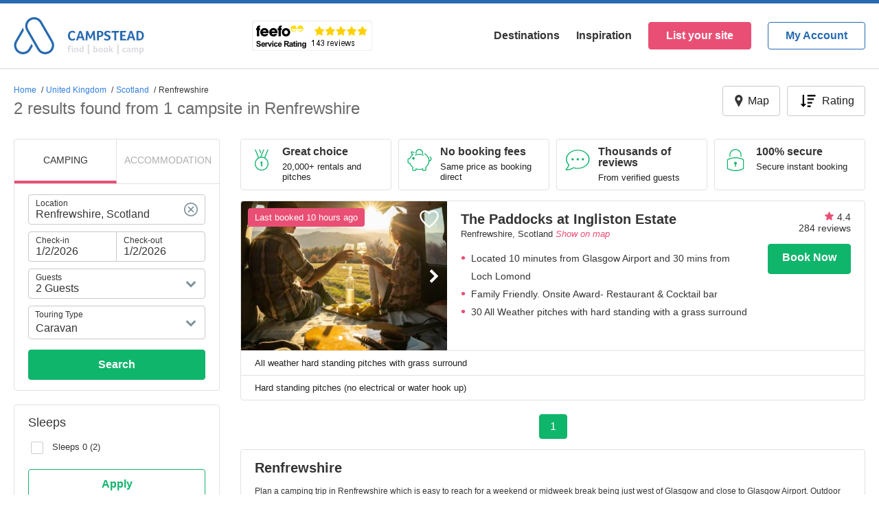

--- FILE ---
content_type: text/html
request_url: https://www.campstead.com/en/Destinations/Renfrewshire-120/
body_size: 110327
content:
<!DOCTYPE html PUBLIC "-//W3C//DTD XHTML 1.0 Transitional//EN" "http://www.w3.org/TR/xhtml1/DTD/xhtml1-transitional.dtd">
<html xmlns="http://www.w3.org/1999/xhtml">
<head>
<base href="https://www.campstead.com/" />
<title>Camping, Glamping, and Lodging in Renfrewshire</title>
<meta content="text/html; charset=utf-8" http-equiv="Content-Type" />
<meta name="viewport" content="width=400, initial-scale=0.85, maximum-scale=0.8" />
<meta name="keywords" content="camping, glamping, holiday, scotland, Renfrewshire, campsite, caravan, hot tub, family, touring, pet" />
<meta name="description" content="List of campsites, glampsites and holiday parks offering top quality accommodations across Renfrewshire" />
<meta name="msapplication-TileColor" content="#ffffff" />
<meta name="theme-color" content="#ffffff" />
<link rel="stylesheet" type="text/css" href="Css/Styles.css?16" />
<link rel="stylesheet" type="text/css" href="Css/Calendar.css" />
<link rel="apple-touch-icon" sizes="180x180" href="/apple-touch-icon.png" />
<link rel="icon" type="image/png" sizes="32x32" href="/favicon-32x32.png" />
<link rel="icon" type="image/png" sizes="16x16" href="/favicon-16x16.png" />
<link rel="manifest" href="/site.webmanifest" />
<link rel="mask-icon" href="/safari-pinned-tab.svg" color="#5bbad5" />
<script type="text/javascript" src="Js/jquery-3.3.1.min.js"></script>
<script type="text/javascript" src="Js/jquery.mobile.custom.min.js"></script>
<script type="text/javascript" src="https://maps.googleapis.com/maps/api/js?key=AIzaSyDP8q06i6mT6wxC6fqtk3SpQzQlcH0r_9c"></script>
<script type="text/javascript">
	var map;
	var infowindow; 
	var markers = [];
	var mapInitialised = false;
	var cityCircle;
	
	function fnPlotMarkers()
	{
		$.ajax
		({	
			type: "GET",
			dataType: "xml",
			url: "ResultsMapXML.asp?AvailabilitySearch=False&Location=120&StartDate=2026-2-1&Duration=0&Adults=2&Children=&Pets=0&Type=0&Accommodation=&Sleeps=&Bedrooms=&Client=&ClientFeatures=&CategoryFeatures=&Touring=0&d=" + Math.random(),
			success: function(xml)
			{
				$(xml).find('clients').each(function()
				{
					$(this).find("client").each(function()
		        	{
		        		varClientID 				= $(this).attr('id');
						varClientName 				= $(this).find('name').text();
						varClientImageURL			= $(this).find('image').text();
						varClientLocation		 	= $(this).find('location').text();
						varClientLocationLatitude 	= $(this).find('location').attr('latitude');
						varClientLocationLongitude 	= $(this).find('location').attr('longitude');
						varClientReviewText 		= $(this).find('review').text();
						varClientFromPrice 			= $(this).find('price').text();
						varClientURL				= $(this).find('url').text();
						
						varHTML = "";
						varHTML = varHTML + "<div class='map-client-box'>";
						varHTML = varHTML + "	<div class='map-client-box-image'>";
						varHTML = varHTML + "		<img src='" + varClientImageURL + "?crop=1&MaxX=600&MaxY=440' alt='' title='' />";
						varHTML = varHTML + "	</div>";
						varHTML = varHTML + "	<div class='map-client-box-body'>";
						varHTML = varHTML + "		<h3><a href='https://www.campstead.com/en/Campsites/" + varClientURL + "/?StartDate=2026-2-1&Duration=1&Adults=2&Children=&Pets=0&Type=0&Touring=0'>" + varClientName + "</a></h3>";
						varHTML = varHTML + "		<p>" + varClientLocation + "</p>";
						
						if (varClientReviewText != "")
						{						
							varHTML = varHTML + "		<table cellpadding='0' cellspacing='0' class='client-reviews-table'>";
							varHTML = varHTML + "			<tr>";
							varHTML = varHTML + "				<td><img src='Images/Icon_Star.svg' alt='' title='' /></td>";
							varHTML = varHTML + "				<td><a href='https://www.campstead.com/en/Campsites/" + varClientURL + "/?StartDate=2026-2-1&Duration=1&Adults=2&Children=&Pets=0&Type=0&Touring=0#reviews'>" + varClientReviewText + "</a></td>";
							varHTML = varHTML + "			</tr>";
							varHTML = varHTML + "		</table>";
						}
						
						varHTML = varHTML + "		<a href='https://www.campstead.com/en/Campsites/" + varClientURL + "/?StartDate=2026-2-1&Duration=1&Adults=2&Children=&Pets=0&Type=0&Touring=0' class='btn btn-green btn-lg'>Book Now</a>";
						varHTML = varHTML + "</div>";
										     
						fnCreateMarker(varClientLocationLatitude, varClientLocationLongitude, varClientID, varClientName, varHTML); 	
					});        
		        });
		        $('#overlay').hide();
			},
		    error: function (request, status, error) 
		    {
    			alert(error);
			}
		});		
		google.maps.event.trigger(map, 'resize');
	}
	
	function fnLoadMap()
	{
		fnOpenClose('map-box');		
		if (mapInitialised == false)
		{
			$('#overlay').show();
			fnInitializeMap(); 
			fnPlotMarkers();
		}
	}
	function fnInitializeMap() 
	{	
		var mapOptions = {
			center: new google.maps.LatLng(53.955310,-4.438477),
			zoom: 8,
			mapTypeId: 'roadmap',
			streetViewControl: false,
			overviewMapControl: false,
			mapTypeControl: true,
			panControl: false,
			scrollwheel: true
		};
	
		map = new google.maps.Map(document.getElementById("map"), mapOptions);

		infowindow = new google.maps.InfoWindow({
			disableAutoPan: true,
	    	content: '',
	    	pixelOffset: new google.maps.Size(0, 0)
		});		

		

		mapInitialised = true;		
	}
	
	function fnCreateMarker(varClientLatitude, varClientLongitude, varClientID, varClientName, varHTML)
	{
		var myLatlng = new google.maps.LatLng(varClientLatitude,varClientLongitude);
		var bounds = new google.maps.LatLngBounds(); 
		
		var marker = new google.maps.Marker({
			record_id: varClientID,
		    position: myLatlng,
		    map: map,
		    animation: google.maps.Animation.DROP,
		 	icon: "Images/Icon_Map_Marker.svg?d=5",
		    title: varClientName
		});
		
		markers.push(marker);
			
		google.maps.event.addListener(marker, 'click', function(){
			infowindow.setContent(varHTML);
			infowindow.open(map,marker);
		});	
		
		google.maps.event.addListener(map, 'click', function(){ 
			if (infowindow!= null)
			{
				infowindow.close();
			}
		});

		for (var i = 0; i < markers.length; i++)
		{    
			bounds.extend(markers[i].getPosition());
		}  
		
		
  		map.fitBounds(bounds);
		
	}
	
	function fnShowMapPreview(varID, varLatitude, varLongitude)
	{
		varImageSRC = $('#' + varID).css('background-image');

		if (varImageSRC == "none")
		{
			$('#' + varID).css({'background-image':'url(https://maps.googleapis.com/maps/api/staticmap?center=' + varLatitude + ',' + varLongitude + '&zoom=9&size=620x620&key=AIzaSyDP8q06i6mT6wxC6fqtk3SpQzQlcH0r_9c&markers=icon:https%3A%2F%2Fsandbox.campstead.com%2FImages%2FMarker.png%7C' + varLatitude + ',' + varLongitude + ')'});	
		}
		
		$('#' + varID).toggle();
	} 
	
	function fnHideMapPreview(varID)
	{
		$('#' + varID).hide();
	}
	
	function fnShowMoreCategories(varID)
	{
		$('.' + varID).show();
		$('#' + varID + '-more').hide();
	}
</script>
<script type="text/javascript">
	var varCurrentYear;
	var varCurrentMonth;
	var varCurrentDay;
	
	var varLeftYear;
	var varLeftMonth;
	var varLeftDay;

	var varRightYear;
	var varRightMonth;
	var varRightDay;

	var varTempStartDateDay = 1;
	var varTempStartDateMonth = 2;
	var varTempStartDateYear = 2026;
		
	var varTempEndDateDay = 2;
	var varTempEndDateMonth = 2;
	var varTempEndDateYear = 2026;

	var varState = 2;
	var varChartsLoadingFlag = true;
	var varPopupLoadingFlag = true;
		
	function fnOpenClose(varID)
	{
		$('body').addClass('active');
		$('.client-right-col').addClass('active');
		$('#' + varID).addClass("active");
	}
	
	function fnSelectAccommodationType(varType)
	{
		if (varType == 1)
		{
			$('.main-body-left-box-header-right').removeClass('selected');
			$('.main-body-left-box-header-left').addClass('selected');			
			$('.homepage-seach-bar-box-top-right').removeClass('selected');
			$('.homepage-seach-bar-box-top-left').addClass('selected');	
			
			$('#idtxtType').val(1);
			$('#touring-type').show();
			$('#electric').show();
			$('#awning').show();
			
			if (document.getElementById('idtxtTouring').value != 5 || 0 == 1)
			{
				$('#vehicle-length').show();
			}
			else
			{
				$('#vehicle-length').hide();
			}
			
			$('.additional-features-1').show();
		
			$('#bedrooms').hide();
			$('#sleeps').hide();
			$('#accommodation-types').hide();
			$('.additional-features-2').hide();
		}
		else
		{
			$('.main-body-left-box-header-left').removeClass('selected');
			$('.main-body-left-box-header-right').addClass('selected');
			$('.homepage-seach-bar-box-top-left').removeClass('selected');	
			$('.homepage-seach-bar-box-top-right').addClass('selected');
			
			$('#idtxtType').val(2);
			$('#touring-type').hide();
			$('#electric').hide();
			$('#awning').hide();
			$('#vehicle-length').hide();
			$('.additional-features-1').hide();
			$('.additional-features-2').show();
			
			$('#bedrooms').show();
			$('#sleeps').show();
			$('#accommodation-types').show();
			$('.additional-features-2').show();
		}
	}

	function fnAddMonths(varDate, varCount)
	{
		if (varDate && varCount)
		{
	    	var m, d = (varDate = new Date(+varDate)).getDate();
			varDate.setMonth(varDate.getMonth() + varCount, 1);
		    m = varDate.getMonth();
	    	varDate.setDate(d);
	    	if (varDate.getMonth() !== m) varDate.setDate(0)
	  	}
	  	return varDate;
	}

	var xmlHttpDateRange;
	function fnOpenDateRange(varType, varClientID)
	{	
		if (varType == 0)
		{
			varCalendarURL = "DateRangeCalendars.asp?";
		}
		else
		{
			varCalendarURL = "ClientDateRangeCalendars.asp?ClientID=" + varClientID + "&";		
		}
		
		if (document.getElementById('start-date-day').value != "")
		{
			varLeftDate = new Date(document.getElementById('start-date-year').value,document.getElementById('start-date-month').value,01);
			varCurrentYear = document.getElementById('start-date-year').value;
			varCurrentMonth = document.getElementById('start-date-month').value;
			varCurrentDay = document.getElementById('start-date-day').value;
		}
		else
		{
			varLeftDate = new Date(2026,2,01);
			varCurrentYear = 2026;
			varCurrentMonth = 2;
			varCurrentDay = 1;				
		}
	
		varTempDate = fnAddMonths(varLeftDate,-2);		
		varLeftYear = varTempDate.getFullYear();
		varLeftMonth = varTempDate.getMonth();
		varLeftDay = varTempDate.getDay();		
					
		varTempDate = fnAddMonths(varLeftDate,1);			
		varRightYear = varTempDate.getFullYear();
		varRightMonth = varTempDate.getMonth();
		varRightDay = varTempDate.getDay();		

		$('#date-range-popup').show();
		
		try{xmlHttpDateRange.abort();}catch(error){}try{xmlHttpDateRange=new XMLHttpRequest();}catch (e){try{xmlHttpDateRange=new ActiveXObject("Msxml2.XMLHTTP");}catch (e){try{xmlHttpDateRange=new ActiveXObject("Microsoft.XMLHTTP");}catch (e){alert("Your browser does not support AJAX!");return false;}}}xmlHttpDateRange.onreadystatechange=function(){if(xmlHttpDateRange.readyState==4)
		{
			$('.date-range-popup-calendar-container-inner').html(xmlHttpDateRange.responseText);
		}}
	    xmlHttpDateRange.open("GET",varCalendarURL + "CurrentDateYear=" + varCurrentYear + "&CurrentDateMonth=" + varCurrentMonth + "&CurrentDateDay=" + varCurrentDay + "&StartDateYear=" + varTempStartDateYear + "&StartDateMonth=" + varTempStartDateMonth + "&StartDateDay=" + varTempStartDateDay + "&EndDateYear=" + varTempEndDateYear + "&EndDateMonth=" + varTempEndDateMonth + "&EndDateDay=" + varTempEndDateDay + "&d=" + Math.random(),true);
	    xmlHttpDateRange.send(null); 	
	}
		
	var xmlHttpLoadChartCalendar;
	function fnLoadChartCalendar(varDirection, varType, varClientID)
	{	
		if (varType == 0)
		{
			varCalendarURL = "DateRangeCalendar.asp?";
		}
		else
		{
			varCalendarURL = "ClientDateRangeCalendar.asp?ClientID=" + varClientID;		
		}

		varChartsLoadingFlag = false;
		
		if (varDirection == 'left')
		{
			varLeftDate = new Date(varLeftYear,varLeftMonth,01);
			varTempDate = fnAddMonths(varLeftDate,-1);		

			varLeftYear = varTempDate.getFullYear();
			varLeftMonth = varTempDate.getMonth();
			varLeftDay = varTempDate.getDay();		

			varRightDate = new Date(varRightYear,varRightMonth,01);
			varTempDate = fnAddMonths(varRightDate,-1);		
			
			varRightYear = varTempDate.getFullYear();
			varRightMonth = varTempDate.getMonth();
			varRightDay = varTempDate.getDay();		

			varCurrentDateYear = varLeftYear;
			varCurrentDateMonth = varLeftMonth;
			varCurrentDateDay = varLeftDay;			
		}
		else
		{
			varRightDate = new Date(varRightYear,varRightMonth,01);
			varTempDate = fnAddMonths(varRightDate,1);		
			
			varRightYear = varTempDate.getFullYear();
			varRightMonth = varTempDate.getMonth();
			varRightDay = varTempDate.getDay();		
			
			varLeftDate = new Date(varLeftYear,varLeftMonth,01);
			varTempDate = fnAddMonths(varLeftDate,1);		

			varLeftYear = varTempDate.getFullYear();
			varLeftMonth = varTempDate.getMonth();
			varLeftDay = varTempDate.getDay();		
		
			varCurrentDateYear = varRightYear;
			varCurrentDateMonth = varRightMonth;
			varCurrentDateDay = varRightDay;				
		}
		
		try{xmlHttpLoadChartCalendar.abort();}catch(error){}try{xmlHttpLoadChartCalendar=new XMLHttpRequest();}catch (e){try{xmlHttpLoadChartCalendar=new ActiveXObject("Msxml2.XMLHTTP");}catch (e){try{xmlHttpLoadChartCalendar=new ActiveXObject("Microsoft.XMLHTTP");}catch (e){alert("Your browser does not support AJAX!");return false;}}}xmlHttpLoadChartCalendar.onreadystatechange=function(){if(xmlHttpLoadChartCalendar.readyState==4)
		{
			if (varDirection == 'left')
			{
				$('.date-range-popup-calendar-container-inner').prepend(xmlHttpLoadChartCalendar.responseText);
				$('.date-range-popup-calendar-slide').last().remove();
			}
			else
			{		
				$('.date-range-popup-calendar-container-inner').append(xmlHttpLoadChartCalendar.responseText);
				$('.date-range-popup-calendar-slide').first().remove();
			}
			varChartsLoadingFlag = true;
		}}
	    xmlHttpLoadChartCalendar.open("GET", varCalendarURL + "&State=" + varState + "&Direction=" + varDirection + "&CurrentDateYear=" + varCurrentDateYear + "&CurrentDateMonth=" + (varCurrentDateMonth+1) + "&CurrentDateDay=" + varCurrentDateDay + "&StartDateYear=" + varTempStartDateYear + "&StartDateMonth=" + varTempStartDateMonth + "&StartDateDay=" + varTempStartDateDay + "&EndDateYear=" + varTempEndDateYear + "&EndDateMonth=" + varTempEndDateMonth + "&EndDateDay=" + varTempEndDateDay + "&d=" + Math.random(),true);
	    xmlHttpLoadChartCalendar.send(null); 	
	}	
	
	function fnLoadChartCalendarAvailability()
	{
	
	}
	
	function fnScrollPopupLeft(varCategoryID, varTariffID)
	{
		if (varPopupLoadingFlag == true)
		{
			if ($(':animated').length) {
	        	return false;
	    	}
			
			$(".date-range-popup-calendar-slide2").each(function(){		
				var position = $(this).position();
				var percentLeft = Math.round(position.left/$('#availability-popup-box-calendar-result').width() * 100);			
	  			$(this).animate({'left': (percentLeft+100) + '%'},125);
			});	
			
			fnLoadAvailabilityPopupCalendar(varCategoryID, varTariffID, 'left');
		}
	}
	
	function fnScrollPopupRight(varCategoryID, varTariffID)
	{
		if (varPopupLoadingFlag == true)
		{
			if ($(':animated').length) {
	        	return false;
	    	}
			
			$(".date-range-popup-calendar-slide2").each(function(){
	  			var position = $(this).position();
				var percentLeft = Math.round(position.left/$('#availability-popup-box-calendar-result').width() * 100);
	  			$(this).animate({'left': (percentLeft-100) + '%'},125);
			});	
	
			fnLoadAvailabilityPopupCalendar(varCategoryID, varTariffID, 'right');
		}
	}
	
	function fnScrollLeft(varType, varClientID)
	{
		if (varChartsLoadingFlag == true)
		{
			if ($(':animated').length) {
	        	return false;
	    	}
			
			$(".date-range-popup-calendar-slide").each(function(){		
				var position = $(this).position();
				var percentLeft = Math.round(position.left/$('.date-range-popup-calendar-container-inner').width() * 100);			
	  			$(this).animate({'left': (percentLeft+100) + '%'},125);
			});	
			
			fnLoadChartCalendar('left', varType, varClientID);
		}
	}
	
	function fnScrollRight(varType, varClientID)
	{
		if (varChartsLoadingFlag == true)
		{
			if ($(':animated').length) {
	        	return false;
	    	}
			
			$(".date-range-popup-calendar-slide").each(function(){
	  			var position = $(this).position();
				var percentLeft = Math.round(position.left/$('.date-range-popup-calendar-container-inner').width() * 100);
	  			$(this).animate({'left': (percentLeft-100) + '%'},125);
			});	
	
			fnLoadChartCalendar('right', varType, varClientID);		
		}
	}
	
	function fnChangeState(varDateClicked, varSelectedStartDate, varSelectedEndDate)
	{
		if ($('#' + varDateClicked).hasClass('calendar-date-disabled'))
		{
			varState=2;
			$('.calendar-date').removeClass('calendar-date-disabled');
		}
	
		varState = varState + 1;
		if (varState == 3) varState = 1;
		
		if (varState == 1)
		{	
			$('.calendar-apply-button').removeClass('calendar-apply-button-enabled');
			$('.calendar-date').removeClass('calendar-start-date1');
			$('.calendar-date').removeClass('calendar-start-date2');
			$('.calendar-date').removeClass('calendar-end-date2');
			$('.calendar-date').removeClass('calendar-end-date3');
			$('.calendar-date').removeClass('calendar-inbetween-date');
			$('#' + varDateClicked).addClass('calendar-start-date1');
			
			arrDateClicked = varDateClicked.split("-")
			varTempStartDateDay = arrDateClicked[2];
			varTempStartDateMonth = arrDateClicked[1];
			varTempStartDateYear = arrDateClicked[0];
			
			varTempStart = fnAddMonths(new Date(varTempStartDateYear, varTempStartDateMonth-1, varTempStartDateDay),-3);
			varTempStart = new Date(varTempStart.getFullYear(), varTempStart.getMonth(), varTempStart.getDate());
			varTempEnd = new Date(varTempStartDateYear, varTempStartDateMonth-1, varTempStartDateDay);	
			
			for (var d = varTempStart; d <= varTempEnd; d.setDate(d.getDate()+1))
			{	
				varTemp = new Date(d.getFullYear(), d.getMonth(), d.getDate());				
				$('#' + d.getFullYear() + '-' + (d.getMonth()+1) + '-' + d.getDate()).addClass('calendar-date-disabled');    
			}				
		}
		
		if (varState == 2)
		{
			$('.calendar-date').removeClass('calendar-start-date1');
			$('.calendar-date').removeClass('calendar-date-disabled');
			
			arrDateClicked = varDateClicked.split("-")
			varTempEndDateDay = arrDateClicked[2];
			varTempEndDateMonth = arrDateClicked[1];
			varTempEndDateYear = arrDateClicked[0];	
			
			if (varDateClicked == varTempStartDateYear + "-" + varTempStartDateMonth + "-" + varTempStartDateDay)
			{
				$('#' + varDateClicked).addClass('calendar-end-date3');			
			}
			else
			{
				$('#' + varTempStartDateYear + '-' + varTempStartDateMonth + '-' + varTempStartDateDay).addClass('calendar-start-date2');
				$('#' + varDateClicked).addClass('calendar-end-date2');			
			
				varTempStart = new Date(varTempStartDateYear, varTempStartDateMonth-1, varTempStartDateDay);
				varTempEnd = new Date(varTempEndDateYear, varTempEndDateMonth-1, varTempEndDateDay);	
				
				for (var d = varTempStart; d <= varTempEnd; d.setDate(d.getDate()+1))
				{	
					varTemp = new Date(d.getFullYear(), d.getMonth(), d.getDate());
					$('#' + d.getFullYear() + '-' + (d.getMonth()+1) + '-' + d.getDate()).addClass('calendar-inbetween-date');    
				}	
			}
			
			$('.calendar-apply-button').addClass('calendar-apply-button-enabled');			
		}
	}	
	
	function fnResetDates()
	{
		document.getElementById('start-date-day').value = "";
		document.getElementById('start-date-month').value = "";
		document.getElementById('start-date-year').value = "";

		document.getElementById('end-date-day').value = "";
		document.getElementById('end-date-month').value = "";
		document.getElementById('end-date-year').value = "";
		
		$('#date-range-check-in-date').html('Add dates');	
		$('#date-range-check-out-date').html('Add dates');	
		
		varState = 0;
		$('#date-range-popup').hide();
	}
	
	function fnApplyDateRange()
	{
		if ($('.calendar-apply-button').hasClass('calendar-apply-button-enabled'))
		{
			varStart = varTempStartDateYear + '-' + varTempStartDateMonth + '-' + varTempStartDateDay;
			varEnd = varTempEndDateYear + '-' + varTempEndDateMonth + '-' + varTempEndDateDay;

			document.getElementById('start-date-day').value = varTempStartDateDay;
			document.getElementById('start-date-month').value = varTempStartDateMonth;
			document.getElementById('start-date-year').value = varTempStartDateYear;

			document.getElementById('end-date-day').value = varTempEndDateDay;
			document.getElementById('end-date-month').value = varTempEndDateMonth;
			document.getElementById('end-date-year').value = varTempEndDateYear;
		
			$('#date-range-check-in-date').html(varTempStartDateDay + '/' + varTempStartDateMonth + '/' + varTempStartDateYear);	
			$('#date-range-check-out-date').html(varTempEndDateDay + '/' + varTempEndDateMonth + '/' + varTempEndDateYear);	
			
			$('#date-range-popup').hide();
		}
		else
		{
			return false;
		}
	}
	
	var xmlHttpKeywordLookup;
	function fnKeywordLookup()
	{
		var varTerm = document.getElementById('idtxtTerm').value;
		
		if (varTerm != "")
		{
			try{
				xmlHttpKeywordLookup.abort();
			}catch(error){}
			
			$("#location-reset-icon").show();
		
			try{xmlHttpKeywordLookup.abort();}catch(error){}try{xmlHttpKeywordLookup=new XMLHttpRequest();}catch (e){try{xmlHttpKeywordLookup=new ActiveXObject("Msxml2.XMLHTTP");}catch (e){try{xmlHttpKeywordLookup=new ActiveXObject("Microsoft.XMLHTTP");}catch (e){alert("Your browser does not support AJAX!");return false;}}}xmlHttpKeywordLookup.onreadystatechange=function(){if(xmlHttpKeywordLookup.readyState==4)
			{
				if (xmlHttpKeywordLookup.responseText != "")
				{
					document.getElementById('location-popup').innerHTML = xmlHttpKeywordLookup.responseText;
					document.getElementById('location-popup').style.display = 'block';
				}
				else
				{
					document.getElementById('location-popup').style.display = 'none';
				}
			}}
		    xmlHttpKeywordLookup.open("GET","https://www.campstead.com/en/Results-Location-Script/?Term=" + encodeURIComponent(varTerm),true);
		    xmlHttpKeywordLookup.send(null); 
		}
		else
		{
			document.getElementById('location-popup').style.display = 'none';
			$("#location-reset-icon").hide();
		}
	}
	
	function fnResetTerm()
	{
		document.getElementById('idtxtTerm').readOnly = false;
		document.getElementById('idtxtTerm').value = "";
		document.getElementById('idtxtLocation').value = "";
		document.getElementById('idtxtLocationURL').value = "";
		document.getElementById('idtxtLatitude').value = "";
		document.getElementById('idtxtLongitude').value = "";
		document.getElementById('idtxtClient').value = "";
		$("#location-reset-icon").hide();
		$("idtxtTerm").css({'padding-right':'0px'});	
		document.getElementById('idtxtTerm').focus();
	}
	
	function fnHighlightOption(id)
	{
		$("#location-popup li").removeClass("selected");
		$("#" + id).addClass("selected");
	}

	function fnSelectOption(text, id, type, locationURL, latitude, longitude)
	{
		document.getElementById('idtxtTerm').value = text;
		
		if (type == 1)
		{
			document.getElementById('idtxtLocation').value = id;
			document.getElementById('idtxtLocationURL').value = locationURL;	
			document.getElementById('idtxtLatitude').value = latitude;
			document.getElementById('idtxtLongitude').value = longitude;		
			document.getElementById('idtxtClient').value = "";
		}
		else
		{
			document.getElementById('idtxtClient').value = id;
			document.getElementById('idtxtLocation').value = "";
			document.getElementById('idtxtLocationURL').value = "";
			document.getElementById('idtxtLatitude').value = "";
			document.getElementById('idtxtLongitude').value = "";
		}
		
		$("#location-popup").hide();
	}
		
	function fnSelectMonth(varStartDate, varEndDate)
	{
		varState= 2;
		fnChangeState(varStartDate, varStartDate, varEndDate);	
		fnChangeState(varEndDate, varStartDate, varEndDate);	
	}
	
	function fnOpenGuests()
	{
		$('#guests-popup').show();
		fnShowHideChildren();
	}
	
	function fnCloseGuests()
	{
		$('#guests-popup').hide();
	}
	
	function fnCalculateGuests()
	{
		varPartyTotal = parseInt(document.getElementById('idtxtAdults').value) + parseInt(document.getElementById('idtxtChildren').value);
		varPetTotal = parseInt(document.getElementById('idtxtPets').value)

		if (varPartyTotal == 1)
		{
			varPartyText = " Guest";
		}
		else
		{
			varPartyText = " Guests";
		}
	
		if (varPetTotal == 0)
		{
			varPetText = "";
		}
		else if (varPetTotal == 1)
		{
			varPetText = ", " + varPetTotal + " Pet";
		}
		else
		{
			varPetText = ", " + varPetTotal + " Pets";
		}
		
		try{
			document.getElementById('guests-text').innerHTML = varPartyTotal + varPartyText + varPetText;	
		}catch(e){}
	}

	function fnShowHideChildren()
	{
		varChildrenTotal = parseInt(document.getElementById('idtxtChildren').value);

		for (i=1; i<=varChildrenTotal; i++)
		{
			document.getElementById('idChild_' + i).style.display = '';
		}
	
		for (i=varChildrenTotal+1; i<=8; i++)
		{
			document.getElementById('idChild_' + i).style.display = 'none';
		}	
	}
	
	function fnUpdateAdults(varAmount)
	{
		varAdults = parseInt(document.getElementById('idtxtAdults').value);

		if (varAmount == -1)
		{
			varAdults = varAdults - 1;
		}
		else
		{
			varAdults = varAdults + 1;
		}
		
		if (varAdults < 1)
		{
			varAdults = 1;
		}
		
		if (varAdults > 20)
		{
			varAdults = 20;
		}
		
		$('#idtxtAdults').val(parseInt(varAdults));
		$('#adults-text').html(parseInt(varAdults));
		
		fnCalculateGuests();
	}
	
	function fnUpdateChildren(varAmount)
	{
		varChildren = parseInt(document.getElementById('idtxtChildren').value);

		if (varAmount == -1)
		{
			varChildren = varChildren - 1;
		}
		else
		{
			varChildren = varChildren + 1;
		}
		
		if (varChildren < 0)
		{
			varChildren = 0;
		}
		
		if (varChildren > 10)
		{
			varChildren = 10;
		}
		
		$('#idtxtChildren').val(parseInt(varChildren));
		$('#children-text').html(parseInt(varChildren));
		
		fnShowHideChildren();
		fnCalculateGuests();
	}
	
	function fnUpdateChild(varChild, varAmount)
	{
		varChildAge = parseInt(document.getElementById('idtxtChild_' + varChild).value);
		
		if (varAmount == -1)
		{
			varChildAge = varChildAge - 1;
		}
		else
		{
			varChildAge = varChildAge + 1;
		}
		
		if (varChildAge < 0)
		{
			varChildAge = 0;
		}
		
		if (varChildAge > (18-1))
		{
			varChildAge = (18-1);
		}
		
		$('#idtxtChild_' + varChild).val(parseInt(varChildAge));
		$('#child-text-' + varChild).html(parseInt(varChildAge));
	}	

	function fnUpdatePets(varAmount)
	{
		varPets = parseInt(document.getElementById('idtxtPets').value);

		if (varAmount == -1)
		{
			varPets = varPets - 1;
		}
		else
		{
			varPets = varPets + 1;
		}
		
		if (varPets < 0)
		{
			varPets = 0;
		}
		
		if (varPets > 2)
		{
			varPets = 2;
		}
		
		$('#idtxtPets').val(parseInt(varPets));
		$('#pets-text').html(parseInt(varPets));
		
		fnCalculateGuests();
	}

	function fnSelectCheckBox(varID)
	{
		if (document.getElementById(varID).checked == true)
		{
			document.getElementById(varID).checked = false;
		}
		else
		{
			document.getElementById(varID).checked = true;
		}
	}
		
	function fnBuildStringFromIDs(varCheckBoxes, varInputID)
	{
		var varCheckBox = document.getElementsByName(varCheckBoxes);
		var varAllTicked = false;
		var varString = "";
		
		for (i=0; i<varCheckBox.length; i++)
		{
			if (varCheckBox[i].checked == true)
			{
				if (varString == "")
				{
					varString = varCheckBox[i].value;
				}
				else
				{
					varString += "," + varCheckBox[i].value;
				}			
			}
			else
			{
				varAllTicked = false;
			}
		}
		
		if (varAllTicked == false)
		{	
			document.getElementById(varInputID).value = varString;
		}
		else
		{
			document.getElementById(varInputID).value = "";
		}
	}

	function fnChangeButtonState(varID)
	{
		$('#' + varID).removeClass('btn-green-outline');
	}
	
	function fnUpdateOrderBy(varLabel, varValue)
	{
		$('#order-by-label').html(varLabel);
		$('#idtxtOrder').val(varValue)
		$('#order-by').removeClass('active');	
	}

	function fnOpenOrderBy()
	{
		$('#order-by').show();
	}
	
	function fnOpenShare()
	{
		$('#share').show();
	}
	
	function fnCloseShare()
	{
		$('#share').hide();
	}
	
	function fnCloseDialogBox()
	{	
		$('#dialog-box-overlay').removeClass('active');
	}
	
	function fnSubmitSearch(varReset)
	{
		if (varReset == 0)
		{	
			document.getElementById('idtxtOrder').value = "";
			//document.getElementById('idtxtClientFeatures').value = "";
			//document.getElementById('idtxtCategoryFeatures').value = "";
			//document.getElementById('idtxtSleeps').value = "";
			//document.getElementById('idtxtBedrooms').value = "";
			//document.getElementById('idtxtAccommodation').value = "";
			//document.getElementById('idtxtLocationURL').value = "";
		}
		document.getElementById("idfrmSearch").submit();
	}
	
	function fnValidateInput()
	{	
		if ($('#idtxtCustomerProvince').val() != "")
		{
			$('#idtxtCustomerProvince').addClass('active');
			$('#idtxtCustomerProvince').parent().find('label').addClass('active');
		}
		else
		{
			$('#idtxtCustomerProvince').removeClass('active');
			$('#idtxtCustomerProvince').parent().find('label').removeClass('active');
		}
	}

	$(document).ready(function(){
	
		$('form').attr('autocomplete', 'off');
		$('input').attr('autocomplete', 'off');
	
		
		
		$('.header-mobile-icon').click(function(){
			$('#mobile-navigation').toggleClass('active');
			$('#mobile-navigation-overlay').toggleClass('active');
		});
		
		$('#mobile-navigation-overlay, .mobile-navigation-header-close').click(function(){
			$('#mobile-navigation').removeClass('active');
			$('#mobile-navigation-overlay').removeClass('active');
		});
		
		
		$('#mobile-destinations').click(function(){
			$('#mobile-destinations-menu').addClass('active');
		});
		
		$('#mobile-holiday-ideas').click(function(){
			$('#mobile-holiday-ideas-menu').addClass('active');
		});
		
		$('#mobile-accommodations').click(function(){
			$('#mobile-accommodations-menu').addClass('active');
		});
		
		$('.mobile-navigation-header-close-sub-menu').click(function(){
			$('.mobile-sub-menu').removeClass('active');
		});
		
		$('.mobile-navigation-header-close-sub-menu-2').click(function(){
			$('.mobile-sub-menu-2').removeClass('active');
		});

		$("#idtxtTerm").keyup(function(e) 
		{
	    	if (e.keyCode == 38)
	    	{
	    		var selected = $(".location-results .selected");
	        	$(".location-results li").removeClass("selected");
	        	
	        	if (selected.prev().length == 0) 
	        	{
	        	    selected.siblings().last().addClass("selected");
	        	}
	        	else 
	        	{
	        	    selected.prev().addClass("selected");
	        	}
	    	}
	    	else if (e.keyCode == 40) 
	    	{
	        	var selected = $(".location-results .selected");
	        	$(".location-results li").removeClass("selected");
	        
	        	if (selected.next().length == 0)
	        	{
	            	selected.siblings().first().addClass("selected");
	        	}
	        	else
	        	{
	            	selected.next().addClass("selected");
	        	}
			}
			else if (e.keyCode == 13) 
			{
		        event.preventDefault();
		        return false;
      		}
      		else if (e.keyCode == 27)
      		{
      			$('#location-popup').hide();
      		}
        	else
	    	{
	    		fnKeywordLookup();
	    	}
	    });
	    
	    $("#idtxtTerm").keydown(function(e) 
		{
	   		$("#idtxtLocation").val('');
	   		$("#idtxtLocationURL").val('');
	   		$('#idtxtLatitude').val('');
			$('#idtxtLongitude').val('');
 			$("#idtxtClient").val('');
		});
		
		$('#idtxtTerm').focusout(function(e){
			if (document.getElementById('idtxtLocation').value == "" && document.getElementById('idtxtClient').value == "")
			{
				document.getElementById('idtxtTerm').value = "";
			}
		});
		
		$("input").keyup(function(){
			if ($(this).val() != "")
			{
				$(this).addClass('active');
				$(this).parent().find('label').addClass('active');
			}
			else
			{
				$(this).removeClass('active');
				$(this).parent().find('label').removeClass('active');
			}
		});
		
		$("select").change(function(){
			if ($(this).val() != "")
			{
				$(this).addClass('active');
				$(this).parent().find('label').addClass('active');
			}
			else
			{
				$(this).removeClass('active');
				$(this).parent().find('label').removeClass('active');
			}
		});

	    
	    $("#idtxtTerm").click(function() 
		{	
			fnKeywordLookup();
		});
		
		$("#location-box-inner").click(function() 
		{	
			document.getElementById('idtxtTerm').focus();
		});	
		
		$(".search-box-mobile-header-close").click(function() 
		{	
			$('#map-box').removeClass('active');
			$('#features-box').removeClass('active');
			$('#search-box').removeClass('active');
			$('.client-right-col').removeClass('active');
			$('body').removeClass('active');
		});	
		
		$('.login-close').click(function(){
			$("#login").hide();
		});
		
		$('.account-close').click(function(){
			$('#login-success-box').hide();
			$("#account-popup").hide();
			$("#login-popup").show();
		});
		
		$('.authentication-close').click(function(){
			$('#login-success-box').hide();
			$("#authentication-popup").hide();
			$("#login-popup").show();
		});
		
		$('.verification-close').click(function(){
			$("#verification-popup").hide();
			$("#authentication-popup").show();
		});

		$('.reset-password-close').click(function(){
			$("#reset-password-popup").hide();
			$('#login-success-box').hide();
			$("#login-popup").show();
		});
					
		$('#availability-popup-box-close').click(function(){
			$("#availability-popup").hide();
		});
		
		$('#destinations').click(function(){
			$('#inspirations-menu').hide();
			$('#inspirations-menu-overlay').hide();
			$('#destinations-menu').toggle();
			$('#destinations-menu-overlay').toggle();
		});
		
		$('#inspirations').click(function(){
			$('#destinations-menu').hide();
			$('#destinations-menu-overlay').hide();
			$('#inspirations-menu').toggle();
			$('#inspirations-menu-overlay').toggle();
		});

		$('.region').click(function(){		
			varLocationURL = $(this).attr('data-url');
			location.href='https://www.campstead.com/en/Destinations/' + varLocationURL + '/';
		});
		
		$('#destinations-menu-overlay, #inspirations-menu-overlay').click(function(){
			$('#destinations-menu').hide();
			$('#destinations-menu-overlay').hide();
			$('#inspirations-menu').hide();
			$('#inspirations-menu-overlay').hide();			
		});	
		
		$('.region').mousemove(function(event){
			varMouseX = event.pageX;
        	varMouseY = event.pageY;
			varToolTipText = $(this).attr('title');
			
			$('.tool-tip').css({'top':varMouseY-150,'left':varMouseX-($('.tool-tip').width()/2)});
			$('.tool-tip').html(varToolTipText);
			$('.tool-tip').addClass('active');
		});
		
		$('.region').mouseout(function(event){
			$('.tool-tip').removeClass('active');		
		});
				
		$('#idfrmSearch').bind("keypress", function(e) 
		{
  			if (e.keyCode == 13)
  			{   
				e.preventDefault();
  				$("#idtxtTerm").val($(".location-results .selected").attr('value'));  
  				
				if ($(".location-results .selected").attr('data-type') == 1)
				{
					$("#idtxtLocation").val($(".location-results .selected").attr('id'));
					$("#idtxtLocationURL").val($(".location-results .selected").attr('data-location-url'));  
					$("#idtxtLatitude").val($(".location-results .selected").attr('data-latitude')); 
					$("#idtxtLongitude").val($(".location-results .selected").attr('data-longitude')); 
				}
				else
				{
					$("#idtxtClient").val($(".location-results .selected").attr('id'));
				}

 				$("#location-popup").hide();
				return false;
    		}
   		});
   		
   		   		
   	});
	
	$(document).on("mouseup touchend",function(d){
		var container = $("#date-range-popup");
		if (!container.is(d.target) && container.has(d.target).length === 0)
		{
			container.hide();
		}
		var container2 = $("#guests-popup");
		if (!container2.is(d.target) && container2.has(d.target).length === 0)
		{
			container2.hide();
		}
		var container3 = $("#order-by");
		if (!container3.is(d.target) && container3.has(d.target).length === 0)
		{
			container3.hide();
		}
		var container4 = $("#location-popup");
		if (!container4.is(d.target) && container4.has(d.target).length === 0)
		{
			container4.hide();
		}	
		var container5 = $("#share");
		if (!container5.is(d.target) && container5.has(d.target).length === 0)
		{
			container5.hide();
		}	
		var container5 = $(".dialog-box");
		if (!container5.is(d.target) && container5.has(d.target).length === 0)
		{
			$('#dialog-box-overlay').removeClass('active');
		}						
	});
	
	var varMapHasBeenLoaded = false;    
    $.fn.isOnScreen = function(){
	    var win = $(window);
	    var viewport = {
	        top : win.scrollTop(), left : win.scrollLeft()
	    };
	    viewport.right = viewport.left + win.width();
	    viewport.bottom = viewport.top + win.height();
	
	    var bounds = this.offset();
	    bounds.right = bounds.left + this.outerWidth();
	    bounds.bottom = bounds.top + this.outerHeight();
	
	    return (!(viewport.right < bounds.left || viewport.left > bounds.right || viewport.bottom < bounds.top || viewport.top > bounds.bottom));
	};	
	
	test = [];
	function fnPreviousSlide(varClientID, varMaxImages)
	{		
		if (isNaN(test[varClientID]))
		{
			test[varClientID] = 1;
		}
			
		if ((test[varClientID]-1) >= 1)
		{
			test[varClientID] = parseInt(test[varClientID]) - 1;
			
			varPreviousImage = parseInt(test[varClientID]) + 1;
			
			$('#' + varClientID + '-' + varPreviousImage).attr('src', $('#' + varClientID + '-' + varPreviousImage).attr('data-src'));
			
			$('#gallery-' + varClientID).css({'left':(test[varClientID]-1)*-100 + '%'});
			
			$('#next-image-' + varClientID).show();
		}	
		
		if ((test[varClientID]) <= 1)
		{
			$('#previous-image-' + varClientID).hide();		
		}
		
		$('#dots-inner-' + varClientID + ' .dot').removeClass("selected");
		$('#dots-inner-' + varClientID + ' .dot:nth-child(' + test[varClientID] + ')').addClass("selected");

		if (test[varClientID] > 2 && test[varClientID] < (varMaxImages-1))
		{
			varLeft = (test[varClientID] - 3) * -11;
		
			$('#dots-inner-' + varClientID).css({'transform':'translateX(' + varLeft + 'px)'});
		}	
		
		event.stopImmediatePropagation();
		event.preventDefault();			
	}
	
	function fnNextSlide(varClientID, varMaxImages)
	{
		if (isNaN(test[varClientID]))
		{
			test[varClientID] = 1;			
		}
		
		if ((test[varClientID]+1) <= varMaxImages)
		{
			test[varClientID] = parseInt(test[varClientID]) + 1;
			
			varNextImage = parseInt(test[varClientID]) + 1;
			
			$('#' + varClientID + '-' + varNextImage).attr('src', $('#' + varClientID + '-' + varNextImage).attr('data-src'));			
			
			$('#gallery-' + varClientID).css({'left':(test[varClientID]-1)*-100 + '%'});
			
			$('#previous-image-' + varClientID).show();
		}	
		
		if ((test[varClientID]) >= varMaxImages)
		{
			$('#next-image-' + varClientID).hide();		
		}
		
		$('#dots-inner-' + varClientID + ' .dot').removeClass("selected");
		$('#dots-inner-' + varClientID + ' .dot:nth-child(' + test[varClientID] + ')').addClass("selected");
		
		if (test[varClientID] > 2 && test[varClientID] < (varMaxImages-1))
		{
			varLeft = (test[varClientID] - 3) * -11;
		
			$('#dots-inner-' + varClientID).css({'transform':'translateX(' + varLeft + 'px)'});
		}
		
		event.stopImmediatePropagation();
		event.preventDefault();			
	}
	
	var varLightBoxCurrentSlide = 1;
	var varLightBoxSlides = 0;
	var LighBoxZoom = 1;
	
	function fnOpenLightBox(varGalleryID)
	{
		varLightBoxSlides = 0;
		varLightBoxCurrentSlide = 1;
		
		$('#lightbox-inner').html('');
		
		$('#gallery-' + varGalleryID + ' img').each(function(){
			if ($(this).attr('data-src') != null)
			{
				if ($(this).attr('data-title') != null)
				{
					varImgTitle = $(this).attr('data-title');
				}
				else
				{
					varImgTitle = "";
				}
			
				varLightBoxSlides++;
			
				if (varLightBoxSlides == 1)
				{
					$('#lightbox-inner').append('<img src="' + $(this).attr('data-lightbox') + '" alt="" title="" class="lightbox-img" id="lightbox-img-' + varLightBoxSlides + '" data-title="' + varImgTitle + '" />');
				}
				else if(varLightBoxSlides == 2)
				{
					$('#lightbox-inner').append('<img src="' + $(this).attr('data-lightbox') + '" style="display: none;" alt="" title="" class="lightbox-img" id="lightbox-img-' + varLightBoxSlides + '" data-title="' + varImgTitle + '" />');
				}
				else if(varLightBoxSlides == $('#gallery-' + varGalleryID).attr('data-max-images'))
				{
					$('#lightbox-inner').append('<img src="' + $(this).attr('data-lightbox') + '" style="display: none;" alt="" title="" class="lightbox-img" id="lightbox-img-' + varLightBoxSlides + '" data-title="' + varImgTitle + '" />');
				}
				else
				{
					$('#lightbox-inner').append('<img data-src="' + $(this).attr('data-lightbox') + '" style="display: none;" alt="" title="" class="lightbox-img" id="lightbox-img-' + varLightBoxSlides + '" data-title="' + varImgTitle + '" />');
				}	
			}	
		});
		
		$('#lightbox-inner').append('<div id="lightbox-inner-cover" onclick="fnLightBoxClose();"></div>');
		$('#lightbox-count').html(varLightBoxCurrentSlide + ' / ' + varLightBoxSlides);
		
		if ($('#lightbox-img-' + (varLightBoxCurrentSlide)).attr('data-title') != "")
		{
			$('#lightbox-title').html($('#lightbox-img-' + (varLightBoxCurrentSlide)).attr('data-title'));
		}
		else
		{
			$('#lightbox-title').html('');
		}
			
		if (varLightBoxSlides == 1)
		{
			$('#lightbox-previous').hide();
			$('#lightbox-next').hide();
		}
		else
		{
			$('#lightbox-previous').show();
			$('#lightbox-next').show();
		}
		
		$('#lightbox').show();
	}
	
	function fnLightBoxPrevious()
	{
		varLightBoxCurrentSlide--;
		
		if (varLightBoxCurrentSlide < 1)
		{
			varLightBoxCurrentSlide = varLightBoxSlides;
		}
		
		$('.lightbox-img').hide();
		$('#lightbox-img-' + (varLightBoxCurrentSlide-1)).attr('src', $('#lightbox-img-' + (varLightBoxCurrentSlide-1)).attr('data-src'));
		$('#lightbox-img-' + varLightBoxCurrentSlide).show();
		$('#lightbox-count').html(varLightBoxCurrentSlide + ' / ' + varLightBoxSlides);
		
		if ($('#lightbox-img-' + (varLightBoxCurrentSlide)).attr('data-title') != "")
		{
			$('#lightbox-title').html($('#lightbox-img-' + (varLightBoxCurrentSlide)).attr('data-title'));
		}
		else
		{
			$('#lightbox-title').html('');
		}
	}
	
	function fnLightBoxNext()
	{
		varLightBoxCurrentSlide++;
		
		if (varLightBoxCurrentSlide > varLightBoxSlides)
		{
			varLightBoxCurrentSlide = 1;
		}
		
		$('.lightbox-img').hide();
		$('#lightbox-img-' + (varLightBoxCurrentSlide+1)).attr('src', $('#lightbox-img-' + (varLightBoxCurrentSlide+1)).attr('data-src'));
		$('#lightbox-img-' + varLightBoxCurrentSlide).show();
		$('#lightbox-count').html(varLightBoxCurrentSlide + ' / ' + varLightBoxSlides);
		
		if ($('#lightbox-img-' + (varLightBoxCurrentSlide)).attr('data-title') != "")
		{
			$('#lightbox-title').html($('#lightbox-img-' + (varLightBoxCurrentSlide)).attr('data-title'));
		}
		else
		{
			$('#lightbox-title').html('');
		}
	}
	
	function fnLightBoxSlide(varThisSlide)
	{
		varLightBoxCurrentSlide = varThisSlide;
		
		$('.lightbox-img').hide();
		$('#lightbox-img-' + (varLightBoxCurrentSlide)).attr('src', $('#lightbox-img-' + (varLightBoxCurrentSlide)).attr('data-src'));
		$('#lightbox-img-' + varLightBoxCurrentSlide).show();
		$('#lightbox-count').html(varLightBoxCurrentSlide + ' / ' + varLightBoxSlides);

		$('#lightbox-img-' + (varLightBoxCurrentSlide+1)).attr('src', $('#lightbox-img-' + (varLightBoxCurrentSlide+1)).attr('data-src'));
	}
	
	function fnLightBoxClose()
	{
		$('#lightbox').hide();
	}

	function fnLightBoxZoom()
	{
		if (LighBoxZoom == 1)
		{
			$('#lightbox-inner img').css({'transform':'scale(2)'});
			LighBoxZoom = 2;
		}
		else
		{
			$('#lightbox-inner img').css({'transform':'scale(1)'});
			LighBoxZoom = 1;
		}
	}

	var xmlHttpCheckLogin;
	function fnOpenLoginBox(varRedirectURL, varCreateAccount)
	{
		$('#mobile-navigation').removeClass('active');
		$('#mobile-navigation-overlay').removeClass('active');

		try{
			xmlHttpCheckLogin.abort();
		}catch(error){}
		
		try{xmlHttpCheckLogin.abort();}catch(error){}try{xmlHttpCheckLogin=new XMLHttpRequest();}catch (e){try{xmlHttpCheckLogin=new ActiveXObject("Msxml2.XMLHTTP");}catch (e){try{xmlHttpCheckLogin=new ActiveXObject("Microsoft.XMLHTTP");}catch (e){alert("Your browser does not support AJAX!");return false;}}}xmlHttpCheckLogin.onreadystatechange=function(){if(xmlHttpCheckLogin.readyState==4)
		{
			if (xmlHttpCheckLogin.responseText == "COMPLETE")
			{
				location.href='https://www.campstead.com/en/My-Account/Bookings/';
			}
			else
			{
				$('#login-error-box').hide();
				$('#account-error-box').hide();
				$('#reset-password-popup').hide();
				$('#account-popup').hide();
				$('#login-success-box').hide();
				$('#login-popup').show();
				$('#login').show();
				$('#idtxtLoginRedirectURL').val(varRedirectURL);
		
				if (varCreateAccount == 1)
				{
					$('#id-create-account').show();
				}
			}
		}}
	    xmlHttpCheckLogin.open("GET","https://www.campstead.com/en/Check-Login/?d=" + Math.random(),true);
	    xmlHttpCheckLogin.send(null); 	   
	}
	
	function fnValidateLogin()
	{
		$('#login-error-box').hide();
		
		varEmailAddress = document.getElementById('idtxtLoginEmailAddress').value.trim();
		varPassword = document.getElementById('idtxtLoginPassword').value.trim();
		
		if (document.getElementById('idtckLoginRememberMe').checked == true)
		{
			varRemember = 1;
		}
		else
		{
			varRemember = 0;
		}
		
		if (varEmailAddress == "")
		{
			$('#login-error-box-message').html('<p>Invalid email address and/or password</p>');
			$('#login-error-box').show();
			return false;
		}
		
		if (varPassword == "")
		{
			$('#login-error-box-message').html('<p>Invalid email address and/or password</p>');
			$('#login-error-box').show();
			return false;
		}
		
		if(varEmailAddress != "" && varPassword != "" )
		{
            $.ajax({
                url:'https://www.campstead.com/en/Login-Script/',
                dataType: "xml",
                type:'post',
                data:{email:varEmailAddress,password:varPassword,remember:varRemember},
                success: function(xml)
                {
                	varResponseCode = $(xml).find('response').attr('code');                	
                	
                	if (varResponseCode == 1)
                    {                   
                    	if ($('#idtxtLoginRedirectURL').val() != "")
                    	{
                        	window.location.href = $('#idtxtLoginRedirectURL').val();
                        }
                        else
                        {
                        	$('#login').hide();
                        }
                    }
                    else if(varResponseCode == 0)
                    {
                    	varResponse = $(xml).find('response').text();          	
                    	$('#authentication-popup-inner').html(varResponse);
		            	$('#login-popup').hide();
		            	$('#authentication-popup').show();            
                    }
                    else if(varResponseCode == -1)
                    {
                    	varResponse = $(xml).find('response').text();
	                    $('#login-error-box-message').html('<p>' + varResponse + '</p>');
						$('#login-error-box').show();
						return false;
                    }                    
                }
            });
		}
	}
	
	function fnSendAuthentication(varFactorID)
	{
		$.ajax({
            url:'https://www.campstead.com/en/Login-Authentication-Script/',
            type:'post',
            data:{factorID:varFactorID},
            success: function(xml)
            {
            	varResponseCode = $(xml).find('response').attr('code');        
            	
            	if (varResponseCode == 1)
                {                   
                	$('#verification-popup-inner').html(response);
            		$('#authentication-popup').hide();
            		$('#verification-popup').show();               
            	}
                else if(varResponseCode == 0)
                {
                
                
                }
                else if(varResponseCode == -1)
                {
                
                }     
            }
		});	
	}	
		
	function fnLogOut(varRedirectURL)
	{
		$.ajax({
            url:'https://www.campstead.com/en/Log-Out/',
            type:'get',
            success: function(response){
                if (response == "SUCCESS")
                {
                    window.location.href = varRedirectURL;
                }
                else
                {
                    return false;
                }                    
            }
        });
	}
	
	function fnShowCreateAccount(varRedirectURL)
	{
		$('#login-popup').hide();
		$('#reset-password-popup').hide();
		$('#account-error-box').hide();
		$('#idtxtAccountEmailAddress').removeClass('error');
		$('#idtxtAccountPassword').removeClass('error');
		$('#idtxtAccountFirstName').removeClass('error');
		$('#idtxtAccountLastName').removeClass('error');
		$('#account-popup').show();
		$('#idtxtAccountRedirectURL').val(varRedirectURL);
	}
	
	var xmlHttpEmailValidate;
	function fnValidateCreateAccount()
	{
		fnResetValidationFields();
		varValidationFlag = true;
		
		if (document.getElementById('idtxtAccountEmailAddress').value.trim() == "")
		{
			fnHighlightField('idtxtAccountEmailAddress');
			varValidationFlag = false;
		}	
		if (!fnValidateEmailAddress('idtxtAccountEmailAddress'))
		{
			fnHighlightField('idtxtCustomerEmailAddress');
			varValidationFlag = false;
		}	
		if (document.getElementById('idtxtAccountPassword').value.trim() == "")
		{
			fnHighlightField('idtxtAccountPassword');
			varValidationFlag = false;
		}
		fnValidatePassword('idtxtAccountPassword')
		
		if (document.getElementById('idtxtAccountFirstName').value.trim() == "")
		{
			fnHighlightField('idtxtAccountFirstName');
			varValidationFlag = false;
		}
		fnValidateTextField('idtxtAccountFirstName', 3)
		
		if (document.getElementById('idtxtAccountLastName').value.trim() == "")
		{
			fnHighlightField('idtxtAccountLastName');
			varValidationFlag = false;
		}
		fnValidateTextField('idtxtAccountLastName', 3);
			
		if(varValidationFlag == true)
		{
			try{
				xmlHttpEmailValidate.abort();
			}catch(error){}
		
			try{xmlHttpEmailValidate.abort();}catch(error){}try{xmlHttpEmailValidate=new XMLHttpRequest();}catch (e){try{xmlHttpEmailValidate=new ActiveXObject("Msxml2.XMLHTTP");}catch (e){try{xmlHttpEmailValidate=new ActiveXObject("Microsoft.XMLHTTP");}catch (e){alert("Your browser does not support AJAX!");return false;}}}xmlHttpEmailValidate.onreadystatechange=function(){if(xmlHttpEmailValidate.readyState==4)
			{
				if (xmlHttpEmailValidate.responseText == "SUCCESS")
				{
					
					varEmailAddress 	= document.getElementById('idtxtAccountEmailAddress').value.trim();
					varPassword 		= document.getElementById('idtxtAccountPassword').value.trim();
					varFirstName 		= document.getElementById('idtxtAccountFirstName').value.trim();
					varLastName 		= document.getElementById('idtxtAccountLastName').value.trim();
					
					if (document.getElementById('idtckAccountMailingList').checked == true)
					{
						varMailing = 1;
					}
					else
					{
						varMailing = 0;
					}
				
				    $.ajax({
		                url:'https://www.campstead.com/en/Register-Script/',
		                type:'post',
		                data:{email:varEmailAddress,password:varPassword,firstname:varFirstName,lastname:varLastName,mailing:varMailing},
		                success: function(response){
		                    if (response == "SUCCESS")
		                    {
		                        if ($('#idtxtAccountRedirectURL').val() != "")
		                        {
		                        	window.location.href = $('#idtxtLoginRedirectURL').val();
		                        }
		                        else
		                        {
		                        	$('#login').hide();
		                        }
		                    }
		                    else
		                    {
		                    	$('#idtxtAccountEmailAddress2Error').html(response);
								$('#idtxtAccountEmailAddress2Error').show();						
								$('#idtxtAccountEmailAddress').addClass('error');
								$('#account-error-box').show();
								return false;
		                    }                    
		                }
		            });
				}
				else
				{
					$('#idtxtAccountEmailAddress2Error').html(xmlHttpEmailValidate.responseText);
					$('#idtxtAccountEmailAddress2Error').show();						
					$('#idtxtAccountEmailAddress').addClass('error');
					$('#account-error-box').show();
					return false;
				}
			}}
		    xmlHttpEmailValidate.open("GET","https://www.campstead.com/en/Validate-Email-Address/?email=" + encodeURIComponent(varEmailAddress),true);
		    xmlHttpEmailValidate.send(null); 
		}
		else
		{
			$('#account-error-box').show();
			return false;
		}	
	}
	
	function fnShowResetPassword()
	{	
		$('#login-popup').hide();
		$('#account-popup').hide();
		$('#reset-password-error-box').hide();
		$('#idtxtResetPasswordEmailAddress').removeClass('error');
		$('#reset-password-popup').show();
		try{
			$('#idtxtResetPasswordRedirectURL').val(varResetPasswordURL);
		}
		catch(e){}
	}
	
	var xmlHttpResetPasswordValidate;
	function fnValidateResetPassword()
	{
		fnResetValidationFields();
		$('#idtxtResetPasswordEmailAddress2Error').hide();						
		varValidationFlag = true;
		
		if (document.getElementById('idtxtResetPasswordEmailAddress').value.trim() == "")
		{
			fnHighlightField('idtxtResetPasswordEmailAddress');
			varValidationFlag = false;
		}	
		
		if(varValidationFlag == true)
		{
			try{
				xmlHttpResetPasswordValidate.abort();
			}catch(error){}
			
			varEmailAddress 	= document.getElementById('idtxtResetPasswordEmailAddress').value.trim();
		
			try{xmlHttpResetPasswordValidate.abort();}catch(error){}try{xmlHttpResetPasswordValidate=new XMLHttpRequest();}catch (e){try{xmlHttpResetPasswordValidate=new ActiveXObject("Msxml2.XMLHTTP");}catch (e){try{xmlHttpResetPasswordValidate=new ActiveXObject("Microsoft.XMLHTTP");}catch (e){alert("Your browser does not support AJAX!");return false;}}}xmlHttpResetPasswordValidate.onreadystatechange=function(){if(xmlHttpResetPasswordValidate.readyState==4)
			{
				if (xmlHttpResetPasswordValidate.responseText == "SUCCESS")
				{		
					$('#reset-password-popup').hide();
					$('#login-popup').show();
					$('#login-success-message').html('<h3>Success</h3><p>An email has been sent to the email address provided with a link to reset your password</p>');
					$('#login-success-box').show();
				}
	            else
	            {
					$('#idtxtResetPasswordEmailAddress2Error').html(xmlHttpResetPasswordValidate.responseText);
					$('#idtxtResetPasswordEmailAddress2Error').show();						
					$('#idtxtResetPasswordEmailAddress').addClass('error');
					$('#reset-password-error-box').show();
					return false;
	            }                    
			}}
		    xmlHttpResetPasswordValidate.open("GET","https://www.campstead.com/en/Reset-Password/?email=" + encodeURIComponent(varEmailAddress),true);
		    xmlHttpResetPasswordValidate.send(null); 
		}
		else
		{
			$('#reset-password-error-box').show();
			return false;
		}		
	}
	
	function fnValidateEmailAddress(varEmail)
	{
	    varEmailAddress = $('#' + varEmail).val();    
	    const re = /^(([^<>()[\]\\.,;:\s@"]+(\.[^<>()[\]\\.,;:\s@"]+)*)|(".+"))@((\[[0-9]{1,3}\.[0-9]{1,3}\.[0-9]{1,3}\.[0-9]{1,3}\])|(([a-zA-Z\-0-9]+\.)+[a-zA-Z]{2,}))$/;
	    	    
	    if (re.test(varEmailAddress) == false)
	    {
	    	$('#' + varEmail).parent().find('.valid').hide();	
			$('#' + varEmail).parent().find('.invalid').show();	
			fnHighlightField(varEmail);	
			return false;
	    }
	    else
	    {
	    	$('#' + varEmail).parent().find('.valid').show();	
			$('#' + varEmail).parent().find('.invalid').hide();	
			$('#' + varEmail).removeClass('error');		
			return true;
	    }
	}
	
	function fnValidatePassword(varPassword)
	{
		if(fnIsPasswordSecure(document.getElementById(varPassword).value,8,100,1,1,1,0))
		{
			$('#' + varPassword).parent().find('.invalid').hide();	
			$('#' + varPassword).parent().find('.valid').show();	
			$('#' + varPassword).removeClass('error');
			return true;		
		}
		else
		{
			$('#' + varPassword).parent().find('.valid').hide();	
			$('#' + varPassword).parent().find('.invalid').show();	
			$('#' + varPassword).addClass('error');		
			return false;
		}
	}
	
	function fnIsPasswordSecure(varPassword, varMinLength, varMaxLength, varContainLowerCase, varContainUpperCase, varContainNumbers, varContainSymbols)
	{
		if (varPassword.length < varMinLength)
		{
			return false;
		}

		if (varPassword.length > varMaxLength)
		{
			return false;
		}

		var varUpperCaseLetters				= "ABCDEFGHIJKLMNOPQRSTUVWXYZ"
		var varLowerCaseLetters				= "abcdefghijklmnopqrstuvwxyz"
		var varNumbers						= "0123456789"

	
		var varPasswordContainsNumbers		= 0
		var varPasswordContainsUpperCase	= 0
		var varPasswordContainsLowerCase	= 0
		var varPasswordContainsSymbols		= 0

		for (i=0; i<=(varPassword.length-1); i++)
		{
		
			varPasswordCharacter = varPassword.substring(i,i+1);

			if (varNumbers.indexOf(varPasswordCharacter) > 0)
			{
				varPasswordContainsNumbers = varPasswordContainsNumbers + 1;
			}

			if (varUpperCaseLetters.indexOf(varPasswordCharacter) > 0)
			{
				varPasswordContainsUpperCase = varPasswordContainsUpperCase + 1;
			}

			if (varLowerCaseLetters.indexOf(varPasswordCharacter) > 0)
			{
				varPasswordContainsLowerCase = varPasswordContainsLowerCase + 1;
			}

			if ((varNumbers + varLowerCaseLetters + varUpperCaseLetters).indexOf(varPasswordCharacter) == -1)
			{
				varPasswordContainsSymbols = varPasswordContainsSymbols + 1;
			}
		}

		if (varPasswordContainsLowerCase < varContainLowerCase)
		{
			return false;
		}
		
		if (varPasswordContainsUpperCase < varContainUpperCase)
		{
			return false;
		}
		
		if (varPasswordContainsNumbers < varContainNumbers)
		{
			return false;
		}
		
		if (varPasswordContainsSymbols < varContainSymbols)
		{
			return false;
		}
		
		return true;
	}
	
	function fnValidateSelectField(varID)
	{
		if ($('#' + varID).val() != "")
		{
			$('#' + varID).removeClass('error');
		}
		else
		{
			$('#' + varID).addClass('error');
		}
	}

	function fnValidateTextField(varID, varMinLength)
	{
		if ($('#' + varID).val().length < varMinLength)
		{
			$('#' + varID).parent().find('.valid').hide();	
			$('#' + varID).parent().find('.invalid').show();				
			$('#' + varID).addClass('error');
		}
		else
		{
			$('#' + varID).parent().find('.invalid').hide();	
			$('#' + varID).parent().find('.valid').show();	
			$('#' + varID).removeClass('error');
		}
	}
	
	function fnValidateNumberField(varID, varMinLength)
	{	
		varString = $('#' + varID).val();
		varNumber = varString.replace(/\s/g, '');
		
		if (varNumber.length < varMinLength || isNaN(varNumber))
		{
			$('#' + varID).parent().find('.valid').hide();	
			$('#' + varID).parent().find('.invalid').show();				
			$('#' + varID).addClass('error');
		}
		else
		{
			$('#' + varID).parent().find('.invalid').hide();	
			$('#' + varID).parent().find('.valid').show();	
			$('#' + varID).removeClass('error');		
		}
	}
	
	function fnHighlightField(id)
	{
		$('#' + id).addClass('error');
		$('#' + id + 'Error').addClass('validation-error-message-visible');
		$('#' + id).parent().find('.valid').hide();	
		$('#' + id).parent().find('.invalid').show();	
	}
	
	function fnResetValidationFields()
	{
		try{
			$('#error-box').hide();
		}catch(e){}
		
		try{
			$('#account-error-box').hide();
		}catch(e){}
		
		try{
			$('#reset-password-error-box').hide();			
		}catch(e){}
			
		$('.form').removeClass('error');
		$('.form2').removeClass('error');
		$('.form-select').removeClass('error');
		$('.form-select2').removeClass('error');
		$('.form-textarea').removeClass('error');
		$('#validation-error-box').hide();
		$('#stripe-payment-errors').html("");
		$('#worldpay-payment-errors').html("");
		$('#sagepay-payment-errors').html("");
		$('span').removeClass('validation-error-message-visible');	
	}
	
	function fnShowMobileSubMenu(varID)
	{
		$('#mobile-sub-menu-' + varID).addClass('active');
	}

	var xmlHttpFavourites;
	function fnSaveClientToFavourites(varClientID)
	{
		if ($('.favourite-unhighlight-' + varClientID).is(":visible") == true)
		{
			varAction = 1;
		}
		else
		{
			varAction = 0;
		}
			
		try{
			xmlHttpFavourites.abort();
		}catch(error){}
		
		try{xmlHttpFavourites.abort();}catch(error){}try{xmlHttpFavourites=new XMLHttpRequest();}catch (e){try{xmlHttpFavourites=new ActiveXObject("Msxml2.XMLHTTP");}catch (e){try{xmlHttpFavourites=new ActiveXObject("Microsoft.XMLHTTP");}catch (e){alert("Your browser does not support AJAX!");return false;}}}xmlHttpFavourites.onreadystatechange=function(){if(xmlHttpFavourites.readyState==4)
		{
			if (xmlHttpFavourites.responseText == "COMPLETE")
			{
				if ($('.favourite-unhighlight-' + varClientID).is(":visible") == true)
				{
					$('.favourite-unhighlight-' + varClientID).hide();
					$('.favourite-highlight-' + varClientID).show();
				}
				else
				{
					$('.favourite-highlight-' + varClientID).hide();
					$('.favourite-unhighlight-' + varClientID).show();
				}
			}
			else if(xmlHttpFavourites.responseText == "LOGIN")
			{
			    $('#login-error-box-message').html('<p>Log in below to save listings to your favourites. If you don\'t have an account click \"don\'t have an account\" link below.</p>');
			    $('#login-error-box').show();
			    $('#account-error-box').hide();
				$('#reset-password-popup').hide();
				$('#account-popup').hide();
				$('#login-success-box').hide();
				$('#login-popup').show();
				$('#login').show();
				$('#idtxtLoginRedirectURL').val('');
				$('#id-create-account').show();
			}
			else
			{
				$('#dialog-box-title').html('Error');
				$('#dialog-box-message').html(xmlHttpFavourites.responseText);
				$('#dialog-box-overlay').addClass('active');	
			}
		}}
	    xmlHttpFavourites.open("GET","https://www.campstead.com/en/Add-To-Favourites/?ClientID=" + varClientID + "&Action=" + varAction + "&d=" + Math.random(),true);
	    xmlHttpFavourites.send(null); 	   
	}

	$(document).ready(function(){	
		$(".touch-event").on( "tap", function(e){
			fnOpenLightBox($(this).attr('data-client-id'));
			e.stopImmediatePropagation();
			e.preventDefault();			
		});

		$(".touch-event").on( "swipeleft", function(e){
			fnNextSlide($(this).attr('data-client-id'), $(this).attr('data-max-images'));
			e.stopImmediatePropagation();
			e.preventDefault();
		});
		
		$(".touch-event").on( "swiperight", function(e){
			fnPreviousSlide($(this).attr('data-client-id'), $(this).attr('data-max-images'));
			e.stopImmediatePropagation();
			e.preventDefault();
		});
		
		/*$("#lightbox-inner").on( "tap", function(e){
			fnLightBoxZoom();
			e.stopImmediatePropagation();
			e.preventDefault();
		});*/
		
		$("#lightbox-inner").on( "swipeleft", function(e){
			fnLightBoxNext();
			e.stopImmediatePropagation();
			e.preventDefault();
		});
		
		$("#lightbox-inner").on( "swiperight", function(e){
			fnLightBoxPrevious();
			e.stopImmediatePropagation();
			e.preventDefault();
		});		
	});
	
	$(document).on("mouseup touchend",function(d){
		/*
		if (!$("#login-popup").is(d.target) && $("#login").has(d.target).length === 0)
		{
			$("#login").hide();
		}
		if (!$("#account-popup").is(d.target) && $("#login").has(d.target).length === 0)
		{
			$("#login").hide();
		}
		*/
		if (!$("#availability-popup-box").is(d.target) && $("#availability-popup-box").has(d.target).length === 0)
		{
			$("#availability-popup").hide();
		}	
		if (!$("#availability-popup-box-calendar").is(d.target) && $("#availability-popup-box-calendar").has(d.target).length === 0)
		{
			$("#availability-popup-box-calendar").hide();
		}	
	});	
	
	$(window).resize(function(){
		if ($(window).width() > 1200)
		{	
			$('#mobile-navigation').removeClass('active');
			$('#mobile-navigation-overlay').removeClass('active');
			$('body').removeClass('active');
		}
	});
</script>
<script defer src="https://www.googletagmanager.com/gtag/js?id=UA-1096467-4"></script>
<script>
	window.dataLayer = window.dataLayer || [];
	function gtag(){dataLayer.push(arguments);}
	gtag('js', new Date());

	// AdWords
	gtag('config', 'AW-1062933611');
	
	// Analytics
	gtag('config', 'UA-1096467-4');
	
	// GA4 Analytics
	gtag('config', 'G-4H5XQY8GZ9');

	
</script>

<!-- Google Tag Manager -->
<script>(function(w,d,s,l,i){w[l]=w[l]||[];w[l].push({'gtm.start':
new Date().getTime(),event:'gtm.js'});var f=d.getElementsByTagName(s)[0],
j=d.createElement(s),dl=l!='dataLayer'?'&l='+l:'';j.async=true;j.src=
'https://www.googletagmanager.com/gtm.js?id='+i+dl;f.parentNode.insertBefore(j,f);
})(window,document,'script','dataLayer','GTM-W6RDQ2W');</script>
<!-- End Google Tag Manager -->

<!-- Meta Pixel Code -->
<script>
!function(f,b,e,v,n,t,s)
{if(f.fbq)return;n=f.fbq=function(){n.callMethod?
n.callMethod.apply(n,arguments):n.queue.push(arguments)};
if(!f._fbq)f._fbq=n;n.push=n;n.loaded=!0;n.version='2.0';
n.queue=[];t=b.createElement(e);t.async=!0;
t.src=v;s=b.getElementsByTagName(e)[0];
s.parentNode.insertBefore(t,s)}(window, document,'script',
'https://connect.facebook.net/en_US/fbevents.js');
fbq('init', '809162500328894');
fbq('track', 'PageView');
</script>
<noscript><img height="1" width="1" style="display:none" src="https://www.facebook.com/tr?id=809162500328894&ev=PageView&noscript=1" /></noscript>
<!-- End Meta Pixel Code -->

</head>

<body>
	
<!-- Google Tag Manager (noscript) -->
<noscript><iframe src="https://www.googletagmanager.com/ns.html?id=GTM-W6RDQ2W" height="0" width="0" style="display:none;visibility:hidden"></iframe></noscript>
<!-- End Google Tag Manager (noscript) -->
	
	<div id="mobile-navigation-overlay"></div>
	<div id="mobile-navigation">
		<div class="mobile-navigation-header">
			<img src="Images/CampStead_Logo_Blue.svg" alt="" title=""  width="40" height="67" />
			<div class="mobile-navigation-header-close">
				<img src="Images/Icon_Close.svg" alt="" title="" width="24" height="24" />
			</div>
		</div>	
		<div class="mobile-navigation-body">
			<ul>
				<li><a href="https://www.campstead.com/en/">Home</a></li>
				<li id="mobile-destinations"><a>Destinations<img src="Images/Icon_Right_Chevron.svg" alt="" title="" width="25" height="25" /></a></li>
				<li id="mobile-holiday-ideas"><a>Holiday Ideas<img src="Images/Icon_Right_Chevron.svg" alt="" title="" width="25" height="25" /></a></li>
				<li id="mobile-accommodations"><a>Accommodation<img src="Images/Icon_Right_Chevron.svg" alt="" title="" width="25" height="25" /></a></li>			
			</ul>
		</div>
		<div class="mobile-navigation-buttons">
			<a href="https://www.campstead.com/en/Contact/" class="find">List your site</a>
			<a onclick="fnOpenLoginBox('https://www.campstead.com/en/My-Account/Bookings/',1);" class="account">My Account</a>
		</div>
		<div class="mobile-navigation-footer">
			
		</div>
		<div id="mobile-destinations-menu" class="mobile-sub-menu">
			<div class="mobile-navigation-header mobile-navigation-header-close-sub-menu">
				<span>Destinations</span>
				<div class="mobile-navigation-header-back">
					<img src="Images/Icon_Left_Chevron.svg" alt="" title="" width="25" height="25" />
				</div>
			</div>	
			<div class="mobile-navigation-body">
				
					<ul>
						<li onclick="fnShowMobileSubMenu(2);"><a>England (119)<img src="Images/Icon_Right_Chevron.svg" alt="" title="" width="25" height="25" /></a></li>
					</ul>
					
					<ul>
						<li onclick="fnShowMobileSubMenu(3);"><a>Northern Ireland (16)<img src="Images/Icon_Right_Chevron.svg" alt="" title="" width="25" height="25" /></a></li>
					</ul>
					
					<ul>
						<li onclick="fnShowMobileSubMenu(4);"><a>Wales (24)<img src="Images/Icon_Right_Chevron.svg" alt="" title="" width="25" height="25" /></a></li>
					</ul>
					
					<ul>
						<li onclick="fnShowMobileSubMenu(5);"><a>Scotland (32)<img src="Images/Icon_Right_Chevron.svg" alt="" title="" width="25" height="25" /></a></li>
					</ul>
					
					<ul>
						<li onclick="fnShowMobileSubMenu(125);"><a>Ireland (4)<img src="Images/Icon_Right_Chevron.svg" alt="" title="" width="25" height="25" /></a></li>
					</ul>
													
			</div>
			<div class="mobile-navigation-footer">
				
			</div>	
		</div>		
		
			<div id="mobile-sub-menu-2" class="mobile-sub-menu-2">
				<div class="mobile-navigation-header mobile-navigation-header-close-sub-menu-2">
					<span>England</span>
					<div class="mobile-navigation-header-back">
						<img src="Images/Icon_Left_Chevron.svg" alt="" title="" width="25" height="25" />
					</div>
				</div>	
				<div class="mobile-navigation-body">
					<ul>
						<li><a href="https://www.campstead.com/en/Destinations/England-2/"><strong>England</strong></a></li>
						
								<li><a href="https://www.campstead.com/en/Destinations/East-England-12/">East England</a></li>
								
								<li><a href="https://www.campstead.com/en/Destinations/East-Midlands-10/">East Midlands</a></li>
								
								<li><a href="https://www.campstead.com/en/Destinations/North-East-England-7/">North East England</a></li>
								
								<li><a href="https://www.campstead.com/en/Destinations/North-West-England-8/">North West England</a></li>
								
								<li><a href="https://www.campstead.com/en/Destinations/South-East-England-13/">South East England</a></li>
								
								<li><a href="https://www.campstead.com/en/Destinations/South-West-England-14/">South West England</a></li>
								
								<li><a href="https://www.campstead.com/en/Destinations/West-Midlands-England-11/">West Midlands England</a></li>
								
								<li><a href="https://www.campstead.com/en/Destinations/Yorkshire-and-The-Humber-9/">Yorkshire and The Humber</a></li>
									
					</ul>	
				</div>
				<div class="mobile-navigation-footer">
					
				</div>	
			</div>	
			
			<div id="mobile-sub-menu-3" class="mobile-sub-menu-2">
				<div class="mobile-navigation-header mobile-navigation-header-close-sub-menu-2">
					<span>Northern Ireland</span>
					<div class="mobile-navigation-header-back">
						<img src="Images/Icon_Left_Chevron.svg" alt="" title="" width="25" height="25" />
					</div>
				</div>	
				<div class="mobile-navigation-body">
					<ul>
						<li><a href="https://www.campstead.com/en/Destinations/Northern-Ireland-3/"><strong>Northern Ireland</strong></a></li>
						
								<li><a href="https://www.campstead.com/en/Destinations/County-Antrim-74/">County Antrim</a></li>
								
								<li><a href="https://www.campstead.com/en/Destinations/County-Fermanagh-71/">County Fermanagh</a></li>
								
								<li><a href="https://www.campstead.com/en/Destinations/County-Londonderry-73/">County Londonderry</a></li>
								
								<li><a href="https://www.campstead.com/en/Destinations/County-Tyrone-72/">County Tyrone</a></li>
									
					</ul>	
				</div>
				<div class="mobile-navigation-footer">
					
				</div>	
			</div>	
			
			<div id="mobile-sub-menu-4" class="mobile-sub-menu-2">
				<div class="mobile-navigation-header mobile-navigation-header-close-sub-menu-2">
					<span>Wales</span>
					<div class="mobile-navigation-header-back">
						<img src="Images/Icon_Left_Chevron.svg" alt="" title="" width="25" height="25" />
					</div>
				</div>	
				<div class="mobile-navigation-body">
					<ul>
						<li><a href="https://www.campstead.com/en/Destinations/Wales-4/"><strong>Wales</strong></a></li>
						
								<li><a href="https://www.campstead.com/en/Destinations/Mid-Wales-18/">Mid Wales</a></li>
								
								<li><a href="https://www.campstead.com/en/Destinations/North-Wales-17/">North Wales</a></li>
								
								<li><a href="https://www.campstead.com/en/Destinations/South-West-Wales-20/">South West Wales</a></li>
								
								<li><a href="https://www.campstead.com/en/Destinations/West-Wales-19/">West Wales</a></li>
									
					</ul>	
				</div>
				<div class="mobile-navigation-footer">
					
				</div>	
			</div>	
			
			<div id="mobile-sub-menu-5" class="mobile-sub-menu-2">
				<div class="mobile-navigation-header mobile-navigation-header-close-sub-menu-2">
					<span>Scotland</span>
					<div class="mobile-navigation-header-back">
						<img src="Images/Icon_Left_Chevron.svg" alt="" title="" width="25" height="25" />
					</div>
				</div>	
				<div class="mobile-navigation-body">
					<ul>
						<li><a href="https://www.campstead.com/en/Destinations/Scotland-5/"><strong>Scotland</strong></a></li>
						
								<li><a href="https://www.campstead.com/en/Destinations/Aberdeenshire-99/">Aberdeenshire</a></li>
								
								<li><a href="https://www.campstead.com/en/Destinations/Argyll-and-Bute-101/">Argyll and Bute</a></li>
								
								<li><a href="https://www.campstead.com/en/Destinations/Ayrshire-102/">Ayrshire</a></li>
								
								<li><a href="https://www.campstead.com/en/Destinations/Dumfries-and-Galloway-106/">Dumfries and Galloway</a></li>
								
								<li><a href="https://www.campstead.com/en/Destinations/Dunbartonshire-107/">Dunbartonshire</a></li>
								
								<li><a href="https://www.campstead.com/en/Destinations/East-Lothian-118/">East Lothian</a></li>
								
								<li><a href="https://www.campstead.com/en/Destinations/Fife-108/">Fife</a></li>
								
								<li><a href="https://www.campstead.com/en/Destinations/Highlands-110/">Highlands</a></li>
								
								<li><a href="https://www.campstead.com/en/Destinations/Lanarkshire-111/">Lanarkshire</a></li>
								
								<li><a href="https://www.campstead.com/en/Destinations/Moray-113/">Moray</a></li>
								
								<li><a href="https://www.campstead.com/en/Destinations/Renfrewshire-120/">Renfrewshire</a></li>
								
								<li><a href="https://www.campstead.com/en/Destinations/Scottish-Borders-104/">Scottish Borders</a></li>
									
					</ul>	
				</div>
				<div class="mobile-navigation-footer">
					
				</div>	
			</div>	
			
			<div id="mobile-sub-menu-125" class="mobile-sub-menu-2">
				<div class="mobile-navigation-header mobile-navigation-header-close-sub-menu-2">
					<span>Ireland</span>
					<div class="mobile-navigation-header-back">
						<img src="Images/Icon_Left_Chevron.svg" alt="" title="" width="25" height="25" />
					</div>
				</div>	
				<div class="mobile-navigation-body">
					<ul>
						<li><a href="https://www.campstead.com/en/Destinations/Ireland-125/"><strong>Ireland</strong></a></li>
						
								<li><a href="https://www.campstead.com/en/Destinations/Connacht-129/">Connacht</a></li>
								
								<li><a href="https://www.campstead.com/en/Destinations/Leinster-127/">Leinster</a></li>
									
					</ul>	
				</div>
				<div class="mobile-navigation-footer">
					
				</div>	
			</div>	
					
		<div id="mobile-inspirations-menu" class="mobile-sub-menu">
			<div class="mobile-navigation-header mobile-navigation-header-close-sub-menu">
				<span>Inspirations</span>
				<div class="mobile-navigation-header-back">
					<img src="Images/Icon_Left_Chevron.svg" alt="" title="" width="25" height="25" />
				</div>
			</div>	
			<div class="mobile-navigation-body">
				
			</div>
			<div class="mobile-navigation-footer">
				
			</div>	
		</div>		
		<div id="mobile-holiday-ideas-menu" class="mobile-sub-menu">
			<div class="mobile-navigation-header mobile-navigation-header-close-sub-menu">
				<span>Holiday Ideas</span>
				<div class="mobile-navigation-header-back">
					<img src="Images/Icon_Left_Chevron.svg" alt="" title="" width="25" height="25" />
				</div>
			</div>	
			<div class="mobile-navigation-body">
				
					<ul>
						
							<li><a href="https://www.campstead.com/en/Holiday-Ideas/Glamping-Breaks-7/?Location=&Accommodation=6,8,9,11,16,17,18,19,20,21,22&ClientFeatures=&CategoryFeatures=">Glamping Breaks</a></li>
							
							<li><a href="https://www.campstead.com/en/Holiday-Ideas/Caravan-Holidays-in-Cornwall-21/?Location=63&Accommodation=2&ClientFeatures=&CategoryFeatures=">Caravan Holidays in Cornwall</a></li>
							
							<li><a href="https://www.campstead.com/en/Holiday-Ideas/Glamping-in-South-West-England-26/?Location=14&Accommodation=6,8,9,16,17,18,19,20,21,22&ClientFeatures=&CategoryFeatures=">Glamping in South West England</a></li>
							
							<li><a href="https://www.campstead.com/en/Holiday-Ideas/Hot-tub-holidays-27/?Location=&Accommodation=&ClientFeatures=&CategoryFeatures=1">Hot tub holidays</a></li>
							
							<li><a href="https://www.campstead.com/en/Holiday-Ideas/Fully-serviced-pitches-34/?Location=&Accommodation=1&ClientFeatures=&CategoryFeatures=13,28,30,32">Fully serviced pitches</a></li>
							
							<li><a href="https://www.campstead.com/en/Holiday-Ideas/Pet-friendly-stays-35/?Location=&Accommodation=&ClientFeatures=&CategoryFeatures=17">Pet friendly stays</a></li>
							
							<li><a href="https://www.campstead.com/en/Holiday-Ideas/Hot-tub-glamping-37/?Location=&Accommodation=3,5,6,8,9,11,16,17,18,19,20,21,22&ClientFeatures=&CategoryFeatures=1">Hot tub glamping</a></li>
							
							<li><a href="https://www.campstead.com/en/Holiday-Ideas/Caravan-and-Camping-holidays-40/?Location=&Accommodation=1&ClientFeatures=&CategoryFeatures=">Caravan and Camping holidays</a></li>
							
					</ul>
					
			</div>
			<div class="mobile-navigation-footer">
				
			</div>	
		</div>	
		<div id="mobile-accommodations-menu" class="mobile-sub-menu">
			<div class="mobile-navigation-header mobile-navigation-header-close-sub-menu">
				<span>Accommodation</span>
				<div class="mobile-navigation-header-back">
					<img src="Images/Icon_Left_Chevron.svg" alt="" title="" width="25" height="25" />
				</div>
			</div>	
			<div class="mobile-navigation-body">
				
					<ul>
						
							<li><a href="https://www.campstead.com/en/Accommodations/Glamping-Pods-28/?Location=&Accommodation=6&ClientFeatures=&CategoryFeatures=">Glamping Pods</a></li>
							
							<li><a href="https://www.campstead.com/en/Accommodations/Shepherd-Huts-29/?Location=&Accommodation=18&ClientFeatures=&CategoryFeatures=">Shepherd Huts</a></li>
							
							<li><a href="https://www.campstead.com/en/Accommodations/Glamping-Yurts-30/?Location=&Accommodation=8&ClientFeatures=&CategoryFeatures=">Glamping Yurts</a></li>
							
							<li><a href="https://www.campstead.com/en/Accommodations/Lodges-and-Cabins-31/?Location=&Accommodation=5,11&ClientFeatures=&CategoryFeatures=">Lodges and Cabins</a></li>
							
							<li><a href="https://www.campstead.com/en/Accommodations/Caravan-and-camping-sites-32/?Location=&Accommodation=&ClientFeatures=&CategoryFeatures=">Caravan and camping sites</a></li>
							
							<li><a href="https://www.campstead.com/en/Accommodations/Glamping-Geodomes-33/?Location=&Accommodation=22&ClientFeatures=&CategoryFeatures=">Glamping Geodomes</a></li>
							
							<li><a href="https://www.campstead.com/en/Accommodations/Safari-tent-glamping-36/?Location=&Accommodation=9&ClientFeatures=&CategoryFeatures=">Safari tent glamping</a></li>
							
							<li><a href="https://www.campstead.com/en/Accommodations/Caravan-Holiday-Homes-38/?Location=&Accommodation=2&ClientFeatures=&CategoryFeatures=">Caravan Holiday Homes</a></li>
							
							<li><a href="https://www.campstead.com/en/Accommodations/Luxury-Lodges-39/?Location=&Accommodation=5&ClientFeatures=&CategoryFeatures=">Luxury Lodges</a></li>
							
					</ul>
					
			</div>	
			<div class="mobile-navigation-footer">
				
			</div>	
		</div>	
	</div>
	<div id="header">
		<div class="container flex-row space-between">
			<div class="header-left">
				
				<a href="https://www.campstead.com/en/"><img src="Images/CampStead_Logo.svg" alt="" title="" class="header-logo-desktop" width="190" height="54" /><img src="Images/CampStead_Logo_Blue.svg" alt="" title="" class="header-logo-mobile"  width="40" height="37" /></a>
				
			</div>
			<div class="header-middle">
				<a href=https://www.feefo.com/reviews/campstead-ltd target="_blank"><img alt="Feefo logo" border="0" src=https://api.feefo.com/api/logo?merchantidentifier=campstead-ltd title="See what our customers say about us"/></a>
			</div>
			<div class="header-right">
				<ul>
					<li><a id="destinations">Destinations</a></li>
					<li><a id="inspirations">Inspiration</a></li>
					<li><a href="https://www.campstead.com/en/Contact/" class="find">List your site</a></li>
					<li><a onclick="fnOpenLoginBox('https://www.campstead.com/en/My-Account/Bookings/',1);" class="account">My Account</a></li>
				</ul>
			</div>
			<div class="header-mobile-icon"><img src="Images/Icon_Menu.svg" alt="" title="" width="24" height="24" /></div>
			
			<div class="header-search-icon" onclick="fnOpenClose('search-box');"><img src="Images/Icon_Search.svg" alt="" title=""  width="24" height="24" /></div>
			
		</div>
		<div id="destinations-menu">
			<div class="container flex-row space-between flex-align-start">
				<div class="destinations-col-left">
					<div class="destinations-col-left-container flex-row space-between flex-align-start">
						
							<div class="destinations-col">
								<ul>
									<li><a href="https://www.campstead.com/en/Destinations/England-2/"><strong>England</strong></a></li>
									
											<li><a href="https://www.campstead.com/en/Destinations/East-England-12/">East England</a></li>
											
											<li><a href="https://www.campstead.com/en/Destinations/East-Midlands-10/">East Midlands</a></li>
											
											<li><a href="https://www.campstead.com/en/Destinations/North-East-England-7/">North East England</a></li>
											
											<li><a href="https://www.campstead.com/en/Destinations/North-West-England-8/">North West England</a></li>
											
											<li><a href="https://www.campstead.com/en/Destinations/South-East-England-13/">South East England</a></li>
											
											<li><a href="https://www.campstead.com/en/Destinations/South-West-England-14/">South West England</a></li>
											
											<li><a href="https://www.campstead.com/en/Destinations/West-Midlands-England-11/">West Midlands England</a></li>
											
											<li><a href="https://www.campstead.com/en/Destinations/Yorkshire-and-The-Humber-9/">Yorkshire and The Humber</a></li>
												
								</ul>
							</div>
							
							<div class="destinations-col">
								<ul>
									<li><a href="https://www.campstead.com/en/Destinations/Northern-Ireland-3/"><strong>Northern Ireland</strong></a></li>
									
											<li><a href="https://www.campstead.com/en/Destinations/County-Antrim-74/">County Antrim</a></li>
											
											<li><a href="https://www.campstead.com/en/Destinations/County-Fermanagh-71/">County Fermanagh</a></li>
											
											<li><a href="https://www.campstead.com/en/Destinations/County-Londonderry-73/">County Londonderry</a></li>
											
											<li><a href="https://www.campstead.com/en/Destinations/County-Tyrone-72/">County Tyrone</a></li>
												
								</ul>
							</div>
							
							<div class="destinations-col">
								<ul>
									<li><a href="https://www.campstead.com/en/Destinations/Wales-4/"><strong>Wales</strong></a></li>
									
											<li><a href="https://www.campstead.com/en/Destinations/Mid-Wales-18/">Mid Wales</a></li>
											
											<li><a href="https://www.campstead.com/en/Destinations/North-Wales-17/">North Wales</a></li>
											
											<li><a href="https://www.campstead.com/en/Destinations/South-West-Wales-20/">South West Wales</a></li>
											
											<li><a href="https://www.campstead.com/en/Destinations/West-Wales-19/">West Wales</a></li>
												
								</ul>
							</div>
							
							<div class="destinations-col">
								<ul>
									<li><a href="https://www.campstead.com/en/Destinations/Scotland-5/"><strong>Scotland</strong></a></li>
									
											<li><a href="https://www.campstead.com/en/Destinations/Aberdeenshire-99/">Aberdeenshire</a></li>
											
											<li><a href="https://www.campstead.com/en/Destinations/Argyll-and-Bute-101/">Argyll and Bute</a></li>
											
											<li><a href="https://www.campstead.com/en/Destinations/Ayrshire-102/">Ayrshire</a></li>
											
											<li><a href="https://www.campstead.com/en/Destinations/Dumfries-and-Galloway-106/">Dumfries and Galloway</a></li>
											
											<li><a href="https://www.campstead.com/en/Destinations/Dunbartonshire-107/">Dunbartonshire</a></li>
											
											<li><a href="https://www.campstead.com/en/Destinations/East-Lothian-118/">East Lothian</a></li>
											
											<li><a href="https://www.campstead.com/en/Destinations/Fife-108/">Fife</a></li>
											
											<li><a href="https://www.campstead.com/en/Destinations/Highlands-110/">Highlands</a></li>
											
											<li><a href="https://www.campstead.com/en/Destinations/Lanarkshire-111/">Lanarkshire</a></li>
											
											<li><a href="https://www.campstead.com/en/Destinations/Moray-113/">Moray</a></li>
											
											<li><a href="https://www.campstead.com/en/Destinations/Renfrewshire-120/">Renfrewshire</a></li>
											
											<li><a href="https://www.campstead.com/en/Destinations/Scottish-Borders-104/">Scottish Borders</a></li>
												
								</ul>
							</div>
							
							<div class="destinations-col">
								<ul>
									<li><a href="https://www.campstead.com/en/Destinations/Ireland-125/"><strong>Ireland</strong></a></li>
									
											<li><a href="https://www.campstead.com/en/Destinations/Connacht-129/">Connacht</a></li>
											
											<li><a href="https://www.campstead.com/en/Destinations/Leinster-127/">Leinster</a></li>
												
								</ul>
							</div>
							
					</div>
				</div>
				<div class="destinations-col-right">
					<svg version="1.1" xmlns="http://www.w3.org/2000/svg" xmlns:xlink="http://www.w3.org/1999/xlink" x="0px" y="0px" width="100%" viewBox="0 0 962.6 1161.5" enable-background="new 0 0 962.6 1161.5" xml:space="preserve">
	<path title="Ireland" id="125" data-url="Ireland-125" class="region" fill-rule="evenodd" d="M180.15,549.6c0.741-0.593,1.891-1.018,3.45-1.275c0.193-0.024,0.394-0.049,0.6-0.075c2.033-0.3,3.55-0.883,4.55-1.75 c0.533-4.167,2.533-6.25,6-6.25l6.85,0.5c2.066,0,3.133-0.083,3.2-0.25c0.534-1.367,1.35-2.617,2.45-3.75 c0.3-0.333,1.45-1.283,3.45-2.85c1.533-1.233,2.3-2.083,2.3-2.55c0-1.333-0.9-2.083-2.7-2.25c-2.7-0.233-4.466-0.6-5.3-1.1 c-1.3-0.8-2.5-1.85-3.6-3.15c-1.267-1.5-1.9-2.784-1.9-3.85c0.867-0.833,1.783-1.667,2.75-2.5c1.933-1.667,3.133-2.5,3.6-2.5 c1.6,0,2.967,0.417,4.1,1.25s1.85,1.25,2.15,1.25c0.433,0,1.733-0.783,3.9-2.35c2.167-1.6,4.083-2.4,5.75-2.4 c3.367,0,5.167-0.3,5.4-0.9c1.133-3,2.417-5.367,3.85-7.1c1.033-1.133,1.85-2.033,2.45-2.7c1.133-1.233,1.816-2.25,2.05-3.05 c0.333-1.1,0.483-2.467,0.45-4.1c-0.1-1.833-0.167-3.217-0.2-4.15c-0.033-1.1,0.667-1.95,2.1-2.55 c1.267-0.367,2.167-0.684,2.7-0.95c-0.167-1.267-0.333-2.3-0.5-3.1c-0.033-0.2-0.05-1.133-0.05-2.8c0-2.8,0.583-4.733,1.75-5.8 c1-0.933,3-1.617,6-2.05c1.833-0.3,3.3-1.183,4.4-2.65c1.2-2,2.233-3.617,3.1-4.85c0.767-1.067,2.25-2.383,4.45-3.95 c0.9-0.6,2.75-1.783,5.55-3.55c0.967-0.633,3.35-1.533,7.15-2.7c2.233-0.7,3.35-1.933,3.35-3.7c0-0.967-1.283-1.85-3.85-2.65 c-3.066-0.967-4.783-1.617-5.15-1.95c-0.6-0.5-2.133-1.217-4.6-2.15c-1.867-0.7-3-1.733-3.4-3.1c-0.967-3.233-2.8-5.4-5.5-6.5 c-1.133-0.467-2.983-0.917-5.55-1.35c-3.434-0.6-5.167-0.9-5.2-0.9v1.25c0.2,0.2,0.6,0.5,1.2,0.9c0.566,0.367,0.917,0.65,1.05,0.85 c0.8,2,1.3,3.083,1.5,3.25c0.367,0.267,1.283,0.833,2.75,1.7c1.3,0.933,1.967,1.867,2,2.8h-2.5c-0.9-1.133-1.567-1.95-2-2.45 c-0.767-0.867-1.567-1.3-2.4-1.3c-0.333,0-1.017,0.35-2.05,1.05c-1.133,0.767-2.15,1.25-3.05,1.45c-0.467,0.1-1.617,0.2-3.45,0.3 c-1.4,0.067-2.5,0.3-3.3,0.7c0,0.433-0.2,1.9-0.6,4.4c-0.433,2.5-0.65,4.2-0.65,5.1c0,0.333,0.883,1.383,2.65,3.15 c1.733,1.8,2.6,4,2.6,6.6c0,0.4-0.167,1.183-0.5,2.35c-0.333,1.167-0.5,1.917-0.5,2.25c0,0.433,0.133,0.783,0.4,1.05 c0.233,0.3,0.35,0.75,0.35,1.35c-1.333-0.333-2.383-0.5-3.15-0.5c-0.5,0-0.967,0.133-1.4,0.4c-0.434,0.233-0.833,0.35-1.2,0.35 c0.233,0.667,0.9,1.167,2,1.5c1,0.267,1.5,0.717,1.5,1.35c0,0.133-2.017,1.8-6.05,5c-3.434,2.733-6.1,5.033-8,6.9 c-0.667,0.633-1.233,1.217-1.7,1.75 M180.5,549.75c0.1,0.167,0.983,1.65,2.65,4.45c0.154,0.259,0.305,0.509,0.45,0.75 c1.017,1.667,1.817,2.85,2.4,3.55c1.667,2,2.75,3.25,3.25,3.75c0.9,0.9,2.233,1.9,4,3c0.7,0.4,1.25,1.033,1.65,1.9 c0.067,0.2,0.35,1.067,0.85,2.6c0.167,0.566,0.7,0.934,1.6,1.1c0.167,0.033,0.333,0.05,0.5,0.05c2.1,0.2,3.233,0.317,3.4,0.35 c1.333,0.333,2,1.733,2,4.2c0,4.267,0,6.45,0,6.55c1.767,0.434,4.417,0.717,7.95,0.85c3.066,0.4,5.5,1.7,7.3,3.9 c1.6,2,3.55,3.533,5.85,4.6c2.333,1.101,4.833,1.65,7.5,1.65c0.7,0,1.283-0.116,1.75-0.35c0.467-0.267,1.017-0.4,1.65-0.4 c0.233,0,1.7,0.467,4.4,1.4c2.7,0.899,4.684,1.35,5.95,1.35c1,0,1.833-1.3,2.5-3.9c0.533-2.133,0.75-3.75,0.65-4.85 c1.267-1.3,3.05-1.983,5.35-2.05c1.433-0.033,2.15-1.184,2.15-3.45c0-1.566-0.583-3.167-1.75-4.8c-1.167-1.6-1.75-3.05-1.75-4.35 c0-0.633,1.783-2.467,5.35-5.5c3.733-3.2,5.867-5.817,6.4-7.85c1.633,0.4,3.217,1.233,4.75,2.5c2.3,1.934,3.633,3.017,4,3.25 c1.9,1.2,3.25,2.467,4.05,3.8c0.8,1.3,1.2,2.9,1.2,4.8c0,0.333-0.117,0.733-0.35,1.2c-0.267,0.5-0.4,1.1-0.4,1.8 c0,1.033,1.5,3.333,4.5,6.9c2.933,3.5,4.683,5.25,5.25,5.25c0.333,0,0.667-0.167,1-0.5c0.3-0.333,0.717-0.5,1.25-0.5 c0.767,0,1.85,0.75,3.25,2.25c1.333,1.4,2,2.35,2,2.85c0,0.601-0.333,1-1,1.2c-0.733,0.233-1.15,0.8-1.25,1.7 c-0.067,0.5-0.083,1.267-0.05,2.3c0,0.533,0.017,1.134,0.05,1.8c0,2.867,0.083,4.584,0.25,5.15c0.433,1.5,1.6,2.25,3.5,2.25 c0.3,0,0.8-0.066,1.5-0.2c0.867-0.166,2.033-0.45,3.5-0.85c2.467-0.634,4.967-0.867,7.5-0.7c2.733,0.167,4.183-0.616,4.35-2.35 c0.1-0.934,0.233-1.534,0.4-1.801c0.367-0.566,1.15-0.85,2.35-0.85c0.433,0,0.983,0.134,1.65,0.4c0.633,0.233,1.25,0.35,1.85,0.35 c0.767,0,1.983-0.25,3.65-0.75c0.033,0,0.083-0.017,0.15-0.05c1.233,1.066,3.1,2.684,5.6,4.85c3.333,3.334,5,6.15,5,8.45 c0,1.1-1.967,1.684-5.9,1.75c-0.767,0-1.8-0.167-3.1-0.5s-2.55-0.5-3.75-0.5c-0.8-1.066-1.417-1.8-1.85-2.2 c-0.667-0.7-1.55-1.05-2.65-1.05c-0.633,0-1.383,1.417-2.25,4.25c-0.833,2.634-1.25,4.583-1.25,5.85c0,4,1.667,6.15,5,6.45 c2.067,0.2,3.217,0.351,3.45,0.45c1.033,0.333,1.55,1.167,1.55,2.5c0,1.134-0.667,3.217-2,6.25l2,2 c-0.633,1.134-1.017,2.384-1.15,3.75c-0.067,0.5-0.1,1.833-0.1,4c0,3.533,0.417,5.866,1.25,7c0.333,0.467,0.817,1.533,1.45,3.2 c0.566,1.467,1.167,2.483,1.8,3.05c1,0.866,2.483,2.783,4.45,5.75c1.867,2.833,2.8,4.45,2.8,4.85c0,1.334-0.55,2.317-1.65,2.95 c-1.934,1.167-3.05,1.9-3.35,2.2c0.233,0.2,0.6,0.434,1.1,0.7c0.467,0.3,0.767,0.649,0.9,1.05c-0.933,0.9-1.583,1.6-1.95,2.1 c-0.6,0.834-0.95,1.717-1.05,2.65c1.8-0.3,2.783,0.3,2.95,1.8c0.267,2.2,0.617,3.517,1.05,3.95v3.75h-3c-0.367,0.4-0.633,1-0.8,1.8 c-0.5,0.566-2.067,0.8-4.7,0.7c0.3,2.267,1.85,4.65,4.65,7.15c1.4,1.233,2.767,2.267,4.1,3.1c0,0.4-0.167,1.517-0.5,3.35 c0,0.134,0.55,1.95,1.65,5.45c1.067,3.467,1.6,7.233,1.6,11.3c0,3.233-0.117,5.7-0.35,7.4c-0.267,1.7-0.4,3.45-0.4,5.25 c0,2.9,0.75,4.8,2.25,5.7c0.367,0.233,0.883,0.5,1.55,0.8c0.467,0.267,0.7,0.634,0.7,1.1c0,0.334-0.6,1.9-1.8,4.7 c-1.267,2.967-2.167,4.783-2.7,5.45c0.133,0.833,0.033,1.8-0.3,2.9c-0.3,1.1-0.7,1.8-1.2,2.1c-0.967,0.5-1.783,1.233-2.45,2.2 c-0.5,0.7-0.85,1.383-1.05,2.05c-1.067,3.267-1.983,7.017-2.75,11.25c-0.167,0.934-1.183,2.816-3.05,5.65 c-1.8,2.733-2.7,4.35-2.7,4.85c0,0.566,0.333,1.767,1,3.6c0.667,1.867,1,3.167,1,3.9c0,0.434-0.183,1.55-0.55,3.35 c-0.4,1.867-0.717,3-0.95,3.4c-0.167,0.267-0.517,1.316-1.05,3.15c-0.467,1.466-1.034,2.416-1.7,2.85c-1.667,1-3.7,3.333-6.1,7 c-1.2,1.833-2.25,3.583-3.15,5.25c0,0.667,0.183,1.2,0.55,1.6c0.467,0.567,0.784,1.117,0.95,1.65v1.5h-1.25 c-0.8-0.4-1.583-0.65-2.35-0.75c-0.8-0.066-1.433-0.15-1.9-0.25c-1.133-0.267-2.067-0.667-2.8-1.2 c-0.534-0.366-1.267-0.55-2.2-0.55c-1,0-1.5,0.533-1.5,1.6c0,0.733,0.483,1.167,1.45,1.301c1.2,0.166,2.133,0.866,2.8,2.1 c0.467,0.866,0.967,1.8,1.5,2.8c0.567,0.5,1.817,0.566,3.75,0.2c0.367,1.866,1.317,3.9,2.85,6.1c0.767,1.067,1.483,1.983,2.15,2.75 c0,1.134-0.5,2.367-1.5,3.7c-1,1.3-1.5,2.15-1.5,2.55c0,0.267,0.05,0.467,0.15,0.601c0.067,0.066,0.184,0.166,0.35,0.3v1.25h-1.75 c-1.367-0.667-2.45-1.217-3.25-1.65c-1.5-0.866-2.333-1.733-2.5-2.6h-2.75c-1,2-3.333,3-7,3c-0.533,0-1-0.25-1.4-0.75 c-0.467-0.8-0.917-1.467-1.35-2c-0.533-0.667-1.433-1.2-2.7-1.6c-1.2-0.434-1.8-0.483-1.8-0.15c-2.833,0.033-5.75,0.533-8.75,1.5 v-0.25c0.1-0.366,0.633-1.483,1.6-3.35c0.933-1.733,1.4-2.7,1.4-2.9v-0.5c-1.9,1.467-3.017,2.4-3.35,2.8 c-1.267,1.434-1.9,3.25-1.9,5.45c-0.567,0.767-1.383,2.134-2.45,4.1c-1.1,1.801-2.367,3.101-3.8,3.9h-2v-0.5 c1.4-1.366,2.183-2.2,2.35-2.5c0.1-0.2,0.15-1.033,0.15-2.5c0-1.3-0.1-2.634-0.3-4c-0.233-1.667-0.55-2.833-0.95-3.5 c-0.233-0.366-1.033-1.233-2.4-2.6c-0.934-0.9-1.567-1.784-1.9-2.65c-0.467,1.366-0.7,2.483-0.7,3.35c0,0.534,0.167,1.034,0.5,1.5 c0.333,0.467,0.5,1.051,0.5,1.75c0,0.434-0.167,1.817-0.5,4.15c0,0.233,0.333,1.35,1,3.35c0,0.733-1.083,1.534-3.25,2.4 c-2.1,0.833-3.933,1.25-5.5,1.25c-1.667,0-2.75-0.083-3.25-0.25c-0.233-0.667-0.067-1.4,0.5-2.2c0.7-0.767,1.117-1.283,1.25-1.55 c-0.1,0-0.167-0.033-0.2-0.1L254,845c-0.8,0.066-3.3,0.517-7.5,1.35c-3.2,0.601-6.367,0.9-9.5,0.9c-2.267-0.1-3.85-0.134-4.75-0.1 c-1.5,0.066-2.75,0.433-3.75,1.1c-0.467,0.267-2,1.4-4.6,3.4c-1.633,1.233-2.85,1.85-3.65,1.85c-1.067,0-1.917-0.366-2.55-1.1 c-0.633-0.767-1.25-1.15-1.85-1.15c-0.567,0-0.934,0.083-1.1,0.25s-0.25,0.5-0.25,1c0,3,0.917,4.684,2.75,5.05 c1.233,0.233,1.867,0.351,1.9,0.351c0.567,0.267,0.85,0.833,0.85,1.699c0,0.634-0.317,1.084-0.95,1.351 c-0.733,0.3-1.167,0.983-1.3,2.05c-0.1,0.566-0.5,1.184-1.2,1.85c-0.667,0.634-1.35,1.101-2.05,1.4 c-1.067,0.366-1.833,0.634-2.3,0.8c-0.833,0.3-1.567,0.7-2.2,1.2c-0.7,0.5-1.217,1.184-1.55,2.05c-0.2,0.467-0.767,0.7-1.7,0.7 c-0.7,0-1.383-0.116-2.05-0.35c-0.633-0.267-1.117-0.4-1.45-0.4c-0.3,0-0.683,0.116-1.15,0.35c-0.267,0.167-0.633,0.384-1.1,0.65 h-2.5c0.2-0.767-0.05-1.566-0.75-2.4c-0.4-0.466-0.65-0.916-0.75-1.35c0,0.767-0.033,1.333-0.1,1.7c-0.1,0.5-0.4,1.6-0.9,3.3 c-0.233,0.767-0.75,1.384-1.55,1.85c-0.867,0.534-1.434,1.084-1.7,1.65c0,0.366,0.05,1.1,0.15,2.2c0.033,0.967-0.1,1.649-0.4,2.05 c-0.467,0.533-1.433,0.816-2.9,0.85c-1.5-0.066-2.367-0.1-2.6-0.1c-0.4-0.033-0.95,0.366-1.65,1.2 c-0.333,0.467-0.783,1.066-1.35,1.8c-0.333,0.333-1.183,0.667-2.55,1c-1.4,0.333-2.217,0.583-2.45,0.75 c-0.467,0.3-2.2,1.65-5.2,4.05c-0.6,0.467-2,0.7-4.2,0.7c-1.4,0-3.1-0.167-5.1-0.5v-0.4c0,0.267-0.667,1.233-2,2.9 c0,0.3,0.017,0.95,0.05,1.95c-0.033,0.934-0.216,1.616-0.55,2.05c-0.833,1.1-1.917,1.783-3.25,2.05 c-2.233,0.467-4.067,1.033-5.5,1.7c-0.333,0.134-1.067,0.283-2.2,0.45c-1.167,0.166-1.85,0.267-2.05,0.3 c-0.1,0.033-0.35,0.483-0.75,1.35c-0.433,1-0.767,1.634-1,1.9c-0.833,0.934-1.283,2.2-1.35,3.8c-0.066,0.9-0.033,2.3,0.1,4.2h-2.25 c-0.333-0.233-1.617-1.333-3.85-3.3c-0.7-0.634-2.05-0.95-4.05-0.95H133c0.3,0.233,0.367,0.467,0.2,0.7 c-0.3,0.434-0.45,0.816-0.45,1.149c0,0.233,0.083,0.684,0.25,1.351c0.167,0.666,0.25,1.1,0.25,1.3c0,0.833-0.333,1.667-1,2.5 c-0.7,0.833-1.417,1.25-2.15,1.25c-0.633,0-2.05-0.583-4.25-1.75c-2.2-1.167-3.617-1.75-4.25-1.75c-0.7,0-1.184,0.417-1.45,1.25 c-0.133,0.5-0.3,1.417-0.5,2.75c-0.566,2.667-2.167,4-4.8,4c-0.733,0-2.267-0.167-4.6-0.5c0.067-1.533,0.067-2.4,0-2.6 c-0.067-0.101-0.733-0.15-2-0.15c-2.633,0-4.8,0.25-6.5,0.75c-0.533,0.134-1.033,0.8-1.5,2c-0.2,0.467-0.767,0.85-1.7,1.15 c-1.033,0.366-1.633,0.649-1.8,0.85c-1.567,1.533-3.233,2.6-5,3.2c-1.533,0.5-3.8,0.85-6.8,1.05c0.033-0.3,0.05-0.634,0.05-1 c-0.167-0.167-0.467-0.25-0.9-0.25c-0.667,0-1.65,0.616-2.95,1.85c-1.566,1.5-2.45,2.301-2.65,2.4c-0.667,0.366-2.017,1-4.05,1.9 c-1.333,0.566-2.65,1.35-3.95,2.35h-2c0.067-1.2,1.35-2.3,3.85-3.3c2.433-0.967,3.65-1.917,3.65-2.851c0-0.333-0.167-0.75-0.5-1.25 c-0.333-0.533-0.5-0.816-0.5-0.85c0.933-0.533,1.517-0.9,1.75-1.1c0.833-0.667,1.25-1.384,1.25-2.15c0-0.233-0.033-0.45-0.1-0.65 c-0.1-0.166-0.15-0.283-0.15-0.35c-1.367,0.533-4.083,1.217-8.15,2.05c-3.867,0.8-6.15,1.2-6.85,1.2c-0.6,0-1.317-0.167-2.15-0.5 c-0.833-0.333-1.367-0.5-1.6-0.5c-0.2,0-1.45,1.083-3.75,3.25c-2.533,2.167-4.533,3.25-6,3.25c-0.2,0-0.65-0.083-1.35-0.25 c-0.733-0.167-1.283-0.25-1.65-0.25v-1.75c0.833-1.934,2.033-3.65,3.6-5.15c1.6-1.533,3.233-2.483,4.9-2.85 c1.067-0.267,1.75-0.917,2.05-1.95c0.367-1.166,1.1-2.017,2.2-2.55c0.133-0.066,1.417-0.634,3.85-1.7 c1.566-0.733,2.783-1.416,3.65-2.05H63c-2.6,0.767-5.267,1.684-8,2.75c-3.5,1.366-6.167,2.366-8,3h-2.25 c1.567-2.333,3.15-4.25,4.75-5.75c0.8-0.767,2.1-1.4,3.9-1.9c3.1-0.899,4.883-1.433,5.35-1.6c0.8-0.3,2.783-1.017,5.95-2.15 c1.433-0.533,2.867-1.149,4.3-1.85c0.333-1.434,1.3-2.733,2.9-3.9c1.667-1.199,2.617-2.149,2.85-2.85 c-0.967,0.134-1.817,0.066-2.55-0.2c-0.8-0.267-1.367-0.7-1.7-1.3c-0.867,0.7-2.567,2.033-5.1,4c-2.5,1.634-4.967,2.384-7.4,2.25 c-2.033-0.134-3.917,0.816-5.65,2.85c-1.8,2.101-3.633,3.15-5.5,3.15h-2.1c0.167-0.333,0.25-1,0.25-2h-1.75 c-0.067,0.033-0.883,0.65-2.45,1.85c-0.867,0.7-1.883,0.917-3.05,0.65c-0.133,0.733-0.617,1.3-1.45,1.7 c-0.733,0.366-1.667,0.55-2.8,0.55c-2-0.333-3.217-0.5-3.65-0.5c-1.434,0-3.35,0.267-5.75,0.8c-2.633,0.601-4.25,0.917-4.85,0.95 H17c0.867-1.1,3.2-2.384,7-3.85c3.5-1.367,5.25-2.167,5.25-2.4c0-0.366-0.2-0.884-0.6-1.55c-0.433-0.667-0.65-1.066-0.65-1.2 c0-0.767,1.383-1.366,4.15-1.8c2.733-0.4,4.1-1.601,4.1-3.601c0-0.433-0.067-0.683-0.2-0.75c-0.533-0.166-1.216-0.449-2.05-0.85 c0.167,0,0.25-0.083,0.25-0.25c0.967-0.333,2.217-1.167,3.75-2.5c1.133-1,2.467-1.5,4-1.5c0.2,0,0.633,0.083,1.3,0.25 c0.667,0.167,1.1,0.25,1.3,0.25c0.6,0,1.183-0.7,1.75-2.1c0.7-1.834,1.083-2.801,1.15-2.9c0.3-0.434,1.083-1.134,2.35-2.1 c1.433-1.067,2.316-1.784,2.65-2.15c0.4-0.434,1.583-0.8,3.55-1.1c2.833-0.4,4.317-0.617,4.45-0.65c1.2-0.333,3.45-1.417,6.75-3.25 c-4.233-0.167-8.767,0.767-13.6,2.8c-1.5,0.634-5.55,2.7-12.15,6.2h-2c0.133-0.634-0.1-1.017-0.7-1.15 c-0.233-0.066-0.8-0.1-1.7-0.1c-2.133,0-4.567,0.7-7.3,2.1c-2.5,1.267-4.433,2.65-5.8,4.15c-0.9-2.967-2.233-4.217-4-3.75 c0.3-0.566,0.767-1.233,1.4-2c0.067-0.1,0.1-0.767,0.1-2c0-1.366-0.167-2.283-0.5-2.75c-0.467-0.667-1.433-1-2.9-1 c-1.7,0-3,0.667-3.9,2c-1.434,2.1-2.417,3.35-2.95,3.75H9.5c0.333-1,0.5-1.967,0.5-2.9c-0.167-1.733-0.25-3.1-0.25-4.1h-0.5 c-0.367,0.233-1.05,0.533-2.05,0.9c-0.934,0.333-1.667,0.533-2.2,0.6v-3.5c0.2-1.4,1.233-2.316,3.1-2.75 c2.267-0.533,3.65-1.116,4.15-1.75c0.467-0.634,1.567-1.634,3.3-3c1.6-1.267,2.75-2.434,3.45-3.5c-2.4,0.467-4.283,1.467-5.65,3 c-0.767,0.833-1.967,2.167-3.6,4H3v-0.5c0.533-1.4,1.717-2.55,3.55-3.45c2.2-0.866,3.767-1.55,4.7-2.05 c0.5-0.267,0.867-0.85,1.1-1.75c0.233-1.066,0.45-1.733,0.65-2c0.3-0.467,0.833-1,1.6-1.6c0.833-0.667,1.55-1.051,2.15-1.15 c2.633-0.634,4.367-1.35,5.2-2.15c1.5-1.433,2.517-2.3,3.05-2.6c1.133-0.667,3.083-1.184,5.85-1.55c1.533-0.2,3.583-0.434,6.15-0.7 c0.067-3.167,1.617-5.833,4.65-8c2.567-1.833,6.1-3.25,10.6-4.25v-1H50.5c-4.167,0.733-6.883,1.3-8.15,1.7 c-1.267,0.399-2.383,1-3.35,1.8c-0.133-0.066-0.767-0.5-1.9-1.3c-0.9-0.634-1.483-0.95-1.75-0.95c-6.133,1.667-10.467,2.5-13,2.5 c-0.6,0-1.383-0.116-2.35-0.35c-0.967-0.267-1.883-0.4-2.75-0.4c-1.167,0-3.5,0.25-7,0.75c-0.7,0.066-1.417,0.434-2.15,1.1 c-1.033,0.9-1.733,1.45-2.1,1.65H0.5c0.1-0.967,0.35-1.983,0.75-3.05c0.333-0.9,0.5-1.717,0.5-2.45c0-0.5-0.117-1.083-0.35-1.75 c-0.267-0.667-0.4-1.167-0.4-1.5c0-0.667,0.417-1.417,1.25-2.25s1.583-1.25,2.25-1.25c0.267,0,0.433,0.05,0.5,0.15 c0,0.033,0,0.149,0,0.35h1.25c0-0.866,0.467-1.917,1.4-3.15c0.833-1.066,1.117-2.1,0.85-3.1c1.967-0.3,4.733-1.233,8.3-2.8 c3.4-1.467,5.217-2.2,5.45-2.2c0.533,0,1.117,0.167,1.75,0.5c0.833,0.4,1.25,0.934,1.25,1.6c0,0.334-0.167,0.75-0.5,1.25 s-0.5,0.884-0.5,1.15v0.5c0.567-0.5,1.483-0.85,2.75-1.05c0.767-0.101,2.017-0.25,3.75-0.45c1.3-0.267,2.167-1,2.6-2.2 c0.433-1.166,1.15-1.767,2.15-1.8c-0.2,1.066,0.217,2.4,1.25,4c1.067,1.667,2.183,2.5,3.35,2.5c3,0,5.483-0.2,7.45-0.6 c3.1-0.634,5.25-1.017,6.45-1.15v-0.75c-0.533,0.167-0.917-0.167-1.15-1c-0.267-1.033-1.05-1.616-2.35-1.75 c-2.067-0.267-3.117-0.4-3.15-0.4c-0.733-0.267-1.1-0.883-1.1-1.85c0.274-0.585,0.549-1.185,0.825-1.8 c0.224-0.507,0.449-1.023,0.675-1.55c1-2.367,1.5-4.417,1.5-6.15c0-1.533-1.017-2.75-3.05-3.65c-1.767-0.8-3.417-1.083-4.95-0.85 V807c0.767-0.233,2.683-0.517,5.75-0.85c2.867-0.5,4.7-1.384,5.5-2.65c0.733-1.167,2.217-2.134,4.45-2.9 c0.8-0.3,2.566-0.75,5.3-1.35c0-0.533-0.333-1.583-1-3.15l-1-2.35c0-1.167,0.667-2.5,2-4s2.5-2.25,3.5-2.25 c0.433,0,2,0.217,4.7,0.65c2.7,0.399,4.583,0.6,5.65,0.6c0.233,0,0.85-0.25,1.85-0.75c1.033-0.5,1.8-0.75,2.3-0.75 c1.033,0,2.033,0.134,3,0.4c0.967,0.233,1.883,0.35,2.75,0.35c2.2,0,4.117-0.384,5.75-1.15c2.5-1.199,4.417-1.983,5.75-2.35 c1.4-0.366,3.35-0.783,5.85-1.25c2.667-0.5,4.633-0.917,5.9-1.25c0.867-0.233,2.383-1.05,4.55-2.45c1.934-1.3,3.75-2.066,5.45-2.3 c1.467-0.233,4-0.3,7.6-0.2c2.4,0.033,5.033-0.483,7.9-1.55c-1.833-0.167-3.083-0.25-3.75-0.25c-0.167-0.833-0.25-1.417-0.25-1.75 c-2,0.134-3.633,0.184-4.9,0.15c-2.367-0.067-3.817-0.534-4.35-1.4c-0.633-1.033-2.05-1.517-4.25-1.45 c-2.367,0.3-3.867,0.45-4.5,0.45c0-0.066,0.05-0.15,0.15-0.25c0.067-0.066,0.1-0.15,0.1-0.25c0.4-0.3,0.9-0.634,1.5-1v-2.25 c-0.533,0.134-0.867,0.1-1-0.1c-0.4-0.667-0.65-1.051-0.75-1.15h-1.25c0.133,1-0.133,2.217-0.8,3.65 c-0.367,0.733-0.85,1.683-1.45,2.85c-0.367,1.066-1.033,2.066-2,3c-0.233,0.233-1.233,1.066-3,2.5c-3.1,2.467-5.35,3.717-6.75,3.75 c-1.2,0.033-2.383,0.316-3.55,0.85c-1.233,0.7-2.133,1.167-2.7,1.4h-2.5v-1.5c0.067-0.2,0.15-0.366,0.25-0.5 c0.133-0.267,0.383-0.517,0.75-0.75v-1.25c-0.333-0.167-0.717-0.25-1.15-0.25c-4.267,1.167-6.717,1.75-7.35,1.75 c-2.233,0-4.267-0.583-6.1-1.75c-1.4-1.167-2.2-1.75-2.4-1.75c-2.1,0-3.333,0.55-3.7,1.65c-0.433,1.366-0.95,2.149-1.55,2.35 c-0.2,0.066-1.933,0.184-5.2,0.35c-2.367,0.101-3.55,0.567-3.55,1.4c0,0.2,0.033,0.55,0.1,1.05c0.033,0.5,0,0.9-0.1,1.2 c-2,0.533-4.717,1.15-8.15,1.85c-3.8,0.767-6.167,1.15-7.1,1.15c-0.833-0.167-1.5-0.25-2-0.25c1.433-1.866,3.783-3.65,7.05-5.35 c3.5-1.867,5.9-3.5,7.2-4.9c0.733-0.8,1.883-1.866,3.45-3.2c1.433-1.233,2.617-2.416,3.55-3.55c0.367-0.467,0.967-1.1,1.8-1.9 c0.7-0.699,1.1-1.149,1.2-1.35c0.533-1.5,0.9-2.35,1.1-2.55c0.167-0.134,0.967-0.2,2.4-0.2c0.667,0,1.333,0.134,2,0.4 c0.633,0.233,1.25,0.35,1.85,0.35c0.967,0,1.767-0.667,2.4-2c0.5-1.134,0.75-2.35,0.75-3.65c0-0.433-0.117-0.816-0.35-1.149 c-0.267-0.3-0.4-0.533-0.4-0.7c0-0.467,0.583-1.116,1.75-1.95c1.267-0.934,1.933-1.45,2-1.55c0.233-0.366,0.4-1.083,0.5-2.15 c0.133-1.066,0.3-1.767,0.5-2.1c1.167-2.066,3.417-4.733,6.75-8v-1.25H76.5v-0.5c1.7-1.634,3.367-3.967,5-7 c0.107-0.188,0.34-1.138,0.7-2.85c0.095-0.421,0.195-0.888,0.3-1.4c0.433-2.066,1.183-3.566,2.25-4.5 c1.733-1.467,2.85-2.45,3.35-2.95c0.733-0.7,1.45-1.633,2.15-2.8c0.1-0.2,0.417-1.65,0.95-4.35c0.167-0.967,0.667-1.733,1.5-2.301 c0.367-0.066,0.716-0.1,1.05-0.1c0.6,0,1.45,0.283,2.55,0.85c1.2,0.667,2.184,1.051,2.95,1.15c0.333,0.033,1.117,0.384,2.35,1.05 c1.167,0.634,1.967,0.95,2.4,0.95c0.6,0,1.25-0.45,1.95-1.35c0.767-1,1.95-1.634,3.55-1.9c0.333-0.066,1.317-0.3,2.95-0.7 c1.267-0.3,2.267-0.467,3-0.5c0.2-0.033,0.383-0.05,0.55-0.05c0.533,0,1.45,0.417,2.75,1.25c-0.433-2.533,0.4-4.2,2.5-5 c-2.067-1.4-5.15-2.483-9.25-3.25v-1c2.067-0.5,3.517-0.983,4.35-1.45c0.467-0.267,1.017-0.616,1.65-1.05v-1.25 c-0.5-0.4-1.483-0.634-2.95-0.7c-0.433-0.033-1.7-0.05-3.8-0.05c-1.567,0-2.85,0.233-3.85,0.7c-1.133,0.533-2.683,0.883-4.65,1.05 c-1.567,0.134-3.567,0.217-6,0.25c-2.6,0.066-4.6,0.15-6,0.25c-8.933,1.333-14.233,2-15.9,2c-0.633,0-1.083-0.5-1.35-1.5 c-0.3-1-0.8-1.5-1.5-1.5c-0.767,0-1.283,0.333-1.55,1c-0.434,0.967-0.667,1.467-0.7,1.5c-0.9-0.2-1.45-0.65-1.65-1.35 c-0.067-0.233-0.1-0.95-0.1-2.15c0-0.967,0.25-1.684,0.75-2.15c0.5-0.433,0.75-1.1,0.75-2V694.7c-0.067-0.4-0.317-1.134-0.75-2.2 c-0.167-0.333-0.7-0.5-1.6-0.5c-1,0.066-1.633,0.066-1.9,0v-2.75c0.4-0.634,0.733-1.167,1-1.6c0.433-0.801,0.6-1.434,0.5-1.9 c-0.333-0.167-0.8-0.25-1.4-0.25c-1.067,0-1.983,0.517-2.75,1.55c-0.3,0.434-0.9,1.584-1.8,3.45c-1.566,3.333-3.633,5-6.2,5 c-1.167,0-1.967-0.283-2.4-0.85c-0.733-1-1.3-1.634-1.7-1.9c-1.433-0.934-2.2-1.434-2.3-1.5c-0.467-0.467-0.7-1.184-0.7-2.15 c0-1.3,1.25-2.25,3.75-2.85c2.5-0.566,3.75-1.566,3.75-3c0-0.181-0.058-0.364-0.175-0.55c-0.264-0.467-0.872-0.95-1.825-1.45 c-1.267-0.667-2.35-1-3.25-1c-1.2,0-2.25,0.717-3.15,2.15c-0.067,0.104-0.134,0.203-0.2,0.3c-0.94,1.2-2.49,1.8-4.65,1.8 c-1.014,0-2.014-0.6-3-1.8c-0.117-0.142-0.234-0.292-0.35-0.45c-1.133-1.5-2.4-2.25-3.8-2.25c-1.067,0-2.267,0.167-3.6,0.5h-5.25 v-1.25c0.667-1,1.233-1.8,1.7-2.4c0.8-1.066,1.65-1.6,2.55-1.6c0.4,0,1.817,0.167,4.25,0.5c0.833,0,1.583-0.7,2.25-2.1 c0.5-1.4,0.75-2.117,0.75-2.15c-1.8-1.434-3.583-2.884-5.35-4.35c-3.6-2.967-5.4-4.517-5.4-4.65c0-0.833,1.25-1.583,3.75-2.25 c0.512-0.135,0.987-0.251,1.425-0.35c1.157-0.267,2.015-0.4,2.575-0.4c0.396,0,0.779,0.134,1.15,0.4 c0.273,0.204,0.54,0.487,0.8,0.85c0.633,0.9,1.316,1.4,2.05,1.5c0.967,0.1,2.717,0.267,5.25,0.5c0.167-0.5,0.25-0.967,0.25-1.4 c0-0.575-0.425-1.059-1.275-1.449c-0.223-0.107-0.481-0.207-0.775-0.301c-1.534-0.366-2.517-0.649-2.95-0.85 c-0.533-0.267-0.783-1.066-0.75-2.4c0.033-0.433,0.05-0.833,0.05-1.199c0.967,0.133,1.833,0.333,2.6,0.6 c1.033,0.333,2.15,0.5,3.35,0.5c0.667,0,2.1-0.3,4.3-0.9c1.167-0.3,2.483-0.666,3.95-1.1c-0.067-0.233-0.933-1.184-2.6-2.85 c-1.6-1.601-2.4-2.867-2.4-3.801c0-1.066,0.217-2,0.65-2.8c0.4-0.833,0.6-1.35,0.6-1.55c0-0.667-0.25-1.667-0.75-3 s-0.75-2.333-0.75-3c0.167-0.833,0.25-1.417,0.25-1.75c2.933-0.333,7-0.616,12.2-0.85c6.733-0.267,11.167-0.483,13.3-0.65v-1 c-0.567-0.3-0.933-0.767-1.1-1.4c-0.133-0.6-0.6-1.05-1.4-1.35c-1.067-0.434-1.683-0.866-1.85-1.3c-0.1-0.2-0.15-0.9-0.15-2.101 c0-1.866,1.083-3.1,3.25-3.699c2.167-0.567,3.25-1.367,3.25-2.4c0-0.233-0.033-0.45-0.1-0.65c-0.1-0.166-0.15-0.283-0.15-0.35 c-1-0.1-3.767-0.2-8.3-0.3c-3.733-0.101-6.3-0.334-7.7-0.7c-1.233-0.333-1.967-1.017-2.2-2.05c-0.433,1.166-0.617,2.633-0.55,4.399 c0,1.267-1.05,1.9-3.15,1.9c-0.733,0-1.95-0.167-3.65-0.5c-1.7-0.333-2.65-0.5-2.85-0.5c-0.2,0-0.483,0.083-0.85,0.25 s-0.667,0.25-0.9,0.25c-0.8,0-1.517-0.667-2.15-2c-0.5-1.5-0.817-2.417-0.95-2.75c-0.433-1-1.35-1.733-2.75-2.2 c-1.167-0.366-1.75-1.133-1.75-2.3c0-0.533,0.167-1.134,0.5-1.8c0.333-0.667,0.5-1.066,0.5-1.2v-1.75H36 c-3.367,0.5-6.283,0.75-8.75,0.75c-1.433,0-2.183,0-2.25,0c-0.667-0.167-1-0.634-1-1.4c0-0.133,0.583-0.866,1.75-2.199 c1.233-1.434,2.017-2.15,2.35-2.15c1.3,0,2.783-0.366,4.45-1.1c1.7-0.767,2.767-1.15,3.2-1.15c0.533,0,1.117,0.167,1.75,0.5 c0.667,0.333,1.2,0.5,1.6,0.5c0.9,0,1.75-0.366,2.55-1.1c0.833-0.767,1.317-1.15,1.45-1.15c0.533,0,0.95,0.134,1.25,0.4 c0.066,0.066,0.617,0.683,1.65,1.85v0.25h1.25v1.5c-0.533,0.366-0.85,0.733-0.95,1.1c-0.033,0.134-0.05,0.634-0.05,1.5 c0,1.267,0.167,2.084,0.5,2.45c0.367,0.434,0.617,1.584,0.75,3.45H48c0.667-0.566,1.117-0.884,1.35-0.95 c0.1-0.033,0.683-0.05,1.75-0.05c1.5,0,3.05,0.066,4.65,0.2c-0.433-0.533-1.1-0.934-2-1.2c-1.5-0.4-2.25-0.983-2.25-1.75 c0.3-0.333,0.583-0.833,0.85-1.5s0.4-1.167,0.4-1.5c0-1.134-0.917-2.25-2.75-3.35c-1.833-1.101-2.75-2.45-2.75-4.051 c0-0.433,0.083-0.816,0.25-1.149c-0.433,0.2-0.933,0.3-1.5,0.3c-2.5-0.4-3.75-1.116-3.75-2.15c0-1.666,0.75-2.767,2.25-3.3 s2.25-1.967,2.25-4.3c0-0.833-0.45-2.083-1.35-3.75c-0.933-1.467-1.4-2.217-1.4-2.25c0-0.767,1.417-2.083,4.25-3.95 c2.833-1.733,4.25-2.667,4.25-2.8c0-0.434-0.117-0.9-0.35-1.4c-0.267-0.5-0.4-0.917-0.4-1.25c0-0.067,0.617-1.267,1.85-3.6 c0.9,0,1.783,0.333,2.65,1c1.3,1,2.133,1.583,2.5,1.75h2v-0.25c-1.3-2.167-2.217-3.5-2.75-4c-0.033-0.033-0.983-0.434-2.85-1.2 c-1.6-0.667-2.4-1.316-2.4-1.95c0-0.434,0.25-0.8,0.75-1.1c0.567-0.333,1.35-0.5,2.35-0.5c0.9,0,2.183,0.25,3.85,0.75 c1.633,0.5,3.267,0.75,4.9,0.75c5.433,0,9.917,0.467,13.45,1.4c3.534,0.9,6.05,1.35,7.55,1.35c1.033,0,2.3-0.117,3.8-0.35 c1.467-0.267,2.667-0.4,3.6-0.4c3.233,0,5.317,0.483,6.25,1.45c1.133,1.2,1.717,3.966,1.75,8.3c0.733,0.098,1.467,0.54,2.2,1.325 c0.267,0.276,0.533,0.602,0.8,0.975c0.933,1.3,1.933,1.95,3,1.95c0.533,0,1.617-0.75,3.25-2.25c1.833-1.7,2.75-3.167,2.75-4.4 c-0.133-1.167-0.133-1.95,0-2.35c0.167-0.667,0.867-1,2.1-1c2.233,0,5.45,0.717,9.65,2.15c2.133,0.7,4.05,1.4,5.75,2.1 c0.5,0,1.25-0.167,2.25-0.5c1.033-0.333,1.617-0.5,1.75-0.5c0.508,0,1.275,0.066,2.3,0.2c1.26,0.166,2.91,0.432,4.95,0.8 c1.067,0.2,2.35,1.05,3.85,2.55c0.767,0.767,1.433,1.5,2,2.2c0.367,0,0.75-0.083,1.15-0.25c0.5-0.233,0.75-0.533,0.75-0.9 c0-0.233-0.483-0.833-1.45-1.8c-1.033-1.066-1.633-1.75-1.8-2.05v-1.25c0.933,0.133,1.883,0.05,2.85-0.25 c0.3-0.066,1.183-0.4,2.65-1V570c-1.5-0.167-2.583-0.25-3.25-0.25v-0.25c0.733-0.367,1.35-1.133,1.85-2.3 c0.433-0.934,1.066-1.417,1.9-1.45v-1.25c-1.967-0.1-3.617-0.2-4.95-0.3c-2.533-0.267-3.8-0.884-3.8-1.85c0-0.567,1.333-1.6,4-3.1 c1.867-1.066,3.45-1.9,4.75-2.5c1.515-0.773,2.765-2.032,3.75-3.775c0.034-0.056,0.067-0.115,0.1-0.175 c1.033-1.866,1.417-3.633,1.15-5.3h2.5c0.167,0.6,0.267,1.066,0.3,1.4c0.034,0.067,0.467,0.1,1.3,0.1c2.467,0,5.1-0.583,7.9-1.75 c0.133-0.066,0.283-0.133,0.45-0.2c0.767-0.466,1.733-1.3,2.9-2.5c0.9-0.966,2.2-1.4,3.9-1.3v-0.75c-0.467-0.3-1.1-0.566-1.9-0.8 c-0.633-0.2-1.083-0.434-1.35-0.7c2.3-5.434,4.85-9.184,7.65-11.25c1.25-0.578,2.15-1.086,2.7-1.525 c0.433-0.334,0.65-0.625,0.65-0.875c0-0.534-0.083-0.817-0.25-0.85c-0.433,0-0.933,0-1.5,0c-0.676,0-2.101,0.467-4.275,1.4 c-0.072,0.033-0.147,0.066-0.225,0.1c-1.667,0.733-2.917,1.316-3.75,1.75H171v-0.5c0.167-0.2,0.567-0.533,1.2-1 c0.146-0.106,0.262-0.223,0.35-0.35c0.133-0.192,0.2-0.409,0.2-0.65c0-0.233-0.033-0.4-0.1-0.5c-0.1-0.1-0.15-0.184-0.15-0.25 c-0.963,0.188-2.164,0.654-3.6,1.4c-0.352,0.183-0.719,0.383-1.1,0.6c-1.733,1-2.917,1.5-3.55,1.5c-0.6,0-0.95-0.017-1.05-0.05 c-0.233-0.067-0.467-0.3-0.7-0.7c0.5-0.434,0.817-0.783,0.95-1.05c0.019-0.057,0.036-0.157,0.05-0.3c0-0.108,0-0.242,0-0.4 c0-0.233-0.033-0.4-0.1-0.5c-0.1-0.1-0.15-0.184-0.15-0.25c-0.233,0-1.117,0.25-2.65,0.75c-0.476,0.158-0.909,0.292-1.3,0.4 c-0.844,0.233-1.495,0.35-1.95,0.35c-0.2,0-0.567-0.083-1.1-0.25c-0.085-0.027-0.168-0.052-0.25-0.075 c-0.034-0.008-0.067-0.017-0.1-0.025c-0.353-0.1-0.619-0.15-0.8-0.15c-0.041,0-0.191,0.05-0.45,0.15 c-0.175,0.063-0.391,0.147-0.65,0.25c-0.667,0.233-1.167,0.35-1.5,0.35c-1.036,0-1.978-0.2-2.825-0.6 c-0.162-0.076-0.32-0.159-0.475-0.25c-0.967-0.6-1.784-0.9-2.45-0.9c-0.233,0-0.567,0.083-1,0.25c-0.467,0.167-0.8,0.25-1,0.25 c-0.967,0-1.95-0.267-2.95-0.8c-1.133-0.6-1.9-1.333-2.3-2.2c-0.326-0.706-1.226-1.222-2.7-1.55c-0.336-0.078-0.703-0.145-1.1-0.2 c-1.018-0.155-1.777-0.355-2.275-0.6c-0.45-0.228-0.675-0.495-0.675-0.8c0-0.5,0.633-2.017,1.9-4.55c1.467-2.933,2.75-4.7,3.85-5.3 c1.7-0.967,3.8-1.783,6.3-2.45c2.6-0.7,5-1.05,7.2-1.05c1.867,0,3,0.3,3.4,0.9c0.128,0.199,0.329,0.365,0.6,0.5 c0.504,0.233,1.254,0.35,2.25,0.35c0.967,0,1.55-0.083,1.75-0.25c0.167-0.167,0.25-0.633,0.25-1.4c0-1.434-1-2.917-3-4.45 c-0.447-0.288-0.864-0.554-1.25-0.8c-1.628-1.05-2.711-1.75-3.25-2.1c0.533-0.3,1.383-0.55,2.55-0.75 c0.252-0.045,0.485-0.086,0.7-0.125c0.583-0.083,1.034-0.125,1.35-0.125c0.433,0,3.35,0.167,8.75,0.5c1.967,0,3.1-0.05,3.4-0.15 c0.5-0.2,1.417-0.983,2.75-2.35c-0.533,0.5-1.5,0.75-2.9,0.75c-0.7,0-1.4-0.167-2.1-0.5c-0.833-0.4-1.25-0.867-1.25-1.4 c0-0.7,0.583-1.117,1.75-1.25c1.167-0.1,1.75-0.467,1.75-1.1c0-0.233-0.033-0.45-0.1-0.65c-0.1-0.167-0.15-0.283-0.15-0.35 c-1.433,0.5-3.083,0.467-4.95-0.1c-2.033-0.633-3.05-1.566-3.05-2.8c0-1.3,0.55-2.2,1.65-2.7c0.233-0.1,1.684-0.483,4.35-1.15v-1 c-0.833-0.233-2.2-0.8-4.1-1.7c-1.767-0.833-3.4-1.433-4.9-1.8c0.067-0.767,0.75-1.567,2.05-2.4c1.3-0.8,1.95-1.583,1.95-2.35 c0-0.3-0.217-0.8-0.65-1.5c-0.367-0.633-0.733-1.133-1.1-1.5v-1.25h1.25c0.333,0.167,1.083,0.333,2.25,0.5 c0.067,0.233,0.217,0.483,0.45,0.75c0.3,0.333,0.6,0.5,0.9,0.5c1.9,0,3.3-0.767,4.2-2.3c0.6-1,1.1-2.684,1.5-5.05 c0.434-2.6,0.833-4.3,1.2-5.1c0.7-1.533,1.817-2.3,3.35-2.3c0.767,0,1.967,0.133,3.6,0.4c1.667,0.233,2.966,0.35,3.9,0.35 c0.167,0,1.917-0.317,5.25-0.95c3.667-0.7,6.05-1.216,7.15-1.55c-0.333-0.8-0.75-1.267-1.25-1.4c-0.333-0.067-0.5-0.434-0.5-1.1 c0-0.7,0.167-1.2,0.5-1.5c0.333-0.333,0.917-0.5,1.75-0.5c1,0,1.667,0.083,2,0.25v2c2.6-0.033,4.417,0.533,5.45,1.7 c0.733,0.867,1.25,2.466,1.55,4.8h0.5c0.1-0.233,0.683-0.967,1.75-2.2c1-1.133,1.5-1.816,1.5-2.05c0-1.1-0.5-1.767-1.5-2 c-1-0.267-1.5-0.933-1.5-2c0-0.7,0.083-1.2,0.25-1.5c0.233-0.5,0.733-0.75,1.5-0.75c1.133,0,1.983,0.633,2.55,1.9 c0.667,1.567,1.567,2.6,2.7,3.1c0.633,0.267,2.35,0.717,5.15,1.35c0.9,0.2,1.35,1.083,1.35,2.65c0,0.567-0.167,1.6-0.5,3.1 c-0.3,1.5-0.467,2.717-0.5,3.65c0.167-0.467,0.75-1.667,1.75-3.6c0.667-1.333,1-2.6,1-3.8c0-3.667-1.417-5.5-4.25-5.5 c-1.4,0.133-2.367,0.183-2.9,0.15c-0.9-0.067-1.35-0.483-1.35-1.25c0-0.133,1.417-1.4,4.25-3.8c2.967-2.467,4.75-3.7,5.35-3.7 c0.133,0,0.683,0.583,1.65,1.75c1,1.2,1.5,1.95,1.5,2.25c0,0.4-0.167,2.15-0.5,5.25c0,1.733,0.883,3.4,2.65,5 c1.733,1.6,2.6,3.183,2.6,4.75c0,1.867-1.417,3.933-4.25,6.2c-1.5,1.2-3.333,2.55-5.5,4.05c1.033-0.533,1.967-0.85,2.8-0.95 c0.233-0.033,0.883-0.05,1.95-0.05c0.833,0,1.417,0.083,1.75,0.25c0.5,0.267,0.75,0.8,0.75,1.6c0,0.7-1.267,2.55-3.8,5.55 c-1.367,1.667-2.7,3.2-4,4.6 M35.75,575.35c0.833,0.466,1.25,0.966,1.25,1.5c0,0.7-0.583,1.45-1.75,2.25 c-1.167,0.833-1.75,1.633-1.75,2.4c0,0.2,0.083,0.4,0.25,0.6c0.167,0.2,0.25,0.417,0.25,0.65c0,0.167-0.333,1.083-1,2.75 c-0.667,1.866-1,3.366-1,4.5c0,1.267,0.2,2.167,0.6,2.7c0.5,0.666,1.383,1.017,2.65,1.05h1.25c0-0.866,0.167-2.366,0.5-4.5 c0.333-2.167,0.5-3.5,0.5-4c0-0.333-0.167-0.667-0.5-1c-0.3-0.333-0.467-0.667-0.5-1c0.167-0.167,1.133-0.684,2.9-1.55 c1.067-0.5,1.517-1.4,1.35-2.7c-0.433-1.367,0.217-2.083,1.95-2.15c1.8-0.1,2.566-0.717,2.3-1.85c0.167,0,0.5,0.083,1,0.25 c0.533,0.167,0.9,0.25,1.1,0.25c0.533,0,1.083-0.333,1.65-1c0.5-0.6,0.75-1.066,0.75-1.4c0-0.6-0.067-1.284-0.2-2.05 c-0.833,0.2-1.55,0.034-2.15-0.5c-0.533-0.5-0.917-1.267-1.15-2.3c-0.233-1-0.75-1.617-1.55-1.85c-0.333-0.1-1.2-0.15-2.6-0.15 c-1.733,0-3.434,1-5.1,3c-1.5,1.8-2.25,3.383-2.25,4.75C34.5,574.4,34.917,574.85,35.75,575.35z M47.5,597.2 c0.267-0.566,0.767-1.017,1.5-1.351c1.033-1.333,2.117-2.366,3.25-3.1c0.167,0.167,0.25,0.5,0.25,1c0,0.767-0.867,1.366-2.6,1.8 c-0.333,0.066-0.633,0.167-0.9,0.3c-0.1,0.101-0.183,0.2-0.25,0.301C48.383,596.616,47.967,596.967,47.5,597.2z M105,613.25 c0.167-0.667,0.25-1.167,0.25-1.5c-1.1,0-1.767-0.717-2-2.15c-0.015-0.252-0.032-0.493-0.05-0.725 c-0.102-1.27-0.252-2.145-0.45-2.625c-0.4-0.9-1.117-1.733-2.15-2.5c-0.733-0.533-1.1-1.283-1.1-2.25c0-0.533,0-2.283,0-5.25 c-0.433-1.233-0.75-1.934-0.95-2.1c-0.133-0.101-0.733-0.15-1.8-0.15c-0.967,0-1.633,0.167-2,0.5c-0.333,0.3-0.5,0.8-0.5,1.5 s0.217,1.2,0.65,1.5c0.4,0.3,0.6,0.717,0.6,1.25c0,0.167-0.2,0.75-0.6,1.75c-0.433,1-0.65,1.616-0.65,1.85 c0,1.233,0.7,2.717,2.1,4.45c1.1,1.434,1.9,2.25,2.4,2.45c0.467,0.167,1.133,0.333,2,0.5c0.733,0.2,1.233,0.533,1.5,1 c0.4,0.767,0.683,1.25,0.85,1.45c0.033,0.041,0.066,0.083,0.1,0.125C103.712,612.91,104.312,613.219,105,613.25z M94,649.8 c-0.933-1.033-1.35-2.05-1.25-3.05c-1.133,0.033-1.95,0.434-2.45,1.2c-0.267,0.467-0.617,1.316-1.05,2.55 c-0.2,0.4-1.167,1.283-2.9,2.65c-1.567,1.233-2.35,2.1-2.35,2.6c0,0.167,0.133,0.417,0.4,0.75c0.233,0.333,0.35,0.583,0.35,0.75 c0,0.366-0.25,0.7-0.75,1c-0.5,0.333-0.75,0.616-0.75,0.85c0,0.151,0.192,0.418,0.575,0.801c0.563,0.546,1.521,1.33,2.875,2.35 c2.233,1.667,3.417,2.5,3.55,2.5c0.959,0,1.934-1.616,2.925-4.85c0.605-1.937,1.213-4.454,1.825-7.551 C95,651.417,94.667,650.566,94,649.8z M100.8,676.8c1.5,1.267,2.65,2,3.45,2.2c0.167,0.033,0.983,0.15,2.45,0.35 c0.7,0.067,1.216,0.284,1.55,0.65c0.4,0.434,0.783,0.967,1.15,1.6c0.333,0.434,0.95,0.567,1.85,0.4v1.5 c-0.3,0.467-0.717,0.917-1.25,1.35c-0.333,0.4-0.5,0.95-0.5,1.65c0,1.366,0.167,2.616,0.5,3.75c0.2,0.733,0.65,1.033,1.35,0.9 c0.6-0.134,0.9,0.149,0.9,0.85c0,0.6-0.583,1.434-1.75,2.5c-1.133,1-1.933,1.5-2.4,1.5c-0.067,0-1.6-2.05-4.6-6.15 c1-2.533,1.5-3.949,1.5-4.25c0-1.229-0.333-2.196-1-2.899c-0.692-0.746-1.759-1.195-3.2-1.351c-3.533-0.366-5.883-1.483-7.05-3.35 c-0.767-1.233-2.65-2.5-5.65-3.8s-4.783-2.367-5.35-3.2c1.1-0.267,2.433-0.35,4-0.25c0.5,0.033,0.95-0.15,1.35-0.55 c0.633-0.566,1.183-0.967,1.65-1.2c0.633-1.3,3.133-1.967,7.5-2c0.233,0.233,0.767,1.05,1.6,2.45c0.933,1.566,1.4,2.583,1.4,3.05 c0,0.267-0.25,0.65-0.75,1.15s-0.75,0.866-0.75,1.1C98.75,674.95,99.433,675.634,100.8,676.8z M156.25,750 c0,0.467-0.417,1.366-1.25,2.7c-0.833,1.3-1.25,2.566-1.25,3.8c0,0.4,0.083,2.483,0.25,6.25c1.533-0.9,2.933-3.7,4.2-8.4 c1.133-4.233,2.316-6.35,3.55-6.35c0.167,0,0.8,0.25,1.9,0.75s2.3,0.75,3.6,0.75v-2.75c-0.5-0.467-0.75-0.85-0.75-1.15 c0-0.533,0.383-0.85,1.15-0.949c0.733-0.134,1.1-0.65,1.1-1.551c0-0.233-0.2-0.85-0.6-1.85c-0.433-1.033-0.65-1.75-0.65-2.15 c0-1.633,0.333-2.767,1-3.399c0.9-0.767,1.483-1.75,1.75-2.95c0.4-1.8,0.817-2.983,1.25-3.55c0.767-1,2.017-1.233,3.75-0.7v-2 c-0.333-0.333-0.95-0.783-1.85-1.35c-0.167,0.233-0.3,0.433-0.4,0.6c-0.4,0.733-1.7,1.2-3.9,1.4c-1.9,0.166-2.85,0.899-2.85,2.199 c0,0.5,0.333,1,1,1.5s1,0.917,1,1.25c0,1-0.983,1.801-2.95,2.4c-2.1,0.434-3.283,0.684-3.55,0.75c0.067,0.2,0.433,1.283,1.1,3.25 c0.066,0.2,0.133,0.4,0.2,0.6c0.8,2.4,1.067,4.017,0.8,4.851c-0.267,0.833-2.233,1.383-5.9,1.649 c-3.667,0.233-5.317,1.117-4.95,2.65c0.667,0.667,1.667,1,3,1c0.133,0.134,0.2,0.217,0.2,0.25 C156.233,749.533,156.25,749.7,156.25,750z M263.5,831c0.033,0.167,0.1,0.333,0.2,0.5 M280.25,833.5v-0.25 M164.5,889.575 c-0.008-0.327-0.308-0.868-0.9-1.625c-0.633-0.8-1-1.533-1.1-2.2c0.433-0.1,1.05-0.4,1.85-0.9c0.833-0.5,1.633-0.866,2.4-1.1 c-0.033-0.233-0.55-0.6-1.55-1.1c-0.967-0.5-1.45-0.967-1.45-1.4s0.567-0.85,1.7-1.25c0.933-0.333,1.533-0.5,1.8-0.5 c0.867,0,1.367,0.417,1.5,1.25v2.1c0,1.567-0.233,2.584-0.7,3.051c-0.4,0.366-1.583,1.316-3.55,2.85V889.575v0.024 M197,866.5 c-0.1,0.333-0.1,0.667,0,1c0-0.233,0-0.483,0-0.75V866.5z"/>
	<path title="Northern Ireland" id="3" data-url="Northern-Ireland-3" class="region" fill-rule="evenodd" d="M180.15,549.6c0.741-0.593,1.891-1.018,3.45-1.275c0.193-0.024,0.394-0.049,0.6-0.075c2.033-0.3,3.55-0.883,4.55-1.75 c0.533-4.167,2.533-6.25,6-6.25l6.85,0.5c2.066,0,3.133-0.083,3.2-0.25c0.534-1.367,1.35-2.617,2.45-3.75 c0.3-0.333,1.45-1.283,3.45-2.85c1.533-1.233,2.3-2.083,2.3-2.55c0-1.333-0.9-2.083-2.7-2.25c-2.7-0.233-4.466-0.6-5.3-1.1 c-1.3-0.8-2.5-1.85-3.6-3.15c-1.267-1.5-1.9-2.784-1.9-3.85c0.867-0.833,1.783-1.667,2.75-2.5c1.933-1.667,3.133-2.5,3.6-2.5 c1.6,0,2.967,0.417,4.1,1.25s1.85,1.25,2.15,1.25c0.433,0,1.733-0.783,3.9-2.35c2.167-1.6,4.083-2.4,5.75-2.4 c3.367,0,5.167-0.3,5.4-0.9c1.133-3,2.417-5.367,3.85-7.1c1.033-1.133,1.85-2.033,2.45-2.7c1.133-1.233,1.816-2.25,2.05-3.05 c0.333-1.1,0.483-2.467,0.45-4.1c-0.1-1.833-0.167-3.217-0.2-4.15c-0.033-1.1,0.667-1.95,2.1-2.55 c1.267-0.367,2.167-0.684,2.7-0.95c0.2-0.1,0.35-0.183,0.45-0.25c1.9-1.567,3.567-3.067,5-4.5c1.033-1.033,1.933-2.2,2.7-3.5 c0.733-1.367,1.267-2.317,1.6-2.85c1.133-1.767,3.117-2.65,5.95-2.65c0.633,0,1.783,0.25,3.45,0.75c1.667,0.5,2.966,0.75,3.9,0.75 c1.633,0,3.017-0.583,4.15-1.75c0.7-0.667,1.617-2,2.75-4c1.367-2,2.283-3.383,2.75-4.15c0.833-1.3,1.25-2.75,1.25-4.35 c-0.167-1.167-0.25-2.083-0.25-2.75c2.8,0.233,5.883,0.75,9.25,1.55c3.367,0.8,5.317,1.2,5.85,1.2c0.467,0,0.85-0.25,1.15-0.75 c0.433-0.667,0.767-1.083,1-1.25c0.233-0.2,0.717-0.35,1.45-0.45c0.733-0.1,1.25-0.283,1.55-0.55c0.767-0.7,1.717-1.15,2.85-1.35 c0.566-0.1,1.367-0.15,2.4-0.15c1.367-0.033,2.867-0.883,4.5-2.55c1.633-1.633,3.083-2.45,4.35-2.45c0.233,0,0.85,0.3,1.85,0.9 c1,0.567,1.85,0.85,2.55,0.85c0.933,0,1.967-0.167,3.1-0.5c1.066-0.3,2.15-0.467,3.25-0.5c0.066,0,0.117,0,0.15,0h0.05 c0.067-0.033,0.383-0.267,0.95-0.7c1-0.2,2.333,0.534,4,2.2c1.5,1.5,2.75,2.25,3.75,2.25c0.1,0,0.833-0.167,2.2-0.5 c1.333-0.333,2.3-0.5,2.9-0.5c1.6,0,3.65,0.917,6.15,2.75c2.667,1.933,4,3.717,4,5.35c0,1.3-0.75,4.933-2.25,10.9 c0,1.4,0.4,2.15,1.2,2.25c0.533,0.033,1.883,0.117,4.05,0.25c0,0.7,0.133,1.267,0.4,1.7c0.233,0.433,0.35,0.9,0.35,1.4 c0,1.333-0.25,2.316-0.75,2.95c-0.5,0.6-0.75,1.333-0.75,2.2c0,0.067,1.2,1.1,3.6,3.1c2.566,2.167,4.2,3.883,4.9,5.15 c0.533,0.967,1.55,2.95,3.05,5.95c1.467,2.867,2.2,4.333,2.2,4.4c0,0.233-0.083,0.517-0.25,0.85c-0.167,0.333-0.25,0.6-0.25,0.8 c0,0.033,0.833,0.783,2.5,2.25c1.833,1.667,3.083,3,3.75,4c0.4-0.133,0.633-0.25,0.7-0.35c0.033-0.066,0.05-0.25,0.05-0.55 c0-0.434-0.65-1.567-1.95-3.4c-1.4-2-2.25-3.233-2.55-3.7c0.1-0.367,0.383-0.6,0.85-0.7c0.133-0.033,0.467-0.05,1-0.05 c1.367,0,2.583,0.75,3.65,2.25c1,1.4,1.5,2.9,1.5,4.5c0,3.4-0.867,5.9-2.6,7.5c-1,0.934-2.933,1.9-5.8,2.9 c-2.833,1-4.85,2.083-6.05,3.25c-1.933,1.9-3.033,4.767-3.3,8.6c-0.033,0.7-0.133,1.383-0.3,2.05c0.233-0.167,0.483-0.35,0.75-0.55 c1.966-1.4,3.316-2.316,4.05-2.75c1.5-1.167,2.7-2.05,3.6-2.65c1.667-1.067,3.217-1.6,4.65-1.6c0.867,0,1.783,0.167,2.75,0.5 s1.75,0.5,2.35,0.5c0.767,0,1.45-0.283,2.05-0.85c0.633-0.6,1.667-0.9,3.1-0.9c1.567,0,2.833,0.717,3.8,2.15 c0.9,1.267,1.467,2.967,1.7,5.1c0.1,0.967,0.767,2.3,2,4c1.167,1.6,1.75,2.967,1.75,4.1c0,0.433-0.167,1.9-0.5,4.4 c0,1.4,0.583,2.55,1.75,3.45c1.167,0.933,1.75,2.233,1.75,3.9c0,1.133-0.417,2.2-1.25,3.2c-0.833,0.967-1.25,1.784-1.25,2.45 c0,0.2,0.083,0.7,0.25,1.5c0.167,0.767,0.25,1.267,0.25,1.5c0,0.4-0.5,1.9-1.5,4.5c-1,2.667-1.633,4-1.9,4 c-0.1,0-1.083-1.5-2.95-4.5c-1.933-3.1-2.9-4.9-2.9-5.4c0-0.567,0.633-1.317,1.9-2.25c1.233-0.934,1.85-2.35,1.85-4.25 c0-4.5-0.817-7.617-2.45-9.35c-1.167-1.267-4.35-3.017-9.55-5.25c0,0.633-0.167,1.467-0.5,2.5c-0.333,0.967-0.5,1.8-0.5,2.5 c0,0.934,0.917,1.617,2.75,2.05c1.833,0.4,2.75,1.55,2.75,3.45c0,0.434-0.167,0.883-0.5,1.35c-0.333,0.466-0.5,1.05-0.5,1.75 c0,0.5,0.133,1.167,0.4,2c0.233,0.833,0.35,1.466,0.35,1.9c0,0.6-0.683,2.316-2.05,5.15c-0.7,1.434-1.517,3.05-2.45,4.85 c0.233-0.267,1.017-0.6,2.35-1c1.333-0.434,2.217-0.85,2.65-1.25H375c0.4,1.233,1.033,2.3,1.9,3.2c0.567,0.6,0.85,1.7,0.85,3.3 c0,1.7-1.183,3.633-3.55,5.8c-1.267,1.167-2.917,2.483-4.95,3.95c-0.4,0.3-0.783,0.866-1.15,1.7l-2.85-0.45v-1h-3.5 c-0.267,0.1-0.717,0.184-1.35,0.25c-0.9,0.1-1.533,0.184-1.9,0.25h-2.25c0.1-0.4,0.133-0.95,0.1-1.65 c-0.067-1.2-0.1-1.817-0.1-1.85h-0.5c-0.867,0.566-1.35,1.184-1.45,1.85c-0.066,0.4-0.083,1.117-0.05,2.15c0,0.634-0.25,1.3-0.75,2 s-0.75,1.366-0.75,2c0,1.366-0.233,3.066-0.7,5.1c-0.6,2.367-0.95,4.084-1.05,5.15c-0.233,2-0.65,3.45-1.25,4.35 c-0.633,0.834-1.8,1.634-3.5,2.4c-0.667,0.3-1.183,0.816-1.55,1.55c-0.434,0.867-0.833,1.434-1.2,1.7 c-1.1,0.667-1.983,1.15-2.65,1.45c-0.934,0.366-1.85,0.55-2.75,0.55c-1.267,0-2.1-0.85-2.5-2.55c-0.434-1.867-1.133-2.934-2.1-3.2 c-1.067-0.3-2.45-1.017-4.15-2.15c-1.467-1.066-2.25-1.6-2.35-1.6c-0.8,0-2,0.233-3.6,0.7c-0.066,0.033-0.117,0.05-0.15,0.05 c-1.667,0.5-2.883,0.75-3.65,0.75c-0.6,0-1.217-0.116-1.85-0.35c-0.667-0.267-1.217-0.4-1.65-0.4c-1.2,0-1.983,0.283-2.35,0.85 c-0.167,0.267-0.3,0.867-0.4,1.801c-0.167,1.733-1.617,2.517-4.35,2.35c-2.533-0.167-5.033,0.066-7.5,0.7 c-1.467,0.399-2.633,0.684-3.5,0.85c-0.7,0.134-1.2,0.2-1.5,0.2c-1.9,0-3.067-0.75-3.5-2.25c-0.167-0.566-0.25-2.283-0.25-5.15 c-0.033-0.666-0.05-1.267-0.05-1.8c-0.034-1.033-0.017-1.8,0.05-2.3c0.1-0.9,0.517-1.467,1.25-1.7c0.667-0.2,1-0.6,1-1.2 c0-0.5-0.667-1.449-2-2.85c-1.4-1.5-2.483-2.25-3.25-2.25c-0.533,0-0.95,0.167-1.25,0.5c-0.333,0.333-0.667,0.5-1,0.5 c-0.567,0-2.317-1.75-5.25-5.25c-3-3.566-4.5-5.867-4.5-6.9c0-0.7,0.133-1.3,0.4-1.8c0.233-0.466,0.35-0.866,0.35-1.2 c0-1.9-0.4-3.5-1.2-4.8c-0.8-1.333-2.15-2.6-4.05-3.8c-0.367-0.233-1.7-1.316-4-3.25c-1.533-1.267-3.117-2.1-4.75-2.5 c-0.533,2.033-2.667,4.65-6.4,7.85c-3.567,3.033-5.35,4.867-5.35,5.5c0,1.3,0.583,2.75,1.75,4.35c1.167,1.633,1.75,3.233,1.75,4.8 c0,2.267-0.717,3.417-2.15,3.45c-2.3,0.066-4.083,0.75-5.35,2.05c0.1,1.1-0.117,2.717-0.65,4.85c-0.667,2.601-1.5,3.9-2.5,3.9 c-1.267,0-3.25-0.45-5.95-1.35c-2.7-0.934-4.167-1.4-4.4-1.4c-0.633,0-1.183,0.134-1.65,0.4c-0.467,0.233-1.05,0.35-1.75,0.35 c-2.667,0-5.167-0.55-7.5-1.65c-2.3-1.066-4.25-2.6-5.85-4.6c-1.8-2.2-4.233-3.5-7.3-3.9c-3.534-0.133-6.184-0.416-7.95-0.85 c0-0.1,0-2.283,0-6.55c0-2.467-0.667-3.867-2-4.2c-0.167-0.033-1.3-0.15-3.4-0.35c-0.167,0-0.333-0.017-0.5-0.05 c-0.9-0.167-1.434-0.534-1.6-1.1c-0.5-1.533-0.783-2.4-0.85-2.6c-0.4-0.867-0.95-1.5-1.65-1.9c-1.767-1.1-3.1-2.1-4-3 c-0.5-0.5-1.583-1.75-3.25-3.75c-0.583-0.7-1.383-1.883-2.4-3.55c-0.146-0.241-0.296-0.491-0.45-0.75 c-1.667-2.8-2.55-4.284-2.65-4.45 M207.75,543c-2.633,0.867-4.733,1.3-6.3,1.3c-1.5-0.033-2.367-0.05-2.6-0.05 c-0.733,0-1.184,0.017-1.35,0.05c-0.633,0.134-1.05,0.45-1.25,0.95c0,0.033-0.033,0.367-0.1,1c-0.033,0.566-0.167,0.983-0.4,1.25 v0.5c6.867-0.967,12.2,0.15,16,3.35c2.867,2.433,5.117,6.4,6.75,11.9h0.5c0.167-0.5,0.25-1.583,0.25-3.25 c0-3.434-1.583-6.267-4.75-8.5c-0.6-0.434-1.017-1.083-1.25-1.95c-0.133-1-0.3-1.767-0.5-2.3c-0.267-0.667-0.833-1.417-1.7-2.25 c-0.5-0.533-0.6-1.2-0.3-2H207.75z M225.5,574.75c-0.367,0.333-0.567,0.517-0.6,0.55c-0.167,0.233-0.217,0.55-0.15,0.95 c-0.3-0.1-0.683-0.066-1.15,0.1c-0.367,0.1-0.65,0.233-0.85,0.4V578c0.367,0.133,1.167,0.283,2.4,0.45c1.1,0.333,1.8,0.933,2.1,1.8 c0.133,0.467,0.55,1.017,1.25,1.65c0.7,0.633,1.117,1.083,1.25,1.35c0.7,1.634,1.2,3.384,1.5,5.25c0.133,0.833,0.7,1.366,1.7,1.6 c0.533,0.101,1.267,0.233,2.2,0.4c-1.467-3.5-2.583-6.116-3.35-7.85c-1.4-3.134-3-5.767-4.8-7.9H225.5z M235.15,590.5 c0.033,0,0.067,0,0.1,0v0.25C235.217,590.65,235.183,590.566,235.15,590.5z M310.55,519.1c0.067,1.267,1.667,1.9,4.8,1.9 c0.633,0,2.05-0.367,4.25-1.1c2.2-0.767,3.75-1.15,4.65-1.15c0.933,0,1.517,0.167,1.75,0.5c0.167,0.233,0.25,0.767,0.25,1.6 c0,0.9-1.033,2.7-3.1,5.4c-2.1,2.7-3.15,4.483-3.15,5.35c0,0.7,0.583,1.1,1.75,1.2c1.167,0.067,1.75,0.884,1.75,2.45 c0,0.566-0.4,1.184-1.2,1.85c-0.433,0.367-0.95,0.75-1.55,1.15c-0.533,0.5-0.95,1.117-1.25,1.85c-0.133,0.4-0.3,0.95-0.5,1.65 c-0.333,0.9-0.767,2.283-1.3,4.15c-0.7,1.4-1.85,2.1-3.45,2.1c-0.167,0-0.583-0.333-1.25-1c-0.7-0.667-1.783-1-3.25-1 c-1.233,0-2.817-0.167-4.75-0.5c-0.967,0.033-1.733,0.033-2.3,0c-1.1,0-1.833-0.25-2.2-0.75c-0.133-0.167-0.7-0.684-1.7-1.55 c-0.867-0.733-1.3-1.267-1.3-1.6c0-0.833,0.967-1.733,2.9-2.7c2.033-1.066,3.15-1.867,3.35-2.4c0.7-2.2,1.083-3.5,1.15-3.9 c0.067-0.4,0.1-1.6,0.1-3.6c0-1.633-0.067-3-0.2-4.1c-0.133-1.133,0.017-2.45,0.45-3.95c0.4-1.5,0.583-2.667,0.55-3.5 c-0.066-0.833,0.583-1.483,1.95-1.95c1.667,0.4,2.583,0.983,2.75,1.75C310.567,517.717,310.583,518.333,310.55,519.1z"/>
	<path title="South West" id="14" data-url="South-West-14" class="region" fill-rule="evenodd" d="M642.35,888.5c0.801,0,1.434,0.25,1.9,0.75c0.333,0.366,0.5,0.733,0.5,1.1c0,0.601-0.167,1.233-0.5,1.9h1.25 c0.5-0.5,1.25-1.333,2.25-2.5c0.9-1.066,1.65-1.9,2.25-2.5c0.4,0.2,0.684,0.517,0.85,0.95c0.101,0.333,0.15,0.85,0.15,1.55h0.75 c-0.233-0.2-0.384-0.333-0.45-0.4c-0.033-0.033-0.05-0.199-0.05-0.5c0-0.533,0.667-1.033,2-1.5c1.467-0.5,2.217-0.783,2.25-0.85 c0.533-0.934,1.467-1.533,2.8-1.8c0.533-0.134,1.217-0.2,2.05-0.2c0.7,0,1.584,0.417,2.65,1.25c1,0.767,1.5,1.267,1.5,1.5 l-0.35,0.95c-0.267,0.666-0.4,1.1-0.4,1.3c0.233,0.233,1.3,0.467,3.2,0.7c1.6,0.2,2.783,0.3,3.55,0.3 c-0.967-1.833-1.717-3.3-2.25-4.4c-1-2.033-1.5-3.316-1.5-3.85c0-1.233,0.25-1.983,0.75-2.25c0.533-0.267,1.783-0.35,3.75-0.25 c3.5,0.767,5.25,1.217,5.25,1.35c0,0.034,0.767,0.684,2.3,1.95c1.601,1.3,2.5,2.367,2.7,3.2c0.3,1.267,1.15,2.116,2.55,2.55 c1.3,0.4,1.95,0.75,1.95,1.05c0,0.733-0.5,1.784-1.5,3.15c-1,1.333-1.5,2.333-1.5,3c0,0.434,0.5,0.866,1.5,1.3 c0.667,0.3,1.116,0.717,1.35,1.25c0.101,0.3,0.15,0.617,0.15,0.95c0,1.434-0.684,3.717-2.05,6.85c-1.3,2.934-1.867,4.9-1.7,5.9 c0.7,4.366,0.3,7.15-1.2,8.35c-0.399,0.301-0.967,0.634-1.7,1c-0.566,0.4-0.85,0.983-0.85,1.75c0,0.7,0.35,1.5,1.05,2.4 c1.033,1.267,1.684,2.184,1.95,2.75c0.2,0.434,0.8,1.333,1.8,2.7c0.634,0.866,0.95,1.717,0.95,2.55c0,1.333-0.65,2.033-1.95,2.1 c-1.3,0.067-1.983,0.867-2.05,2.4c1.8,0.8,2.733,1.233,2.8,1.3c0.134,0.134,0.2,0.9,0.2,2.3c0,1.034-0.2,2.117-0.6,3.25 c-0.434,1.101-0.65,2.317-0.65,3.65c0,2,0.083,3.083,0.25,3.25c0.267,0.3,1.434,0.967,3.5,2c0.434,0.267,0.95,0.934,1.55,2 c0.334,0.634,0.816,1.55,1.45,2.75c1.134,1.934,2.517,3.967,4.15,6.1c1.066,1.667,1.6,3.584,1.6,5.75c0,0.5-0.283,1.167-0.85,2 c-0.601,0.834-0.9,1.467-0.9,1.9c0,0.533,0.3,0.95,0.9,1.25c0.566,0.3,0.85,0.717,0.85,1.25c0,0.2-0.267,0.983-0.8,2.35 c-0.533,1.4-1.017,2.534-1.45,3.4c1.8-0.167,2.884,0.083,3.25,0.75c0.167,0.267,0.25,1.184,0.25,2.75c0,1.434-0.333,2.634-1,3.6 c-0.667,0.967-1,1.551-1,1.75c0,0.267,0.333,0.733,1,1.4v0.25c-2.8,0.4-5.283,0.767-7.45,1.1c-4.2,0.7-6.3,1.25-6.3,1.65 c0,1.033,0.8,3.9,2.4,8.6c2.033,6,3.066,9.051,3.1,9.15c0.2,0.733,0.384,2.184,0.55,4.35c0.2,2.2,0.434,3.834,0.7,4.9 c0.033,0.2,0.733,1.434,2.1,3.7c1.267,2.1,1.9,3.616,1.9,4.55c0,0.367-0.116,1.1-0.35,2.2c-0.267,1.1-0.4,2.116-0.4,3.05h-1.75 c-0.167-0.2-0.384-0.967-0.65-2.3c-0.199-0.967-0.733-1.45-1.6-1.45c-1.833,1.333-2.833,2-3,2c-1.4-0.967-2.816-1.917-4.25-2.85 c-2.866-1.934-5.083-2.9-6.65-2.9c-1.3,0-2.033,0.05-2.199,0.15c-0.534,0.232-0.75,0.933-0.65,2.1l-2-1.5h-1.5 c-0.167,0.333-0.25,0.783-0.25,1.35c0,1.233,0.667,2.434,2,3.601c1.333,1.133,2,1.899,2,2.3c0,0.167-0.533,1.434-1.6,3.8 c-1.101,2.533-1.65,4.351-1.65,5.45c0,1.667,0.167,3.05,0.5,4.15c0.333,1.1,0.5,2.166,0.5,3.199c0,0.834-0.917,2.567-2.75,5.2 c-1.733,2.467-2.65,5.067-2.75,7.8c-0.134,0.101-0.25,0.217-0.35,0.351c-0.934,1.033-1.4,3.05-1.4,6.05c0,0.3,0.233,0.517,0.7,0.65 c0.666,0.199,1.184,0.482,1.55,0.85c-0.566,1.133-1.05,2.733-1.45,4.8c-0.1,0.567-0.233,1.3-0.399,2.2h-0.15 c-0.566,0.133-2.1,0.6-4.6,1.4c-1.834,0.566-3.101,0.85-3.801,0.85c-4.433-1.167-9.083-2.333-13.949-3.5 c-9.7-2.333-15.667-3.5-17.9-3.5c-1.1,0-2.017,0.583-2.75,1.75c-0.667,1.033-1,2.2-1,3.5c0,0.367,0.583,0.95,1.75,1.75 c1.167,0.767,1.75,2.1,1.75,4c0,0.667-0.3,1.383-0.9,2.15c-0.8,1.033-1.25,1.649-1.35,1.85h-0.25 c-0.033-4.367-1.667-7.85-4.9-10.45c-3.699-2.7-7.05-5.3-10.05-7.8c-3-2.533-7.233-4.816-12.7-6.85 c-5.466-2.067-9.399-2.983-11.8-2.75c-2.434,0.232-4.184,0.767-5.25,1.6c-1.967,1.566-3.066,2.4-3.3,2.5 c-0.6,0.3-1.934,0.467-4,0.5c-1.9,0.033-3.316,0.367-4.25,1c-0.634,0.434-3.533,0.583-8.7,0.45c-4.467-0.134-6.983,0.8-7.55,2.8 c-0.6,2.133-2.434,3.767-5.5,4.9c-3.833,1.433-6.083,2.467-6.75,3.1s-1.267,1.633-1.8,3c-0.533,1.5-1.101,2.583-1.7,3.25 c-0.467,0.467-1.083,1.517-1.85,3.15c-0.767,1.699-1.15,2.85-1.15,3.449c0,1.067,0.333,2,1,2.801c0.667,0.833,1,1.399,1,1.699 c0,0.567-0.3,0.867-0.9,0.9c-0.833-0.066-1.483-0.1-1.949-0.1c-1.934,0.066-2.9,1.517-2.9,4.35c0,1.767,0.267,2.717,0.8,2.85 c0.467,0.134,2.117,0.351,4.95,0.65c-0.267,0.3-0.6,0.883-1,1.75c-0.467,1-0.8,1.667-1,2c-0.233,0.367-0.4,1.167-0.5,2.4 c-0.1,1.033-0.35,1.649-0.75,1.85c-4.733,2.1-7.65,3.434-8.75,4c-0.967,0.467-1.583,1.75-1.85,3.85 c-0.167,1.268-0.217,3.067-0.15,5.4c0,1.2-0.033,1.9-0.1,2.1c-0.233,0.7-0.867,1.084-1.9,1.15c-0.6,0.033-1.3,0.367-2.1,1 c-0.834,0.667-1.601,1-2.301,1c-0.6,0-1.05-0.333-1.35-1c-0.3-0.633-0.884-0.967-1.75-1c-1.934,0.167-3.1,0.25-3.5,0.25 c-0.667,0-1.05-0.184-1.15-0.55c-0.166-0.533-0.449-0.934-0.85-1.2c-0.134-0.1-0.667-0.283-1.6-0.55 c-0.9-0.267-1.367-0.417-1.4-0.45c-0.333-0.333-0.616-1.033-0.85-2.1c-0.233-1.067-0.617-1.867-1.15-2.4c-3-3-6.05-4.5-9.15-4.5 c-3.1,0.5-4.767,0.75-5,0.75c-1.667,0-3.417-1.6-5.25-4.8c-1.733-3.067-3.434-4.467-5.1-4.2c-0.7,1.367-1.367,2.867-2,4.5 c-0.833-0.233-3.883-1.4-9.15-3.5c-3.4-1.333-6.4-2-9-2c-1.567,0-4.033,0.717-7.4,2.15c-3.333,1.399-5.65,2.1-6.95,2.1 c-0.933-0.1-1.817-0.2-2.65-0.3c-1.667-0.2-2.95-0.267-3.85-0.2c-1.9,0.1-3.05-0.117-3.45-0.65c-0.466-0.566-1.117-0.85-1.95-0.85 c-1.2,0-2.217,0.467-3.05,1.4c-0.7,0.767-1.05,1.467-1.05,2.1c-0.033,0.8-0.333,1.85-0.9,3.15c-0.567,1.232-0.85,2.1-0.85,2.6 c0,0.267,0.133,0.65,0.4,1.15c0.233,0.5,0.35,0.866,0.35,1.1c0,0.867-0.333,1.7-1,2.5c-0.7,0.833-1.45,1.25-2.25,1.25 c-2.9-0.833-4.617-1.25-5.15-1.25c-1.5,0-3.85,1.566-7.05,4.7c-2.167,2.1-3.933,4.033-5.3,5.8c-0.2-1.633-0.417-3.05-0.65-4.25 c-0.4-2.333-1.017-3.5-1.85-3.5c-1,0-1.583,0.25-1.75,0.75c-0.1,0.3-0.1,0.75,0,1.35c0,0.434,0.167,1.768,0.5,4 c0,0.834-0.867,2.351-2.6,4.551c-1.767,2.232-2.65,3.433-2.65,3.6c0,0.566,0.717,1.25,2.15,2.05c1.4,0.8,2.1,1.817,2.1,3.05 c0,0.733-0.833,2.117-2.5,4.15c-1.633,2-2.717,3-3.25,3c-0.2,0-0.55-0.083-1.05-0.25s-0.867-0.25-1.1-0.25 c-1.967,0-3.15,0.917-3.55,2.75c-0.4,1.833-1.133,2.75-2.2,2.75c-0.833,0-1.65-0.833-2.45-2.5c-0.767-1.5-1.15-2.833-1.15-4 c0-1.333-0.433-2.7-1.3-4.1c-1.167-1.634-2.067-2.934-2.7-3.9c-0.433-0.633-1.733-1.4-3.9-2.3c-2.067-0.833-3.684-1.317-4.85-1.45 c-0.833-0.1-2.083-0.667-3.75-1.7c-1.7-1.066-2.95-1.667-3.75-1.8c-2.333,0.7-3.65,2.167-3.95,4.4c-0.333,2.833-0.6,4.366-0.8,4.6 c-0.4,0.5-1.133,0.75-2.2,0.75h-2.55c-0.767,0.1-1.683,0.35-2.75,0.75c-0.9,0.333-1.733,0.5-2.5,0.5c-1.133,0-1.867-0.2-2.2-0.6 c-0.333-0.733-0.767-1.45-1.3-2.15c-0.767-1.967-0.6-3.167,0.5-3.6c1-0.4,1.5-1.283,1.5-2.65c0-0.967-0.25-1.684-0.75-2.15 c-0.5-0.433-0.75-1.1-0.75-2c0-1.6,1.267-2.883,3.8-3.85c2.8-0.767,4.45-1.35,4.95-1.75c3.533-2.833,6.367-4.25,8.5-4.25 c0.1,0,1,0.3,2.7,0.9c1.733,0.566,2.833,0.85,3.3,0.85c0.967,0,1.833-0.617,2.6-1.85c0.833-1.268,1.8-1.983,2.9-2.15 c1.9-0.267,3.2-0.5,3.9-0.7c1.867-0.566,3.15-1.417,3.85-2.55c0.567-0.967,1.25-2.017,2.05-3.15c1.4-1.967,2.133-3,2.2-3.1 c0.3-0.5,1.317-1.083,3.05-1.75c1.5-0.566,2.4-1.566,2.7-3c0.667-3.367,1.5-5.783,2.5-7.25c0.8-1.167,1.933-2,3.4-2.5 c1.967-0.7,3.167-1.2,3.6-1.5c1.533-1.133,2.517-3.816,2.95-8.05c0.4-3.967,1.417-6.283,3.05-6.95c1.033-0.434,2.317-1,3.85-1.7 c1.233-0.6,2.45-1.366,3.65-2.3c0.533-0.434,1.7-0.9,3.5-1.4c1.633-0.467,3.05-0.75,4.25-0.85c2.233-0.267,3.867-1.934,4.9-5 c1.167-3.6,2.2-5.684,3.1-6.25c1.8-1.167,3.667-2.717,5.6-4.65c2.467-2.5,4.683-4.533,6.65-6.1c0.767-0.133,1.667-1.1,2.7-2.9 c1.033-1.833,1.55-3.366,1.55-4.6c0-1.167-0.2-3.117-0.6-5.85c-0.433-2.733-0.65-4.117-0.65-4.15c0-1.133,0.517-2.783,1.55-4.95 c1.067-2.033,1.633-3.217,1.7-3.55c0.633-2.367,1.033-3.983,1.2-4.85c0.3-1.5,0.45-2.784,0.45-3.851 c1.1-0.066,2.333-0.083,3.7-0.05c2.367,0,4.517,0.75,6.45,2.25c1.934,1.5,3.617,2.25,5.05,2.25c0.367,0,2.083-1.5,5.15-4.5 c3.167-3.134,4.767-5.033,4.8-5.7c0-0.7-0.1-1.883-0.3-3.55s-1.033-3.467-2.5-5.4c1.367-0.733,2.367-1.449,3-2.149 c0.633-0.733,0.883-2.134,0.75-4.2c1.767-1.233,4.817-2.1,9.15-2.6c2.3-0.267,5-0.483,8.1-0.65c2.267-0.3,7.616-0.7,16.05-1.2 c5.7-0.333,9.267-0.566,10.7-0.7c0.333-0.033,0.566-0.05,0.7-0.05c1.2,0.066,3.333,0.283,6.399,0.65 c4.667,0.566,8.051,1.166,10.15,1.8c1.333,0.4,3,1.283,5,2.65c1.3,0.899,3.417,1.35,6.35,1.35c1.767,0,6.2-0.366,13.301-1.1 c7.8-0.801,11.833-1.434,12.1-1.9c0.366-0.667,1.167-3.7,2.4-9.1c1.233-5.301,2.683-9.351,4.35-12.15 c0.8-1.4,2.717-3.384,5.75-5.95c2.8-2.399,4.634-4.583,5.5-6.55c0.4-0.967,1.333-1.816,2.8-2.55c0.566-0.3,1.967-0.867,4.2-1.7 c1.1-0.434,2.15-1.233,3.15-2.4c1-1.333,1.75-2.283,2.25-2.85c0.466-0.566,0.767-1.4,0.899-2.5c0.101-1.066,1.05-2.684,2.851-4.85 c1.767-2.2,2.716-3.584,2.85-4.15c0.134-0.833,0.9-1.934,2.3-3.3c0.934-0.9,1.917-1.717,2.95-2.45c2-1.5,3.983-3.417,5.95-5.75 c2.633-3.1,4.149-4.85,4.55-5.25V925H620c-0.533,0.667-1.75,1.967-3.65,3.9c-1.899,1.933-3.183,3.3-3.85,4.1 c-0.733,0.866-2.233,1.917-4.5,3.15c-2.3,1.233-3.967,2.433-5,3.6c-0.8,0.9-1.55,2.5-2.25,4.8c-0.267-0.666-0.517-1.467-0.75-2.399 c-0.5-2.067-0.75-3.117-0.75-3.15c0-0.4,0.217-1.35,0.65-2.85c0.399-1.4,0.6-2.117,0.6-2.15c0-0.866-0.333-3.1-1-6.7 c-0.667-3.6-1-5.5-1-5.7c0-0.666,0.333-1.416,1-2.25c0.667-0.8,1-1.5,1-2.1c0-0.1-0.05-0.2-0.15-0.3c2-1.634,5.667-3.684,11-6.15 c4.267-1.967,6.4-3.7,6.4-5.2c0-0.066-0.533-1.199-1.6-3.399c-1.101-2.233-1.65-3.8-1.65-4.7c0-1.3,0.167-2.55,0.5-3.75 c0.467-1.667,1.134-2.5,2-2.5c0.6,0,1.267,0.4,2,1.2c0.6,0.666,0.934,1.184,1,1.55c0.267-0.233,0.884-0.95,1.85-2.15 c0.301-0.399,1.017-0.6,2.15-0.6c0.6,0,1.1,0.25,1.5,0.75c0.333,0.4,0.5,0.85,0.5,1.35c0,0.434-0.167,0.983-0.5,1.65 s-0.5,1.116-0.5,1.35c0,0.9,0.5,1.7,1.5,2.4c0.967,0.667,2.05,1,3.25,1c5.333-2.533,8-4.083,8-4.65c0-0.366-0.167-0.633-0.5-0.8 c-0.3-0.1-0.634-0.116-1-0.05c1-1.9,1.767-3.217,2.3-3.95C639.384,889.1,640.65,888.5,642.35,888.5z"/>
	<path title="Yorkshire and Humberside" id="9" data-url="Yorkshire-and-Humberside-9" class="region" fill-rule="evenodd" d="M688,560c2.667,1.167,4.333,1.75,5,1.75c0.733,0,1.083-0.333,1.05-1l-0.05-1.5h2.75c1,0.333,1.667,0.5,2,0.5 c0.7,0,1.283-0.167,1.75-0.5c0.866,0.566,1.816,1.3,2.85,2.2c0.934,0.866,1.983,1.3,3.15,1.3c1.5,0,3.566-0.667,6.2-2 c0.6-0.3,1.133-0.566,1.6-0.8c1.634-0.8,2.533-1.2,2.7-1.2c4.5-0.1,10.667-0.184,18.5-0.25c0.934-0.033,2.667,0.05,5.2,0.25 c2.1-0.1,3.2-1.017,3.3-2.75c0.066-1.5,1.066-2.8,3-3.9c0.634-0.367,1.2-0.7,1.7-1c0.633,0.533,1.233,1.083,1.8,1.65 c0.866,0.9,2.833,1.917,5.9,3.05c1.666,0.634,4.116,1.534,7.35,2.7c0.8,0.333,1.483,0.816,2.05,1.45 c0.733,0.866,1.233,1.983,1.5,3.35c0.533,2.8,1.351,4.7,2.45,5.7c1.7,1.566,3.066,3.566,4.1,6c0.4,0.934,1.117,3.117,2.15,6.55 c1.634,5.434,4.3,9.084,8,10.95c1.333,0.667,2.684,2.316,4.05,4.95c1.167,2.3,2.65,3.566,4.45,3.8c0.866,0.1,2.783,0.983,5.75,2.65 c3.167,1.8,4.75,3.083,4.75,3.85c0,0.2-0.417,0.483-1.25,0.85c-1.167,0.534-2.083,1.067-2.75,1.601c-2.667,2.066-4,5.5-4,10.3 c0,1.833,1.5,7.25,4.5,16.25c1.033,2.333,2.434,4.634,4.2,6.9c2.5,3.133,4.35,5.666,5.55,7.6c0.9,1.467,2.7,3.866,5.4,7.2 c2.767,3.5,4.8,5.85,6.1,7.05c1.634,1.533,2.816,3.967,3.55,7.3c-0.7-0.133-1.133-0.233-1.3-0.3c-1.866-0.8-3.167-1.333-3.9-1.6 c-1.199-0.434-2.449-0.65-3.75-0.65c-0.933,0-2.233,0.25-3.899,0.75c-1.667,0.5-2.816,0.75-3.45,0.75c-1.634,0-3.25-0.733-4.85-2.2 c-0.867-0.767-2.233-2.366-4.101-4.8c-3.6-4.667-6.916-7-9.95-7c-1.733,0-3.883,0.566-6.449,1.7 c-2.434,1.166-4.617,2.184-6.551,3.05h3.15c0.4,0.333,1.1,0.5,2.1,0.5c0.534,0,1.45-0.116,2.75-0.35 c1.301-0.267,2.884-0.4,4.75-0.4c0.7,0,1.517,0.684,2.45,2.05c0.601,0.834,1.584,2.4,2.95,4.7c3.033,4.9,6.116,7.9,9.25,9 c2.134,0.733,3.733,1.417,4.8,2.05c0.834,0.5,2.15,1.483,3.95,2.95c0.833,0.7,1.8,1.517,2.9,2.45c0.6,0.467,1.616,1.05,3.05,1.75 c-0.601,0.5-1.084,0.767-1.45,0.8c-2.4,0.167-3.967,0.316-4.7,0.45c-1.1,0.233-2.033,0.833-2.8,1.8c-0.5,0.566-1.1,1.384-1.8,2.45 c-0.867,1.434-1.267,2.45-1.2,3.05c0.066,1.066-0.05,1.967-0.35,2.7c-0.4,1.033-1.117,1.55-2.15,1.55c-0.566,0-1-0.333-1.3-1 c-0.2-0.8-0.351-1.3-0.45-1.5c-0.134-0.333-0.6-0.717-1.4-1.15c-1.066-0.633-1.767-1.083-2.1-1.35c-0.634-0.566-1.184-1.566-1.65-3 c-0.399-1.3-0.6-2.467-0.6-3.5c0-0.9,0.2-1.767,0.6-2.6c0.667-1.233,1.301-2.45,1.9-3.65c-4.333-0.866-6.917-1.85-7.75-2.95 c-0.2-0.5-0.366-0.816-0.5-0.95c-0.2-0.233-0.667-0.35-1.4-0.35c-1.166,0-1.866,1.05-2.1,3.15c-0.2,2.066-1.2,3.1-3,3.1 c-1.167,0-1.95-0.333-2.35-1c-0.434-0.667-1.4-1-2.9-1c-2.667,3.5-4,5.283-4,5.35c0,0.667,0.366,0.983,1.1,0.95 c1.7-0.033,2.584-0.05,2.65-0.05v1.75c-1,0.667-2.934,2.25-5.8,4.75c-2.733,2.167-4.884,3.25-6.45,3.25c-1.5,0-2.75-0.333-3.75-1 s-1.5-1.5-1.5-2.5c0.267-1.866,0.35-2.95,0.25-3.25c-0.1-0.333-1.1-0.5-3-0.5c-3.1,0-5.134,1.05-6.1,3.15 c-0.9,1.899-2.867,2.933-5.9,3.1c-0.533,0.233-1.167,0.417-1.9,0.55c-1.466,0.233-2.666-0.366-3.6-1.8 c-1-1.233-1.75-2.316-2.25-3.25c-1.2,2.4-2.366,3.983-3.5,4.75c-0.533,0.366-1.116,1.283-1.75,2.75 c-0.634,1.533-1.134,2.45-1.5,2.75c-0.6,0.5-1.566,0.934-2.9,1.3c-1.566,0.4-2.716,0.733-3.449,1c-2.767,0.967-4.15,2.65-4.15,5.05 c0,2.034-0.5,3.917-1.5,5.65c-1.267,2.167-2.983,3.25-5.15,3.25c-1.6,0-2.616-0.366-3.05-1.1c-0.399-0.767-1.166-1.15-2.3-1.15 c-0.5,0-1.434,0.217-2.8,0.65c-1.367,0.399-2.101,0.6-2.2,0.6c-1.033,0-1.85-0.417-2.45-1.25c-0.6-0.833-1.583-1.25-2.95-1.25 c-0.8,0-2.466,0.55-5,1.65c-2.533,1.066-4.066,1.6-4.6,1.6c-0.634,0-1.75-0.316-3.35-0.95c-1.434-0.533-2.65-0.717-3.65-0.55 c0-0.066,0.05-0.15,0.15-0.25c0.066-0.066,0.1-0.15,0.1-0.25c0.434-0.233,0.934-0.65,1.5-1.25c0.667-0.733,1-1.316,1-1.75 c0-0.967-0.366-1.583-1.1-1.85c-1.067-0.134-1.95-0.267-2.65-0.4c0-1.7-0.217-3-0.65-3.9c-0.5-1-1.366-1.783-2.6-2.35 c-1.5-0.7-2.467-1.566-2.9-2.6c-0.3-1.334-0.583-2.467-0.85-3.4c-0.2-0.7-1.417-1.3-3.65-1.8c-1.699-0.4-2.066-1.467-1.1-3.2 c-0.167-0.167-0.917-1.134-2.25-2.9c-0.667-0.899-1.667-1.6-3-2.1h-3.05c0.033-0.2,0.05-0.417,0.05-0.65c0-0.3-1.066-1.833-3.2-4.6 c-2.1-2.733-3.366-4.233-3.8-4.5c-2.7-1.667-4.35-3.95-4.95-6.85c-0.166-1.301-0.283-2.167-0.35-2.601 c-0.101-0.7-0.334-1.05-0.7-1.05c-0.5,0-1.083,0.25-1.75,0.75s-1.167,0.75-1.5,0.75c-0.2,0-1.116-0.833-2.75-2.5 c-1.667-1.7-2.5-2.7-2.5-3c0-1.333,0.5-2.4,1.5-3.2s1.5-1.45,1.5-1.95c0-0.399-0.2-0.933-0.6-1.6 c-0.434-0.667-0.65-1.217-0.65-1.65c0-0.833,0.45-1.383,1.35-1.649c1.167-0.334,1.967-0.983,2.4-1.95c0.233-0.533,0.9-1.35,2-2.45 c1-1,1.5-1.6,1.5-1.8c0-0.566-0.866-2.384-2.6-5.45c-1.767-2.934-2.65-4.416-2.65-4.45c0-0.433,0.3-0.8,0.9-1.1 c0.566-0.333,0.85-0.634,0.85-0.9s-0.017-0.416-0.05-0.449c-0.033,0-0.101-0.051-0.2-0.15c-3.333-0.333-5.417-0.5-6.25-0.5 c0.333-1,0.5-1.884,0.5-2.65c0-0.366-0.217-0.666-0.65-0.899c-0.066-0.066-0.683-0.384-1.85-0.95c-0.3-0.134-0.583-0.65-0.85-1.55 c-0.267-0.8-0.617-1.2-1.051-1.2c-0.267,0-0.533,0.25-0.8,0.75c-0.3,0.5-0.866,0.75-1.7,0.75c-0.533,0-1.416-0.783-2.649-2.35 c-1.066-1.367-2.467-1.75-4.2-1.15v-0.5c1.333-0.5,2-0.967,2-1.4c0-0.199-0.733-1.083-2.2-2.649s-2.399-2.467-2.8-2.7 c-0.167,0.134-1,0.717-2.5,1.75h-2.75L615,618.2c0-0.2,0-0.4,0-0.601c0-1.666-1.033-3.483-3.1-5.449 c-2.101-1.967-3.15-3.351-3.15-4.15c0-1.5,0.75-2.25,2.25-2.25c0.8-1.8,1.384-3.05,1.75-3.75c0.167-0.333,0.95-1.533,2.35-3.6 c0.634-0.9,1.051-1.767,1.25-2.601c0.233,0,0.483,0,0.75,0c1.301,0,2.517-0.1,3.65-0.3c0.667-0.1,1.483-0.434,2.45-1 c1-0.533,1.85-0.866,2.55-1c1.333-0.267,2.167-0.533,2.5-0.8c0.434-0.334,0.6-0.983,0.5-1.95c-0.1-1-0.05-2.083,0.15-3.25 c0.233-1.366,0.35-2.25,0.35-2.65c0-1.066-0.783-2.183-2.35-3.35l-2.4-1.75c0-0.5,0.15-1.167,0.45-2h0.8 c0.4-0.833,1.1-1.417,2.1-1.75c0.767-0.267,1.15-0.767,1.15-1.5c0-0.434-0.116-0.883-0.35-1.35c-0.267-0.5-0.4-1.05-0.4-1.65 c0-1.733,0.333-3.117,1-4.15c0.634-1.067,1.667-1.684,3.1-1.85c0.301-0.033,2.067,0.033,5.301,0.2c0.666-0.2,1.6-0.483,2.8-0.85 c0.566-0.167,1.2-0.367,1.899-0.6c3.101-1,5.317-1.5,6.65-1.5c6.5,2.167,9.75,2.917,9.75,2.25c1.967-0.1,3.116-0.85,3.45-2.25 c0.366-1.5,1.217-2.25,2.55-2.25c0.4,0,0.85,0.217,1.35,0.65c0.467,0.4,0.967,0.6,1.5,0.6c1.534,0,2.25-0.8,2.15-2.4 c-0.134-1.8,0.7-2.917,2.5-3.35c0.366-0.1,1.616-0.667,3.75-1.7c0.434-0.2,0.85-0.383,1.25-0.55c0.434,0.1,0.884,0.233,1.35,0.4 c3.101,1.034,4.983,1.817,5.65,2.35c0.366,0.3,1.05,0.95,2.05,1.95C687.134,559.316,687.7,559.833,688,560z M746.25,697.25 c-0.231,0-0.465,0-0.7,0c0.137-0.003,0.32-0.086,0.55-0.25C746.2,696.934,746.25,697.017,746.25,697.25z"/>
	<path title="West Midlands" id="11" data-url="West-Midlands-11" class="region" fill-rule="evenodd" d="M654,732.45c-0.634,1.033-1.884,1.467-3.75,1.3c-0.733-0.066-1.8,0.417-3.2,1.45c-1.467,1.033-2.7,1.55-3.7,1.55 c-0.466,0-0.733-0.017-0.8-0.05c-0.066-0.066-0.083-0.3-0.05-0.7c-1.3,0.2-2.116,1.083-2.45,2.65c-0.366,1.833-1.05,3.033-2.05,3.6 c-0.9,0.467-1.783,1.45-2.65,2.95c-1.033,1.733-1.816,2.833-2.35,3.3c-0.233,0.2-2.384,1.2-6.45,3c-2.866,1.233-4.3,2.816-4.3,4.75 c0,0.533,0.134,0.95,0.4,1.25c0.233,0.3,0.35,0.634,0.35,1c0,1.1-0.816,2.116-2.45,3.05c-1.767,1.033-2.7,1.767-2.8,2.2 c-0.366,1.3-1.5,1.967-3.4,2c-1.666-0.167-3.233-0.267-4.699-0.3c-1.434-0.367-2.284-0.55-2.551-0.55c-0.8,0-1.333-0.134-1.6-0.4 c-1-1.066-1.767-1.816-2.3-2.25c-1.066-0.833-2.05-1.25-2.95-1.25c-2.767,0.333-4.35,0.5-4.75,0.5c-0.134,0-0.267,0-0.4,0 c0.101,0.366,0.233,0.783,0.4,1.25c0.333,1.167,0.5,2.116,0.5,2.85c0,2-0.684,3.4-2.05,4.2c-2,1.2-3.233,2.184-3.7,2.95 c-0.167-0.1-0.85-1.116-2.05-3.05c-0.934-1.467-2.167-2.2-3.7-2.2c-3.1,0-5.267-0.533-6.5-1.6c-1.267-1.101-2.017-1.65-2.25-1.65 c-0.1,0-1.017,0.75-2.75,2.25c-2.5,1.6-5.667,2.684-9.5,3.25v1.5c0.167,0.134,0.35,0.4,0.55,0.8c0.233,0.434,0.384,0.834,0.45,1.2 c-0.434,0-1.1,0.366-2,1.1c-0.833,0.667-1.25,1.084-1.25,1.25c0,0.434,0.3,0.817,0.9,1.15c0.566,0.3,0.85,0.634,0.85,1 c0,0.033-0.533,0.7-1.6,2c-1.101,1.533-1.65,2.816-1.65,3.85c0,0.334,0.366,1.101,1.1,2.301c0.767,1.233,1.4,1.933,1.9,2.1 c0.533,0.134,1.366,0.233,2.5,0.3c1.033,0.134,1.95,0.617,2.75,1.45c0.366,0.366,1.066,0.816,2.1,1.35c0.867,0.4,1.5,0.95,1.9,1.65 c0.233,0.333,0.767,0.917,1.6,1.75c0.934,0.934,1.65,1.517,2.15,1.75c-0.267,0.467-1.3,0.85-3.1,1.15 c-1.367,0.233-1.917,1.1-1.65,2.6c0.267,1.733-0.483,3.9-2.25,6.5c-0.267,0.333-0.667,1.2-1.2,2.6c-0.5,1.267-1.017,2.15-1.55,2.65 c-0.333,0.333-1.217,1.083-2.65,2.25c-1.233,1.134-1.85,2-1.85,2.6c0,0.334,0.3,0.9,0.9,1.7c0.566,0.834,0.85,1.9,0.85,3.2 c0.733-0.3,1.9-1.134,3.5-2.5c1.167-1,2.417-1.5,3.75-1.5c0.866,0,1.366,0.333,1.5,1v1.85c0,1.367-0.2,2.2-0.6,2.5 c-0.733,0.534-1.367,1.5-1.9,2.9c-1.233,0.5-2.634,0.934-4.2,1.3c-1.366,0.267-2.383,0.584-3.05,0.95 c-0.134,0.066-1.65,0.783-4.55,2.15c-2.8,1.533-4.2,2.85-4.2,3.949c0,0.301,0.8,1.351,2.4,3.15c1.899,2.167,3.6,3.5,5.1,4 c1.9,0.634,3.083,1.866,3.55,3.7c0.367,1.533,1.517,2.3,3.45,2.3c0.566,0,1.616-0.2,3.15-0.6c1.5-0.434,2.366-0.65,2.6-0.65 c0.8,0,1.3,0.083,1.5,0.25c0.167,0.134,0.25,0.55,0.25,1.25c0,0.033-0.583,0.967-1.75,2.8c-1.167,1.9-1.75,3-1.75,3.3 c0,0.434,0.467,1.15,1.4,2.15c0.899,1.033,1.35,1.7,1.35,2c0,0.033-0.866,0.366-2.6,1c-2.034,1.033-3.75,2.45-5.15,4.25 c-1.1,1.366-2.6,4.033-4.5,8v0.5h2.25v1.75c-0.5,1-1.1,1.816-1.8,2.45c-0.334,0.267-1.066,0.783-2.2,1.55 c0.467,0.934,0.967,1.6,1.5,2c0.333,0.233,0.5,0.6,0.5,1.1c0,0.434-0.167,1.483-0.5,3.15c0,1.134,0.333,2.134,1,3 c1.033,1.333,1.616,2.167,1.75,2.5c0.167,0.366,0.366,1.417,0.6,3.15c0.233,1.5,0.617,2.616,1.15,3.35c0.233,0.3,0.934,1,2.1,2.1 c1.233,1.134,2.117,2.017,2.65,2.65c0.1,0.134,0.283,0.65,0.55,1.55c0.167,0.7,0.483,1.101,0.95,1.2 c0.533,0.134,0.95,0.45,1.25,0.95c0.134,0.233,0.3,0.666,0.5,1.3h2c0.8-0.634,1.45-1.134,1.95-1.5c0.899-0.667,1.783-1,2.649-1 c0.4,0,1.284,0.517,2.65,1.55c1.366,1.066,2.2,1.884,2.5,2.45c0.233,0.467,1.083,1.066,2.55,1.8c1.467,0.7,2.283,1.267,2.45,1.7 c0.9,2.2,2.7,3.816,5.4,4.85c1.933,0.767,3.083,1.384,3.449,1.851c2-1.634,5.667-3.684,11-6.15c4.267-1.967,6.4-3.7,6.4-5.2 c0-0.066-0.533-1.199-1.6-3.399c-1.101-2.233-1.65-3.8-1.65-4.7c0-1.3,0.167-2.55,0.5-3.75c0.467-1.667,1.134-2.5,2-2.5 c0.6,0,1.267,0.4,2,1.2c0.6,0.666,0.934,1.184,1,1.55c0.267-0.233,0.884-0.95,1.85-2.15c0.301-0.399,1.017-0.6,2.15-0.6 c0.6,0,1.1,0.25,1.5,0.75c0.333,0.4,0.5,0.85,0.5,1.35c0,0.434-0.167,0.983-0.5,1.65s-0.5,1.116-0.5,1.35c0,0.9,0.5,1.7,1.5,2.4 c0.967,0.667,2.05,1,3.25,1c5.333-2.533,8-4.083,8-4.65c0-0.366-0.167-0.633-0.5-0.8c-0.3-0.1-0.634-0.116-1-0.05 c1-1.9,1.767-3.217,2.3-3.95c0.834-1.2,2.101-1.8,3.8-1.8c0.801,0,1.434,0.25,1.9,0.75c0.333,0.366,0.5,0.733,0.5,1.1 c0,0.601-0.167,1.233-0.5,1.9h1.25c0.5-0.5,1.25-1.333,2.25-2.5c0.9-1.066,1.65-1.9,2.25-2.5c0.4,0.2,0.684,0.517,0.85,0.95 c0.101,0.333,0.15,0.85,0.15,1.55h0.75c-0.233-0.2-0.384-0.333-0.45-0.4c-0.033-0.033-0.05-0.199-0.05-0.5 c0-0.533,0.667-1.033,2-1.5c1.467-0.5,2.217-0.783,2.25-0.85c0.533-0.934,1.467-1.533,2.8-1.8c0.533-0.134,1.217-0.2,2.05-0.2 c0.7,0,1.584,0.417,2.65,1.25c1,0.767,1.5,1.267,1.5,1.5l-0.35,0.95c-0.267,0.666-0.4,1.1-0.4,1.3c0.233,0.233,1.3,0.467,3.2,0.7 c1.6,0.2,2.783,0.3,3.55,0.3c-0.967-1.833-1.717-3.3-2.25-4.4c-1-2.033-1.5-3.316-1.5-3.85c0-1.233,0.25-1.983,0.75-2.25 c0.533-0.267,1.783-0.35,3.75-0.25c3.5,0.767,5.25,1.217,5.25,1.35c0,0.034,0.767,0.684,2.3,1.95c1.601,1.3,2.5,2.367,2.7,3.2 c0.3,1.267,1.15,2.116,2.55,2.55c1.3,0.4,1.95,0.75,1.95,1.05c0,0.733-0.5,1.784-1.5,3.15c-1,1.333-1.5,2.333-1.5,3 c0,0.434,0.5,0.866,1.5,1.3c0.667,0.3,1.116,0.717,1.35,1.25c0.434-0.233,0.917-0.467,1.45-0.7c3.2-1.5,4.851-3.283,4.95-5.35 c0.1-2.333,0.65-4.684,1.65-7.05c1.399-3.3,3.3-4.95,5.699-4.95c0.7,0,1.634,0.217,2.801,0.65c1.199,0.399,1.816,0.6,1.85,0.6 c0.4,0,0.983-0.167,1.75-0.5c0.833-0.366,1.25-0.7,1.25-1c0-0.967-0.5-1.866-1.5-2.7c-1-0.8-1.5-1.366-1.5-1.7 c0-0.3,0.35-0.733,1.05-1.3c0.667-0.533,1.233-0.883,1.7-1.05c0.434-0.2,0.7-0.5,0.8-0.9c0.033-0.133,0.05-0.267,0.05-0.399 c0-0.7,0.217-1.184,0.65-1.45c0.3-0.2,1.533-0.316,3.7-0.35c2.033-0.233,3.05-0.867,3.05-1.9c0-0.767-0.333-1.75-1-2.95 c-0.667-1.166-1-1.767-1-1.8c0-1.167,0.667-2.15,2-2.95s2-1.483,2-2.05c0-0.5-0.333-1.083-1-1.75s-1-1.217-1-1.65 c0-0.133,0.3-0.449,0.9-0.949c0.566-0.5,0.85-1.101,0.85-1.801c0-0.366-0.184-0.666-0.55-0.899c-0.5-0.3-1.15-0.367-1.95-0.2v-1 c1.033-0.7,1.917-1.283,2.65-1.75c1.366-0.9,2.649-1.233,3.85-1v-2.25c-2.5-4.4-4.45-7.7-5.85-9.9 c-2.467-3.933-5.267-6.883-8.4-8.85c-1.934-1.233-4.25-2.4-6.95-3.5c-2.399-1-4.416-2.083-6.05-3.25 c-0.467-0.333-1.1-1.05-1.9-2.15c-0.733-1-1.183-1.699-1.35-2.1c-0.167-0.434-0.733-1.384-1.7-2.85 c-0.866-1.233-1.3-2.084-1.3-2.551c0-0.6,0.5-1.033,1.5-1.3c1-0.3,1.5-0.899,1.5-1.8c0-0.667-0.184-1.417-0.55-2.25 c-0.2-0.434-0.601-1.184-1.2-2.25c-0.667-1.134-1.783-1.767-3.35-1.9c-1.567,0.134-2.534,0.184-2.9,0.15 c-1.134-0.1-2.4-0.684-3.8-1.75c-0.667-0.5-1.2-1.017-1.601-1.55c0.2-0.334,0.483-0.75,0.851-1.25c0.6-0.8,0.95-1.533,1.05-2.2 c0.333-2.333,0.95-3.85,1.85-4.55c0.867-0.7,2.667-1.184,5.4-1.45v-5.5c-0.366-1.6-1.9-2.6-4.6-3 c-3.801-0.533-6.267-1.116-7.4-1.75c-0.2-0.1-1.116-0.717-2.75-1.85c-0.667-0.434-1.417-0.65-2.25-0.65 c-1.533,0-2.65-0.283-3.35-0.85c-0.767-0.601-1.15-1.567-1.15-2.9c0-0.667,0.2-1.217,0.6-1.65c0.634-0.666,1.017-1.116,1.15-1.35 c0.066-0.134,0.167-0.767,0.3-1.9c0.066-1,0.3-1.699,0.7-2.1c1.667-1.3,2.9-2.283,3.7-2.95c1.366-1.133,2.05-2.483,2.05-4.05 c0-0.634-0.417-1.6-1.25-2.9c-0.9-1.366-1.4-3.399-1.5-6.1c-0.1-2.333-0.25-4-0.45-5c-0.366-1.733-1.05-3.15-2.05-4.25 c-0.767-1.066-1.316-1.833-1.65-2.3c-0.6-0.834-1.3-1.316-2.1-1.45c-0.866-0.134-2.533-0.967-5-2.5c-0.533-0.3-2.2-0.833-5-1.6 C654.184,731.884,654.1,732.15,654,732.45z"/>
	<path title="East Midlands" id="10" data-url="East-Midlands-10" class="region" fill-rule="evenodd" d="M761.25,691.5c0.1,0.3,0.017,1.384-0.25,3.25c0,1,0.5,1.833,1.5,2.5s2.25,1,3.75,1c1.566,0,3.717-1.083,6.45-3.25 c2.866-2.5,4.8-4.083,5.8-4.75v-1.75c-0.066,0-0.95,0.017-2.65,0.05c-0.733,0.033-1.1-0.283-1.1-0.95c0-0.066,1.333-1.85,4-5.35 c1.5,0,2.467,0.333,2.9,1c0.399,0.667,1.183,1,2.35,1c1.8,0,2.8-1.033,3-3.1c0.233-2.101,0.934-3.15,2.1-3.15 c0.733,0,1.2,0.116,1.4,0.35c0.134,0.134,0.3,0.45,0.5,0.95c0.833,1.101,3.417,2.084,7.75,2.95c-0.6,1.2-1.233,2.417-1.9,3.65 c-0.399,0.833-0.6,1.699-0.6,2.6c0,1.033,0.2,2.2,0.6,3.5c0.467,1.434,1.017,2.434,1.65,3c0.333,0.267,1.033,0.717,2.1,1.35 c0.801,0.434,1.267,0.817,1.4,1.15c0.1,0.2,0.25,0.7,0.45,1.5c0.3,0.667,0.733,1,1.3,1c1.033,0,1.75-0.517,2.15-1.55 c0.3-0.733,0.416-1.634,0.35-2.7c-0.066-0.6,0.333-1.616,1.2-3.05c0.7-1.066,1.3-1.884,1.8-2.45c0.767-0.967,1.7-1.566,2.8-1.8 c0.733-0.134,2.3-0.283,4.7-0.45c0.366-0.033,0.85-0.3,1.45-0.8c1.133,0.533,2.566,1.149,4.3,1.85c3.8,1.5,6.833,5.017,9.1,10.55 c2.267,5.534,4.317,10.801,6.15,15.801c0.467,1.233,0.9,2.333,1.3,3.3c0.066,0.166,1.184,2.583,3.351,7.25 c0.1,0.533,0.216,1.1,0.35,1.7c0.533,2.767,0.533,4.85,0,6.25c-0.533,1.366-0.733,2.866-0.6,4.5c0.133,1.633,0,3.083-0.4,4.35 c-0.434,1.366-1.967,2.717-4.6,4.05c-1.467,0.767-3.767,1.917-6.9,3.45c-0.934,0.566-2.217,2.316-3.85,5.25 c-0.867,1.566-1.917,3.566-3.15,6c-0.333,0.566-1.566,2.134-3.7,4.7c-1.866,2.267-3.05,4.033-3.55,5.3c3,0,5.783-0.417,8.35-1.25 c2.567,0,4.65,1.55,6.25,4.65c1.567,3.066,3.034,4.6,4.4,4.6c0.3,0,1.134-0.116,2.5-0.35c0.6-0.134,1.1-0.217,1.5-0.25 c-0.134,2.166-0.8,4.05-2,5.649c-0.667,0.934-1.333,1.834-2,2.7c0,3.066-0.134,4.733-0.4,5s-2.466,1.017-6.6,2.25 c-0.566,0.167-1.983,0.233-4.25,0.2c-1.267,0-2.267,0.6-3,1.8c-0.3,0.467-0.517,1.533-0.65,3.2c-0.166,1.733-0.366,2.833-0.6,3.3 c-3.267,0.167-5.1,0.25-5.5,0.25c-0.2,0-0.634-0.083-1.3-0.25c-0.667-0.167-1.117-0.25-1.351-0.25c-1.399,0-2.5,0.3-3.3,0.9 c-0.767,0.566-1.616,0.85-2.55,0.85c-2.434-0.333-3.85-0.5-4.25-0.5c-0.434,0-1.066,0.167-1.9,0.5c-0.866,0.333-1.366,0.5-1.5,0.5 c-1.267,0-2.883-0.333-4.85-1c-2-0.667-3.634-1-4.9-1c-0.133,0-1.183,0.417-3.149,1.25c-1.934,0.866-3.584,1.283-4.95,1.25 c-2.5-0.033-3.75,1.717-3.75,5.25c0,1.5,0.033,2.483,0.1,2.95c0.2,1.5,0.667,2.35,1.4,2.55c0.533,0.134,1.45,0.267,2.75,0.4 c1.1,0.267,1.767,0.966,2,2.1c0.033,0.1,0.1,1.167,0.2,3.2c0.1,1.366,0.366,2.3,0.8,2.8c0.066,0.1,0.8,0.667,2.2,1.7 c1.366,1.1,2.05,1.899,2.05,2.399c0,0.067-0.917,2.95-2.75,8.65c-0.366,1.5-1.75,2.75-4.15,3.75c-2.233,0.9-3.35,1.9-3.35,3 c0,1.066,0.417,1.917,1.25,2.55c0.833,0.601,1.25,1.283,1.25,2.05c0,0.034-0.967,0.733-2.9,2.101 c-1.933,1.366-2.883,2.217-2.85,2.55v3.3c-0.167,1.8-0.717,2.7-1.65,2.7c-0.6-0.533-1.267-1.066-2-1.6 c-1.466-1.101-2.666-1.65-3.6-1.65c-1.8,0-2.75,0.7-2.85,2.1c-0.301,3.334-0.517,5.217-0.65,5.65c-0.2,0.566-0.417,1.066-0.65,1.5 c-0.533,0.9-1.166,1.417-1.899,1.55c-1.867,0.033-3.767,0.184-5.7,0.45c0.066,0.6-0.233,1.767-0.9,3.5 c-0.666,1.767-1.283,2.934-1.85,3.5c-1.134,0.233-2.184,0.483-3.15,0.75c-1.899,0.5-2.85,1.116-2.85,1.85c0,1.4,0.5,2.5,1.5,3.301 c1,0.767,1.5,1.666,1.5,2.699c0,0.034-0.333,1.15-1,3.351c-1,2.2-2.333,3.3-4,3.3c-0.7,0-1.45-0.684-2.25-2.05 c-0.634-1.066-1.134-2.217-1.5-3.45c-3.6,0.566-6.533,1.134-8.8,1.7c-4.2,1.1-6.517,2.7-6.95,4.8c-0.7,3.134-1.417,4.917-2.15,5.35 c-0.399,0.267-2.149,0.4-5.25,0.4c-2.066,0-3.6-0.083-4.6-0.25V895c0.333-0.667,0.5-1.134,0.5-1.4c0-0.699-0.184-1.333-0.55-1.899 c-0.467-0.733-0.783-1.467-0.95-2.2c-1.167-2.667-1.75-4.217-1.75-4.65c0-0.8,1.083-1.333,3.25-1.6s3.25-0.934,3.25-2 c0-0.233-0.033-0.467-0.1-0.7c-0.101-0.2-0.15-0.383-0.15-0.55c-1.667-0.066-2.866-0.434-3.6-1.1c-0.567-0.5-1.034-1.384-1.4-2.65 c-0.4-1.3-1.167-2.233-2.3-2.8c-0.533-0.267-1-0.55-1.4-0.851c0.033-0.133,0.05-0.267,0.05-0.399c0-0.7,0.217-1.184,0.65-1.45 c0.3-0.2,1.533-0.316,3.7-0.35c2.033-0.233,3.05-0.867,3.05-1.9c0-0.767-0.333-1.75-1-2.95c-0.667-1.166-1-1.767-1-1.8 c0-1.167,0.667-2.15,2-2.95s2-1.483,2-2.05c0-0.5-0.333-1.083-1-1.75s-1-1.217-1-1.65c0-0.133,0.3-0.449,0.9-0.949 c0.566-0.5,0.85-1.101,0.85-1.801c0-0.366-0.184-0.666-0.55-0.899c-0.5-0.3-1.15-0.367-1.95-0.2v-1 c1.033-0.7,1.917-1.283,2.65-1.75c1.366-0.9,2.649-1.233,3.85-1v-2.25c-2.5-4.4-4.45-7.7-5.85-9.9 c-2.467-3.933-5.267-6.883-8.4-8.85c-1.934-1.233-4.25-2.4-6.95-3.5c-2.399-1-4.416-2.083-6.05-3.25 c-0.467-0.333-1.1-1.05-1.9-2.15c-0.733-1-1.183-1.699-1.35-2.1c-0.167-0.434-0.733-1.384-1.7-2.85 c-0.866-1.233-1.3-2.084-1.3-2.551c0-0.6,0.5-1.033,1.5-1.3c1-0.3,1.5-0.899,1.5-1.8c0-0.667-0.184-1.417-0.55-2.25 c-0.2-0.434-0.601-1.184-1.2-2.25c-0.667-1.134-1.783-1.767-3.35-1.9c-1.567,0.134-2.534,0.184-2.9,0.15 c-1.134-0.1-2.4-0.684-3.8-1.75c-0.667-0.5-1.2-1.017-1.601-1.55c0.2-0.334,0.483-0.75,0.851-1.25c0.6-0.8,0.95-1.533,1.05-2.2 c0.333-2.333,0.95-3.85,1.85-4.55c0.867-0.7,2.667-1.184,5.4-1.45v-5.5c-0.366-1.6-1.9-2.6-4.6-3 c-3.801-0.533-6.267-1.116-7.4-1.75c-0.2-0.1-1.116-0.717-2.75-1.85c-0.667-0.434-1.417-0.65-2.25-0.65 c-1.533,0-2.65-0.283-3.35-0.85c-0.767-0.601-1.15-1.567-1.15-2.9c0-0.667,0.2-1.217,0.6-1.65c0.634-0.666,1.017-1.116,1.15-1.35 c0.066-0.134,0.167-0.767,0.3-1.9c0.066-1,0.3-1.699,0.7-2.1c1.667-1.3,2.9-2.283,3.7-2.95c1.366-1.133,2.05-2.483,2.05-4.05 c0-0.634-0.417-1.6-1.25-2.9c-0.9-1.366-1.4-3.399-1.5-6.1c-0.1-2.333-0.25-4-0.45-5c-0.366-1.733-1.05-3.15-2.05-4.25 c-0.767-1.066-1.316-1.833-1.65-2.3c-0.6-0.834-1.3-1.316-2.1-1.45c-0.866-0.134-2.533-0.967-5-2.5c-0.533-0.3-2.2-0.833-5-1.6 c-0.167-0.034-0.35-0.084-0.55-0.15c-1.134-0.3-1.7-1.6-1.7-3.9c0-0.6,0.134-1.383,0.4-2.35c0.233-1,0.35-1.75,0.35-2.25 c0-0.667-0.25-1.833-0.75-3.5s-0.75-3-0.75-4c0.3-2,0.467-3.5,0.5-4.5c0-0.5,0.333-1.25,1-2.25s1-1.75,1-2.25 c0-0.333-0.283-0.833-0.85-1.5c-0.601-0.667-0.9-1.167-0.9-1.5c0-0.2,0.267-0.783,0.8-1.75c0.8-1.366,1.617-3.783,2.45-7.25 c0.3-1.2,1.417-2.116,3.35-2.75c1.467-0.467,2.334-1.217,2.601-2.25h3.05c1.333,0.5,2.333,1.2,3,2.1 c1.333,1.767,2.083,2.733,2.25,2.9c-0.967,1.733-0.6,2.8,1.1,3.2c2.233,0.5,3.45,1.1,3.65,1.8c0.267,0.934,0.55,2.066,0.85,3.4 c0.434,1.033,1.4,1.899,2.9,2.6c1.233,0.566,2.1,1.35,2.6,2.35c0.434,0.9,0.65,2.2,0.65,3.9c0.7,0.134,1.583,0.267,2.65,0.4 c0.733,0.267,1.1,0.883,1.1,1.85c0,0.434-0.333,1.017-1,1.75c-0.566,0.6-1.066,1.017-1.5,1.25c0,0.1-0.033,0.184-0.1,0.25 c-0.101,0.1-0.15,0.184-0.15,0.25c1-0.167,2.217,0.017,3.65,0.55c1.6,0.634,2.716,0.95,3.35,0.95c0.533,0,2.066-0.533,4.6-1.6 c2.534-1.101,4.2-1.65,5-1.65c1.367,0,2.351,0.417,2.95,1.25c0.601,0.833,1.417,1.25,2.45,1.25c0.1,0,0.833-0.2,2.2-0.6 c1.366-0.434,2.3-0.65,2.8-0.65c1.134,0,1.9,0.384,2.3,1.15c0.434,0.733,1.45,1.1,3.05,1.1c2.167,0,3.884-1.083,5.15-3.25 c1-1.733,1.5-3.616,1.5-5.65c0-2.399,1.384-4.083,4.15-5.05c0.733-0.267,1.883-0.6,3.449-1c1.334-0.366,2.301-0.8,2.9-1.3 c0.366-0.3,0.866-1.217,1.5-2.75c0.634-1.467,1.217-2.384,1.75-2.75c1.134-0.767,2.3-2.35,3.5-4.75c0.5,0.934,1.25,2.017,2.25,3.25 c0.934,1.434,2.134,2.033,3.6,1.8c0.733-0.133,1.367-0.316,1.9-0.55c3.033-0.167,5-1.2,5.9-3.1c0.966-2.101,3-3.15,6.1-3.15 C760.15,691,761.15,691.167,761.25,691.5z"/>
	<path title="East England" id="12" data-url="East-England-12" class="region" fill-rule="evenodd" d="M840,778.75c0.6,0,1.116,0.217,1.55,0.65c0.467,0.399,1.233,0.6,2.3,0.6c1.601,0,3.217-0.816,4.851-2.45 c0.6-0.633,1.45-1.733,2.55-3.3c0.233-0.4,0.4-1.3,0.5-2.7c0.1-1.434,0.35-2.533,0.75-3.3c1.9-1.533,2.9-3.283,3-5.25 c0.033-1.667,1.25-3,3.65-4c1.699-0.733,3.816-1.233,6.35-1.5c0.2-0.033,2.05-0.35,5.55-0.95c3.033-0.533,5.017-0.8,5.95-0.8 c3.3,0,6.717,0.217,10.25,0.65c4.033,0.5,6.866,0.783,8.5,0.85c1.767,0.033,4.95,0.25,9.55,0.65c4.467,0.399,7.95,0.767,10.45,1.1 c4.7,0.634,8.05,1.5,10.05,2.6c1.634,0.867,4.367,3.167,8.2,6.9c2.566,2.5,4.967,4.5,7.2,6c1.233,0.866,3.166,2.2,5.8,4 c4.6,3.533,8,7.65,10.2,12.35c2.033,4.467,2.883,9.184,2.55,14.15c-0.134,1.9,0.283,4.316,1.25,7.25c0.967,2.9,1.3,5.233,1,7 c-0.033,0.033-0.05,0.083-0.05,0.15c-0.434,0.733-1.101,2.116-2,4.149c-0.733,1.7-1.134,3.351-1.2,4.95 c-0.1,2.3-0.2,3.983-0.3,5.05c-0.233,2.233-0.634,3.967-1.2,5.2c-0.333,0.733-1.1,2.15-2.3,4.25c-1.101,2.066-1.75,3.733-1.95,5 l-1.5,10.5c0,1.7-0.2,3.667-0.6,5.9c-0.434,2.233-0.65,3.933-0.65,5.1c0.1,0.5-0.217,1.167-0.95,2 c-0.399,0.434-0.916,0.934-1.55,1.5c-0.1,0.066-0.85,0.3-2.25,0.7c-1.3,0.366-2.05,0.717-2.25,1.05c-0.8,1.167-3.134,3.983-7,8.45 c-2.934,3.366-4.85,6.217-5.75,8.55c-0.667-0.467-1.167-0.8-1.5-1c-0.6-0.333-1.066-0.5-1.4-0.5c-0.267,0-0.8,0.15-1.6,0.45 c-1,0.399-1.583,0.833-1.75,1.3c0.2-0.066,0.616,0.134,1.25,0.6c0.667,0.467,1,0.884,1,1.25c0,0.134-0.366,0.784-1.1,1.95 c-0.767,1.167-1.15,2.101-1.15,2.8c0,1.233,0.5,2.084,1.5,2.551c1,0.466,1.5,1.033,1.5,1.699c0,2.067-2,4.7-6,7.9 c-3.967,3.167-7.217,4.75-9.75,4.75c-1.634,0-2.517-0.017-2.65-0.05c-1.066-0.233-1.6-0.967-1.6-2.2l-2-0.25 c-1.4,0.8-3.583,1.917-6.55,3.35c-2.601,1.334-4.667,2.634-6.2,3.9c0,0.167-0.05,0.25-0.15,0.25c4.567-0.167,7.034,0.833,7.4,3 c0.233,1.5,0.35,3.316,0.35,5.45c0,1.133-0.033,2.517-0.1,4.149c0,1.067-0.033,1.7-0.1,1.9c-0.167,0.434-0.717,1.017-1.65,1.75h2 v1.75c-1.1,1.434-2.4,3.1-3.9,5c-1.233,1.6-2.85,3.517-4.85,5.75c-0.866,0.967-3.384,1.434-7.55,1.4c-3.8,0-5.7,0.316-5.7,0.949 c0,0.101,0.083,0.301,0.25,0.601c-2.033,0.3-4.05,0.55-6.05,0.75c-1.467,0.133-2.45,0.483-2.95,1.05c-0.8,0.934-1.717,1.7-2.75,2.3 c-0.967,0.566-1.8,0.884-2.5,0.95c-2.967,0.2-5.15,1.417-6.55,3.65l-0.05,0.05c-1.334,2.2-2.967,3.3-4.9,3.3 c-2,0-6.667-1.583-14-4.75h-0.1c0.566-0.767,1.267-1.684,2.1-2.75c0.467-0.634,0.816-1.483,1.05-2.55c0.233-1,0.55-1.733,0.95-2.2 c0.267-0.333,0.934-0.634,2-0.9c0.833-0.199,1.25-0.699,1.25-1.5c0-0.966-0.384-1.783-1.15-2.449c-1.133-1-1.916-1.884-2.35-2.65 c-0.467-1.267-0.833-2.167-1.1-2.7c-0.467-0.866-1.351-1.3-2.65-1.3c-8.667,1.667-13.384,2.5-14.15,2.5c-1.133,0-2-0.45-2.6-1.35 c-0.634-1.301-1.15-2.301-1.55-3c-1.667-2.934-5.033-4.4-10.101-4.4c-4.5,0-8.017,1.184-10.55,3.55c-2.7,2.533-5.967,3.934-9.8,4.2 c-6.233,0.434-10.967,1.65-14.2,3.65c-0.7-0.967-1.05-1.601-1.05-1.9c0-0.4,0.384-1.184,1.15-2.35c0.733-1.2,1.1-2,1.1-2.4 c0-0.7-0.45-1.85-1.35-3.45c-1-1.8-1.551-2.899-1.65-3.3c-0.467-1.733-0.917-2.9-1.35-3.5c-0.567-0.8-1.45-1.3-2.65-1.5 c-4.2-0.7-6.366-1.866-6.5-3.5c-0.167-1.6-0.85-2.983-2.05-4.15c-1.134-1.166-1.7-1.866-1.7-2.1c0-0.6,0.184-1.033,0.55-1.3 c0.634-0.233,1.2-0.467,1.7-0.7c0.3,0.6,0.9,1.267,1.8,2c1,0.833,1.816,1.25,2.45,1.25c5.667-0.767,8.5-1.65,8.5-2.65 c0-2.133-2.116-4.083-6.35-5.85c-4.267-1.8-6.4-3.05-6.4-3.75l0.25-6.75c0.033-1.434,0.417-2.866,1.15-4.3s1.1-2.417,1.1-2.95 c0-0.8-0.167-1.616-0.5-2.45c-0.333-0.833-0.5-1.267-0.5-1.3c0-0.8,1-2.75,3-5.85c2-2.9,3-4.367,3-4.4c0-0.7-0.333-1.366-1-2 c-0.667-0.667-1-1.3-1-1.9c0-0.333,0.167-0.916,0.5-1.75c0.333-0.833,0.5-1.366,0.5-1.6c0-0.6-1.55-2.233-4.65-4.9 c-0.366-0.3-0.699-0.583-1-0.85c0.233-0.434,0.45-0.934,0.65-1.5c0.134-0.434,0.35-2.316,0.65-5.65c0.1-1.399,1.05-2.1,2.85-2.1 c0.934,0,2.134,0.55,3.6,1.65c0.733,0.533,1.4,1.066,2,1.6c0.934,0,1.483-0.9,1.65-2.7v-3.3c-0.033-0.333,0.917-1.184,2.85-2.55 c1.934-1.367,2.9-2.066,2.9-2.101c0-0.767-0.417-1.449-1.25-2.05c-0.833-0.633-1.25-1.483-1.25-2.55c0-1.1,1.116-2.1,3.35-3 c2.4-1,3.784-2.25,4.15-3.75c1.833-5.7,2.75-8.583,2.75-8.65c0-0.5-0.684-1.3-2.05-2.399c-1.4-1.033-2.134-1.601-2.2-1.7 c-0.434-0.5-0.7-1.434-0.8-2.8c-0.101-2.033-0.167-3.101-0.2-3.2c-0.233-1.134-0.9-1.833-2-2.1c-1.3-0.134-2.217-0.267-2.75-0.4 c-0.733-0.2-1.2-1.05-1.4-2.55c-0.066-0.467-0.1-1.45-0.1-2.95c0-3.533,1.25-5.283,3.75-5.25c1.366,0.033,3.017-0.384,4.95-1.25 c1.967-0.833,3.017-1.25,3.149-1.25c1.267,0,2.9,0.333,4.9,1c1.967,0.667,3.583,1,4.85,1c0.134,0,0.634-0.167,1.5-0.5 c0.834-0.333,1.467-0.5,1.9-0.5c0.4,0,1.816,0.167,4.25,0.5c0.934,0,1.783-0.283,2.55-0.85c0.8-0.601,1.9-0.9,3.3-0.9 c0.233,0,0.684,0.083,1.351,0.25c0.666,0.167,1.1,0.25,1.3,0.25c0.4,0,2.233-0.083,5.5-0.25c0.233-0.467,0.434-1.566,0.6-3.3 c0.134-1.667,0.351-2.733,0.65-3.2c0.733-1.2,1.733-1.8,3-1.8c2.267,0.033,3.684-0.033,4.25-0.2c4.134-1.233,6.333-1.983,6.6-2.25 s0.4-1.934,0.4-5c0.667-0.866,1.333-1.767,2-2.7c1.2-1.6,1.866-3.483,2-5.649C839.467,778.8,839.8,778.75,840,778.75z"/>
	<path title="London" id="15" data-url="London-15" class="region" fill-rule="evenodd" d="M820.45,938.65c0.399,0.699,0.916,1.699,1.55,3c0.6,0.899,1.467,1.35,2.6,1.35c0.767,0,5.483-0.833,14.15-2.5 c1.3,0,2.184,0.434,2.65,1.3c0.267,0.533,0.633,1.434,1.1,2.7c0.434,0.767,1.217,1.65,2.35,2.65c0.767,0.666,1.15,1.483,1.15,2.449 c0,0.801-0.417,1.301-1.25,1.5c-1.066,0.267-1.733,0.567-2,0.9c-0.4,0.467-0.717,1.2-0.95,2.2c-0.233,1.066-0.583,1.916-1.05,2.55 c-0.833,1.066-1.533,1.983-2.1,2.75c-1.267,1.7-1.95,2.6-2.051,2.7c-1.966,2.733-3.166,4.75-3.6,6.05 c0.167,2.833,0.05,5.033-0.35,6.6c-0.534,2.233-1.667,3.784-3.4,4.65c0,2.934-0.167,4.6-0.5,5c-0.767,0.9-1.3,1.483-1.6,1.75 c-0.733,0.667-1.45,1-2.15,1c-1.134,0-1.917-0.75-2.35-2.25c-0.434-1.5-1.284-2.25-2.551-2.25c-0.033,0-1.733,0.5-5.1,1.5 c-0.6,0.2-1.116,0.833-1.55,1.9c-0.367,0.899-0.983,1.35-1.851,1.35c-0.833,0-1.533-0.667-2.1-2c-0.733-1.667-1.483-2.75-2.25-3.25 L804,980.5c-0.1-1.4-0.233-2.184-0.4-2.35c-0.066-0.101-0.85-0.15-2.35-0.15c-2.366,0-3.884,0.7-4.55,2.1 c-0.4,0.834-0.884,2.301-1.45,4.4h-1c-0.167-1.267-0.25-2.1-0.25-2.5s0.134-1.184,0.4-2.35c0.233-1.2,0.35-2.051,0.35-2.551 c0-0.199-1.3-1.3-3.9-3.3c-2.767-2.133-4.716-3.399-5.85-3.8c-2.2-0.767-3.783-2.134-4.75-4.1c-0.833-1.7-1.25-3.917-1.25-6.65 c0-1.033,0.134-2.384,0.4-4.05c0.233-1.667,0.35-2.783,0.35-3.351c0-0.933-0.833-2.399-2.5-4.399c-0.6-0.7-1.083-1.3-1.45-1.8 c3.233-2,7.967-3.217,14.2-3.65c3.833-0.267,7.1-1.667,9.8-4.2c2.533-2.366,6.05-3.55,10.55-3.55 C815.417,934.25,818.783,935.717,820.45,938.65z"/>
	<path title="South East" id="13" data-url="South-East-13" class="region" fill-rule="evenodd" d="M838.75,959.5c7.333,3.167,12,4.75,14,4.75c1.934,0,3.566-1.1,4.9-3.3l0.05-0.05c1.967-0.134,4.967-0.351,9-0.65 c4.5-0.333,7.55-0.5,9.149-0.5c0.601,0,1.217,0.083,1.851,0.25c0.633,0.167,1.633,0.667,3,1.5c-0.134,0-0.25,0.017-0.351,0.05 c-2.3,0.367-3.666,0.684-4.1,0.95c-2.7,1.566-4.7,2.9-6,4v1.5c2.333,0.333,4.2,0.5,5.6,0.5c2.334,0,3.717-0.333,4.15-1 c0.167-0.3,0.717-0.583,1.65-0.85c0.966-0.267,1.666,0.1,2.1,1.1c0.333-2.5,1.217-3.934,2.65-4.3c0.5-0.134,1.949-0.2,4.35-0.2 c3.233,0,5.483,0.167,6.75,0.5c2.167,0.566,3.25,1.767,3.25,3.6c0,1.567-1.167,2.617-3.5,3.15c-1.4,0.333-3.533,0.5-6.4,0.5 c-1.566,0-2.483-0.017-2.75-0.05c-0.199-0.033-1.149-0.351-2.85-0.95v1.25c0.5,0,3.134,0.134,7.9,0.4 c4.767,0.233,7.883,0.35,9.35,0.35c1.934,0,5.05-0.467,9.35-1.4c4.867-1.066,8.167-1.683,9.9-1.85c0.2-0.033,3.316-0.517,9.35-1.45 c5.367-0.866,8.75-1.3,10.15-1.3c1.833,0,2.75,1,2.75,3c0,0.934-0.566,2.017-1.7,3.25c-1.1,1.167-2.116,1.833-3.05,2 c-0.5,0.1-1.184,0.267-2.05,0.5c0.899,2.5,2.116,5.083,3.649,7.75c1.101,1.9,1.65,4.1,1.65,6.6c0,0.601-0.1,1.75-0.3,3.45 c-0.2,1.5-0.267,2.733-0.2,3.7c0.033,0.967-0.517,1.75-1.65,2.35c-1.699,0.867-2.733,1.5-3.1,1.9c-1.434,1.5-5.6,3.417-12.5,5.75 c0,0.267,0.083,0.65,0.25,1.15s0.25,0.866,0.25,1.1c-3.833,1.167-6.25,1.95-7.25,2.35c-3.3,1.233-5.384,2.45-6.25,3.65 c-1.134,1.467-2.267,3.217-3.4,5.25c-1.566,2.7-2.35,4.65-2.35,5.85c0,0.5,0.667,2.684,2,6.551c-2.233-0.2-5.134-0.518-8.7-0.95 c-2.333-0.3-4.517-0.45-6.55-0.45c-3.434,0-5.783,0.55-7.05,1.65c-0.867,0.767-2.517,2.55-4.95,5.35 c-1.5,1.367-3.517,2.333-6.05,2.9c-0.566,0.133-3.384,0.583-8.45,1.35c-5.066,0.733-9.733,3.4-14,8c-2,2.133-3.767,4.566-5.3,7.3 c-0.867-0.133-1.767-0.283-2.7-0.45c-4.5-0.8-8.083-1.666-10.75-2.6c-3.066-1.5-5.8-2.733-8.2-3.7 c-4.566-1.866-8.916-2.8-13.05-2.8c-3.6,0-9.366,0.733-17.3,2.2c-7.733,1.467-13.884,2.149-18.45,2.05 c-1.134-0.033-3.316,0.65-6.55,2.05c-3.066,1.3-4.967,2.283-5.7,2.95c-2.066,1.8-3.6,3.25-4.6,4.35 c-0.067,0.067-0.117,0.134-0.15,0.2c-1.733-1.733-3.733-3.133-6-4.2c-3.9-1.866-8.15-2.566-12.75-2.1 c0.1-0.833,0.517-1.75,1.25-2.75c0.667-0.967,1-1.8,1-2.5c0-0.333-0.25-0.667-0.75-1s-0.967-0.5-1.4-0.5 c-0.199,0-1.1,1.233-2.699,3.7c-1.667,2.533-3.301,3.967-4.9,4.3v-3.25c0.5-0.833,0.75-2.167,0.75-4 c-0.233-0.133-0.634-0.25-1.2-0.35c-0.533-0.101-0.967-0.15-1.3-0.15c-0.434,0-0.934,0.167-1.5,0.5c-0.667,0.333-1,0.7-1,1.1 c0,0.434,0.316,1.268,0.95,2.5c0.566,1.101,0.75,2.067,0.55,2.9c-0.5,0.167-1.233,0.217-2.2,0.15c-1-0.101-2.6-1.15-4.8-3.15 c-2.233-2-4.233-3.533-6-4.6c-1.467-0.867-4.066-2.884-7.8-6.051c-0.3,0.167-0.967,0.367-2,0.601c-0.8,0.167-1.2,0.683-1.2,1.55 c0,0.033,1.467,1.083,4.4,3.15c2.899,2.199,4.35,3.566,4.35,4.1c0,1.367-1.934,2.8-5.8,4.3c-4.066,1.333-6.3,2.067-6.7,2.2 c-1.667,0.2-2.983,0.367-3.95,0.5c-1.767,0.233-2.7,0.816-2.8,1.75c-0.1,0.633-0.667,1.5-1.7,2.6c-1.033,1.101-1.8,1.65-2.3,1.65 c-4.967-1-7.85-1.5-8.65-1.5c-2.466,0-4.116,0.483-4.949,1.45c-0.7,0.866-3.5,1.133-8.4,0.8c-3.467-0.233-5.884,0.217-7.25,1.35 c0.1-2.732,1.017-5.333,2.75-7.8c1.833-2.633,2.75-4.366,2.75-5.2c0-1.033-0.167-2.1-0.5-3.199c-0.333-1.101-0.5-2.483-0.5-4.15 c0-1.1,0.55-2.917,1.65-5.45c1.066-2.366,1.6-3.633,1.6-3.8c0-0.4-0.667-1.167-2-2.3c-1.333-1.167-2-2.367-2-3.601 c0-0.566,0.083-1.017,0.25-1.35h1.5l2,1.5c-0.1-1.167,0.116-1.867,0.65-2.1c0.166-0.101,0.899-0.15,2.199-0.15 c1.567,0,3.784,0.967,6.65,2.9c1.434,0.933,2.85,1.883,4.25,2.85c0.167,0,1.167-0.667,3-2c0.866,0,1.4,0.483,1.6,1.45 c0.267,1.333,0.483,2.1,0.65,2.3H691c0-0.934,0.134-1.95,0.4-3.05c0.233-1.101,0.35-1.833,0.35-2.2c0-0.934-0.634-2.45-1.9-4.55 c-1.366-2.267-2.066-3.5-2.1-3.7c-0.267-1.066-0.5-2.7-0.7-4.9c-0.166-2.166-0.35-3.616-0.55-4.35c-0.033-0.1-1.066-3.15-3.1-9.15 c-1.601-4.699-2.4-7.566-2.4-8.6c0-0.4,2.1-0.95,6.3-1.65c2.167-0.333,4.65-0.699,7.45-1.1V993c-0.667-0.667-1-1.134-1-1.4 c0-0.199,0.333-0.783,1-1.75c0.667-0.966,1-2.166,1-3.6c0-1.566-0.083-2.483-0.25-2.75c-0.366-0.667-1.45-0.917-3.25-0.75 c0.434-0.866,0.917-2,1.45-3.4c0.533-1.366,0.8-2.149,0.8-2.35c0-0.533-0.283-0.95-0.85-1.25c-0.601-0.3-0.9-0.717-0.9-1.25 c0-0.434,0.3-1.066,0.9-1.9c0.566-0.833,0.85-1.5,0.85-2c0-2.166-0.533-4.083-1.6-5.75c-1.634-2.133-3.017-4.166-4.15-6.1 c-0.634-1.2-1.116-2.116-1.45-2.75c-0.6-1.066-1.116-1.733-1.55-2c-2.066-1.033-3.233-1.7-3.5-2c-0.167-0.167-0.25-1.25-0.25-3.25 c0-1.333,0.217-2.55,0.65-3.65c0.399-1.133,0.6-2.216,0.6-3.25c0-1.399-0.066-2.166-0.2-2.3c-0.066-0.066-1-0.5-2.8-1.3 c0.066-1.533,0.75-2.333,2.05-2.4c1.3-0.066,1.95-0.767,1.95-2.1c0-0.833-0.316-1.684-0.95-2.55c-1-1.367-1.6-2.267-1.8-2.7 c-0.267-0.566-0.917-1.483-1.95-2.75c-0.7-0.9-1.05-1.7-1.05-2.4c0-0.767,0.283-1.35,0.85-1.75c0.733-0.366,1.301-0.699,1.7-1 c1.5-1.199,1.9-3.983,1.2-8.35c-0.167-1,0.4-2.967,1.7-5.9c1.366-3.133,2.05-5.416,2.05-6.85c0-0.333-0.05-0.65-0.15-0.95 c0.434-0.233,0.917-0.467,1.45-0.7c3.2-1.5,4.851-3.283,4.95-5.35c0.1-2.333,0.65-4.684,1.65-7.05c1.399-3.3,3.3-4.95,5.699-4.95 c0.7,0,1.634,0.217,2.801,0.65c1.199,0.399,1.816,0.6,1.85,0.6c0.4,0,0.983-0.167,1.75-0.5c0.833-0.366,1.25-0.7,1.25-1 c0-0.967-0.5-1.866-1.5-2.7c-1-0.8-1.5-1.366-1.5-1.7c0-0.3,0.35-0.733,1.05-1.3c0.667-0.533,1.233-0.883,1.7-1.05 c0.434-0.2,0.7-0.5,0.8-0.9c0.4,0.301,0.867,0.584,1.4,0.851c1.133,0.566,1.899,1.5,2.3,2.8c0.366,1.267,0.833,2.15,1.4,2.65 c0.733,0.666,1.933,1.033,3.6,1.1c0,0.167,0.05,0.35,0.15,0.55c0.066,0.233,0.1,0.467,0.1,0.7c0,1.066-1.083,1.733-3.25,2 s-3.25,0.8-3.25,1.6c0,0.434,0.583,1.983,1.75,4.65c0.167,0.733,0.483,1.467,0.95,2.2c0.366,0.566,0.55,1.2,0.55,1.899 c0,0.267-0.167,0.733-0.5,1.4v1.25c1,0.167,2.533,0.25,4.6,0.25c3.101,0,4.851-0.134,5.25-0.4c0.733-0.433,1.45-2.216,2.15-5.35 c0.434-2.1,2.75-3.7,6.95-4.8c2.267-0.566,5.2-1.134,8.8-1.7c0.366,1.233,0.866,2.384,1.5,3.45c0.8,1.366,1.55,2.05,2.25,2.05 c1.667,0,3-1.1,4-3.3c0.667-2.2,1-3.316,1-3.351c0-1.033-0.5-1.933-1.5-2.699c-1-0.801-1.5-1.9-1.5-3.301 c0-0.733,0.95-1.35,2.85-1.85c0.967-0.267,2.017-0.517,3.15-0.75c0.566-0.566,1.184-1.733,1.85-3.5c0.667-1.733,0.967-2.9,0.9-3.5 c1.934-0.267,3.833-0.417,5.7-0.45c0.733-0.133,1.366-0.649,1.899-1.55c0.301,0.267,0.634,0.55,1,0.85 c3.101,2.667,4.65,4.301,4.65,4.9c0,0.233-0.167,0.767-0.5,1.6c-0.333,0.834-0.5,1.417-0.5,1.75c0,0.601,0.333,1.233,1,1.9 c0.667,0.634,1,1.3,1,2c0,0.033-1,1.5-3,4.4c-2,3.1-3,5.05-3,5.85c0,0.033,0.167,0.467,0.5,1.3c0.333,0.834,0.5,1.65,0.5,2.45 c0,0.533-0.366,1.517-1.1,2.95s-1.117,2.866-1.15,4.3L762,906.5c0,0.7,2.134,1.95,6.4,3.75c4.233,1.767,6.35,3.717,6.35,5.85 c0,1-2.833,1.884-8.5,2.65c-0.634,0-1.45-0.417-2.45-1.25c-0.899-0.733-1.5-1.4-1.8-2c-0.5,0.233-1.066,0.467-1.7,0.7 c-0.366,0.267-0.55,0.7-0.55,1.3c0,0.233,0.566,0.934,1.7,2.1c1.2,1.167,1.883,2.551,2.05,4.15c0.134,1.634,2.3,2.8,6.5,3.5 c1.2,0.2,2.083,0.7,2.65,1.5c0.433,0.6,0.883,1.767,1.35,3.5c0.1,0.4,0.65,1.5,1.65,3.3c0.899,1.601,1.35,2.75,1.35,3.45 c0,0.4-0.366,1.2-1.1,2.4c-0.767,1.166-1.15,1.949-1.15,2.35c0,0.3,0.35,0.934,1.05,1.9c0.367,0.5,0.851,1.1,1.45,1.8 c1.667,2,2.5,3.467,2.5,4.399c0,0.567-0.116,1.684-0.35,3.351c-0.267,1.666-0.4,3.017-0.4,4.05c0,2.733,0.417,4.95,1.25,6.65 c0.967,1.966,2.55,3.333,4.75,4.1c1.134,0.4,3.083,1.667,5.85,3.8c2.601,2,3.9,3.101,3.9,3.3c0,0.5-0.116,1.351-0.35,2.551 c-0.267,1.166-0.4,1.949-0.4,2.35s0.083,1.233,0.25,2.5h1c0.566-2.1,1.05-3.566,1.45-4.4c0.666-1.399,2.184-2.1,4.55-2.1 c1.5,0,2.283,0.05,2.35,0.15c0.167,0.166,0.301,0.949,0.4,2.35l3.25,1.75c0.767,0.5,1.517,1.583,2.25,3.25 c0.566,1.333,1.267,2,2.1,2c0.867,0,1.483-0.45,1.851-1.35c0.434-1.067,0.95-1.7,1.55-1.9c3.366-1,5.066-1.5,5.1-1.5 c1.267,0,2.117,0.75,2.551,2.25c0.433,1.5,1.216,2.25,2.35,2.25c0.7,0,1.417-0.333,2.15-1c0.3-0.267,0.833-0.85,1.6-1.75 c0.333-0.4,0.5-2.066,0.5-5c1.733-0.866,2.866-2.417,3.4-4.65c0.399-1.566,0.517-3.767,0.35-6.6c0.434-1.3,1.634-3.316,3.6-6.05 c0.101-0.101,0.784-1,2.051-2.7H838.75z M736,1068.85c0,0.4-0.717,1.117-2.15,2.15c-1.366,0.967-2.483,1.633-3.35,2 c-0.767,0.1-1.35,0.167-1.75,0.2c-0.733,0.1-1.15,0.366-1.25,0.8c-0.4,1.434-0.733,2.434-1,3c-0.333,0.633-0.483,1.55-0.45,2.75 c-0.267,1.033-1.366,1.867-3.3,2.5c-1.533,0.566-2.634,0.967-3.3,1.2c-1.101,0.366-2.101,0.399-3,0.1 c-0.934-0.333-2.434-1.767-4.5-4.3c-2.101-2.533-4.134-4.4-6.101-5.6c-2.033-1.2-4.399-1.95-7.1-2.25 c-2.767-0.334-5-0.268-6.7,0.199c0.2-0.267,0.434-0.55,0.7-0.85c1.434-1.566,2.267-2.566,2.5-3c0.3-0.566,1.366-1.133,3.2-1.7 c1.033-0.333,2.55-0.767,4.55-1.3c1.533-0.5,4.2-1.8,8-3.9c3.5-1.899,5.417-2.85,5.75-2.85c0.033,0,1.1,0.633,3.2,1.9 c2.7,1.3,5.467,2,8.3,2.1c0.934,0,2.45,0.917,4.55,2.75C734.934,1066.617,736,1067.983,736,1068.85z"/>
	<path title="Wales" id="4" data-url="Wales-4" class="region" fill-rule="evenodd" d="M484.35,715.75c0.667,0,1.5,0.167,2.5,0.5c0.567,0.2,1.534,0.533,2.9,1c-2.434,2.366-4.017,4.366-4.75,6 c-0.434,0.833-1.366,1.566-2.8,2.2c-1.667,0.733-2.65,1.25-2.95,1.55h3c2.066,0,4.333-0.366,6.8-1.1 c2.434-0.767,4.334-1.65,5.7-2.65c0.5-0.866,0.983-1.566,1.45-2.1c0.833-0.967,2.267-1.517,4.3-1.65 c4.167-0.233,6.25-0.983,6.25-2.25c0-0.6-0.8-1.3-2.4-2.1c-1.6-0.801-2.383-1.601-2.35-2.4h2.75c1.934,0.7,4.65,1.983,8.15,3.85 c1.433,0.767,3.966,1.15,7.6,1.15c4.1,0,8.733-1,13.9-3c5.199-2,8.066-3,8.6-3c3,0,5.267,0.816,6.8,2.45 c2.9,3.033,4.467,4.633,4.7,4.8c3,2,6.917,4.75,11.75,8.25c0.167-0.333,0.25-1.066,0.25-2.2c2.4,0.2,4.267,0.55,5.6,1.05 c1.2,0.5,2.334,1.301,3.4,2.4c0.3,0.3,1.517,1.217,3.65,2.75c0.899,0.634,1.35,1.717,1.35,3.25c0,0.8-1.033,1.6-3.1,2.4 c-2.101,0.8-3.15,1.583-3.15,2.35c0,1.1,0.983,2.116,2.95,3.05c0.833,0.4,2.184,0.884,4.05,1.45c0.9,0.267,1.5,1.434,1.8,3.5 c0.4,3.033,0.634,4.616,0.7,4.75c0.267,0.8,0.316,2.3,0.15,4.5c0.133,1.866,1.083,2.95,2.85,3.25 c0.366,0.066,1.783,0.417,4.25,1.05c1.6,0.4,2.967,0.634,4.1,0.7c0.101,0.366,0.233,0.783,0.4,1.25c0.333,1.167,0.5,2.116,0.5,2.85 c0,2-0.684,3.4-2.05,4.2c-2,1.2-3.233,2.184-3.7,2.95c-0.167-0.1-0.85-1.116-2.05-3.05c-0.934-1.467-2.167-2.2-3.7-2.2 c-3.1,0-5.267-0.533-6.5-1.6c-1.267-1.101-2.017-1.65-2.25-1.65c-0.1,0-1.017,0.75-2.75,2.25c-2.5,1.6-5.667,2.684-9.5,3.25v1.5 c0.167,0.134,0.35,0.4,0.55,0.8c0.233,0.434,0.384,0.834,0.45,1.2c-0.434,0-1.1,0.366-2,1.1c-0.833,0.667-1.25,1.084-1.25,1.25 c0,0.434,0.3,0.817,0.9,1.15c0.566,0.3,0.85,0.634,0.85,1c0,0.033-0.533,0.7-1.6,2c-1.101,1.533-1.65,2.816-1.65,3.85 c0,0.334,0.366,1.101,1.1,2.301c0.767,1.233,1.4,1.933,1.9,2.1c0.533,0.134,1.366,0.233,2.5,0.3c1.033,0.134,1.95,0.617,2.75,1.45 c0.366,0.366,1.066,0.816,2.1,1.35c0.867,0.4,1.5,0.95,1.9,1.65c0.233,0.333,0.767,0.917,1.6,1.75 c0.934,0.934,1.65,1.517,2.15,1.75c-0.267,0.467-1.3,0.85-3.1,1.15c-1.367,0.233-1.917,1.1-1.65,2.6 c0.267,1.733-0.483,3.9-2.25,6.5c-0.267,0.333-0.667,1.2-1.2,2.6c-0.5,1.267-1.017,2.15-1.55,2.65 c-0.333,0.333-1.217,1.083-2.65,2.25c-1.233,1.134-1.85,2-1.85,2.6c0,0.334,0.3,0.9,0.9,1.7c0.566,0.834,0.85,1.9,0.85,3.2 c0.733-0.3,1.9-1.134,3.5-2.5c1.167-1,2.417-1.5,3.75-1.5c0.866,0,1.366,0.333,1.5,1v1.85c0,1.367-0.2,2.2-0.6,2.5 c-0.733,0.534-1.367,1.5-1.9,2.9c-1.233,0.5-2.634,0.934-4.2,1.3c-1.366,0.267-2.383,0.584-3.05,0.95 c-0.134,0.066-1.65,0.783-4.55,2.15c-2.8,1.533-4.2,2.85-4.2,3.949c0,0.301,0.8,1.351,2.4,3.15c1.899,2.167,3.6,3.5,5.1,4 c1.9,0.634,3.083,1.866,3.55,3.7c0.367,1.533,1.517,2.3,3.45,2.3c0.566,0,1.616-0.2,3.15-0.6c1.5-0.434,2.366-0.65,2.6-0.65 c0.8,0,1.3,0.083,1.5,0.25c0.167,0.134,0.25,0.55,0.25,1.25c0,0.033-0.583,0.967-1.75,2.8c-1.167,1.9-1.75,3-1.75,3.3 c0,0.434,0.467,1.15,1.4,2.15c0.899,1.033,1.35,1.7,1.35,2c0,0.033-0.866,0.366-2.6,1c-2.034,1.033-3.75,2.45-5.15,4.25 c-1.1,1.366-2.6,4.033-4.5,8v0.5h2.25v1.75c-0.5,1-1.1,1.816-1.8,2.45c-0.334,0.267-1.066,0.783-2.2,1.55 c0.467,0.934,0.967,1.6,1.5,2c0.333,0.233,0.5,0.6,0.5,1.1c0,0.434-0.167,1.483-0.5,3.15c0,1.134,0.333,2.134,1,3 c1.033,1.333,1.616,2.167,1.75,2.5c0.167,0.366,0.366,1.417,0.6,3.15c0.233,1.5,0.617,2.616,1.15,3.35c0.233,0.3,0.934,1,2.1,2.1 c1.233,1.134,2.117,2.017,2.65,2.65c0.1,0.134,0.283,0.65,0.55,1.55c0.167,0.7,0.483,1.101,0.95,1.2 c0.533,0.134,0.95,0.45,1.25,0.95c0.134,0.233,0.3,0.666,0.5,1.3h2c0.8-0.634,1.45-1.134,1.95-1.5c0.899-0.667,1.783-1,2.649-1 c0.4,0,1.284,0.517,2.65,1.55c1.366,1.066,2.2,1.884,2.5,2.45c0.233,0.467,1.083,1.066,2.55,1.8c1.467,0.7,2.283,1.267,2.45,1.7 c0.9,2.2,2.7,3.816,5.4,4.85c1.933,0.767,3.083,1.384,3.449,1.851c0.101,0.1,0.15,0.2,0.15,0.3c0,0.6-0.333,1.3-1,2.1 c-0.667,0.834-1,1.584-1,2.25c0,0.2,0.333,2.101,1,5.7c0.667,3.601,1,5.834,1,6.7c0,0.033-0.2,0.75-0.6,2.15 c-0.434,1.5-0.65,2.449-0.65,2.85c0,0.033,0.25,1.083,0.75,3.15c0.233,0.933,0.483,1.733,0.75,2.399 c-0.033,0.033-0.05,0.066-0.05,0.101c-0.7,2.166-1.684,3.783-2.95,4.85c-1.434,1.167-3.283,1.833-5.55,2 c-2.634,0.2-4.7,0.7-6.2,1.5c-1.733,0.9-3.95,1.566-6.65,2c-3.267,0.566-5.55,1.066-6.85,1.5c-0.767,0.233-1.733,0.717-2.9,1.45 c-1.1,0.666-2.383,1.184-3.85,1.55c-0.667,0.134-1.384,0.816-2.15,2.05c-0.399,0.634-0.85,1.367-1.35,2.2 c-0.467,0.533-1.2,1.167-2.2,1.9c-0.733,0.699-1,1.566-0.8,2.6c0.2,1.134,0.134,2.116-0.2,2.95c-0.3,0.666-0.816,1.35-1.55,2.05 c-0.833,0.733-5.833,1.066-15,1c-3.033,0-5.45-0.333-7.25-1c-0.934-0.366-2.384-0.533-4.35-0.5c-1.733,0.066-2.867-0.1-3.4-0.5 c-6-4.467-9.5-7.134-10.5-8c-1.866-1.634-4.033-2.634-6.5-3c-0.7-0.134-1.167-0.983-1.4-2.55c-0.267-1.9-0.55-3.05-0.85-3.45 c-1.1-2.233-2.134-4.167-3.1-5.8c-1.834-3.134-3.551-4.7-5.15-4.7c-0.434,0-1.667,0.1-3.7,0.3c-2.1,0.167-3.533,0.316-4.3,0.45 c-1.6,0.267-2.517,1.15-2.75,2.65c-0.267,1.533-0.85,2.399-1.75,2.6c-0.967,0.2-2.25,0.316-3.85,0.35 c-2.101,0.067-3.317,0.117-3.65,0.15c-2.467,0.233-4,0.566-4.6,1c-0.5,0.333-1.383,0.5-2.65,0.5c-0.6,0-1.6-0.15-3-0.45 c-1.267-0.267-2.433-0.366-3.5-0.3c-0.867,0.033-1.817-0.55-2.85-1.75c-0.933-1.066-1.4-1.816-1.4-2.25c0-2.2,1.167-4.384,3.5-6.55 c2.333-2.167,3.5-3.316,3.5-3.45c0-1.667-0.533-2.483-1.6-2.45c-2.133,0.066-3.517-0.033-4.15-0.3c-0.833-0.366-1.683-1.1-2.55-2.2 c-1.133-1.467-1.95-2.399-2.45-2.8c-1.267-1.3-2.2-2.2-2.8-2.7c-0.967-0.866-2.117-1.383-3.45-1.55 c-1.2-0.167-4.133-0.384-8.8-0.65c-4.434-0.233-6.667-0.35-6.7-0.35c-0.8,0-1.967,0.717-3.5,2.15c-1.733,1.6-2.567,3.05-2.5,4.35 c0.033,0.9,0.117,1.967,0.25,3.2c0.067,0.833-0.1,1.35-0.5,1.55c-0.967,0.5-1.967,0.866-3,1.1c-1.1,0.233-1.683,0.367-1.75,0.4 c-0.9,0.366-2.417,0.667-4.55,0.9c-2.167,0.199-3.483,0.399-3.95,0.6c-1.2,0.467-2.417,1.417-3.65,2.85 c-1.067,1.267-1.934,1.9-2.6,1.9c-5.167-0.6-8.167-1.517-9-2.75c-0.567-2.1-1-3.7-1.3-4.8c-0.567-2-1.883-2.9-3.95-2.7 c0-0.366,0.117-0.717,0.35-1.05c0.233-0.3,0.45-0.45,0.65-0.45c0.5,0,1.083,0.167,1.75,0.5s1.167,0.5,1.5,0.5 c0.033,0,0.467-0.167,1.3-0.5c0.833-0.333,1.6-0.5,2.3-0.5c0.967,0,2.267,0.333,3.9,1c0.4,0,0.733-0.083,1-0.25v-1.5 c-1.867-1.5-6.283-2.267-13.25-2.3c-6.633-0.033-10.967-1.267-13-3.7c1-0.333,2.833-0.75,5.5-1.25c0.233-0.066,0.85-0.55,1.85-1.45 c0.933-0.866,1.6-1.3,2-1.3c2.1,0,3.4-0.417,3.9-1.25c0.333-0.566,0.5-2.066,0.5-4.5c0-1.934-0.067-3.217-0.2-3.85 c-0.3-1.534-0.983-2.417-2.05-2.65c-1.8-0.434-3.183-0.983-4.15-1.65c-0.567-0.399-1.767-0.6-3.6-0.6 c-0.567,0.167-1.183,0.333-1.85,0.5c-1.333,0.333-2.85,0.5-4.55,0.5c-0.4,0-0.767-0.167-1.1-0.5s-0.5-0.667-0.5-1 c0-2.167,1.817-4.384,5.45-6.65c3.867-2.033,6.05-3.316,6.55-3.85c0.467-0.533,1.8-0.967,4-1.3c2.1-0.367,3.433-0.934,4-1.7 c0.433-0.6,0.7-2.2,0.8-4.8c0.1-1.967,0.784-2.95,2.05-2.95c0.733,0,1.816,0.333,3.25,1c1.633,0.733,2.767,1.15,3.4,1.25 c-0.067,0.7-0.05,1.184,0.05,1.45c0.133,0.366,0.45,0.55,0.95,0.55c1.333,0,2.383-0.533,3.15-1.6c0.8-1.101,1.583-1.65,2.35-1.65 c0.333,0,0.833,0.217,1.5,0.65c0.667,0.399,1.2,0.6,1.6,0.6c0.433,0,0.9-0.083,1.4-0.25c-0.267-1.667,0.017-2.8,0.85-3.4 c0.5-0.366,1.55-0.649,3.15-0.85c0.967-0.134,1.833-0.733,2.6-1.8c0.767-1.267,1.316-2.167,1.65-2.7c0.3-0.7,0.533-1.233,0.7-1.6 c0.333-0.7,0.683-1.167,1.05-1.4c0.233-0.167,0.817-0.283,1.75-0.35c0.867-0.034,1.45-0.25,1.75-0.65 c0.533-0.7,1.467-1.283,2.8-1.75c1.3-0.5,2.617-0.75,3.95-0.75c0.4,0,2.15,0.167,5.25,0.5c1.9,0,4.45-1.233,7.65-3.7 c3.367-2.866,5.567-4.717,6.6-5.55c0.733-0.634,2.167-0.967,4.3-1c2.133-0.066,3.534-0.4,4.2-1c1.667-1.467,2.933-2.583,3.8-3.35 c1.5-1.334,2.65-2.467,3.45-3.4c3.167-3.667,5.733-8.6,7.7-14.8c1.434-4.533,2.616-10.434,3.55-17.7 c-1.033-3.733-1.85-6.116-2.45-7.15c-1.2-1.933-1.8-3.633-1.8-5.1c0-2.9,0.967-5.2,2.9-6.9c1.899-1.699,2.85-3.816,2.85-6.35 c0-2.167-1.167-4.684-3.5-7.55c-2.333-2.834-3.5-4.4-3.5-4.7l1.25-7.25c0-0.333-0.2-0.833-0.6-1.5 c-0.434-0.667-0.65-1.217-0.65-1.65c0-0.433,0.816-0.966,2.45-1.6c0.833-0.333,1.767-0.667,2.8-1v-2 c-0.333-0.167-1.05-0.25-2.15-0.25c-2.366,0.3-4.866,0.65-7.5,1.05c-5.2,0.767-8.483,1.417-9.85,1.95 c-0.567,0.2-1.383,0.3-2.45,0.3c-1.267-0.033-2.283-0.05-3.05-0.05c-0.467,0-1.083,0.35-1.85,1.05c-0.9,0.8-1.533,1.283-1.9,1.45 c-2.033,0.533-3.4,0.95-4.1,1.25c-1.1,0.467-1.65,1.417-1.65,2.85c0,0.434,0.083,1.483,0.25,3.15c0.033,0.366,0.45,0.7,1.25,1 c0.833,0.333,1.25,0.616,1.25,0.85c0,1.101-1.167,1.65-3.5,1.65c-0.767,0-1.933-0.6-3.5-1.8c-1.967-1.533-3.217-2.434-3.75-2.7 c-1,0.967-2.133,1.783-3.4,2.45c-1.3,0.7-2.417,1.05-3.35,1.05c-1.133-0.033-2.35,0.167-3.65,0.6c-1.4,0.534-2.434,0.917-3.1,1.15 V786c0.4-0.6,0.633-1.066,0.7-1.4c0.033-0.133,0.05-0.583,0.05-1.35c0-2.934,0.633-5.033,1.9-6.3c2.033-1.533,3.817-3.101,5.35-4.7 c2.4-2.5,4.083-4.066,5.05-4.7c1.633-1.1,3.95-1.866,6.95-2.3c1.767-0.267,3.417-1.4,4.95-3.4c1.733-2.233,3.25-3.6,4.55-4.1 c1.567-0.667,3.233-2.083,5-4.25c0.2-0.3,0.583-1.4,1.15-3.3c0.567-1.934,0.85-3.084,0.85-3.45c0-0.4-0.117-1.017-0.35-1.85 c-0.267-0.834-0.4-1.467-0.4-1.9c0-0.2,1.067-1.333,3.2-3.4c2.5-2.366,4.1-3.899,4.8-4.6c-0.833,0.333-2.6,1.15-5.3,2.45l-3.85,1.8 c-0.9,0-1.733-0.667-2.5-2c-0.833-1.467-1.533-2.3-2.1-2.5c-0.167,0.167-0.25,0.667-0.25,1.5h-3c-1.2-1.3-2.1-2.283-2.7-2.95 c-1.066-1.2-1.583-2.467-1.55-3.8c0-2-0.083-3.384-0.25-4.15c-0.333-1.566-1.083-2.517-2.25-2.85H448v2.5h-2.25 c-0.2-0.366-0.517-1.15-0.95-2.35c-0.433-1.134-0.783-1.934-1.05-2.4c-0.367-0.6-1.5-1.217-3.4-1.85 c-1.733-0.601-2.6-1.117-2.6-1.551c0-0.566,0.25-1.1,0.75-1.6s1.083-0.75,1.75-0.75c1.433,0,2.8,0.5,4.1,1.5 c1.3,1,2.05,1.5,2.25,1.5c0.767,0,1.233-0.667,1.4-2c0.067-1.6,0.15-2.684,0.25-3.25c0.2-1.066,0.65-2.033,1.35-2.9 c0.6-0.733,0.9-1.517,0.9-2.35c0-0.767-0.333-1.283-1-1.55c-0.933-0.334-1.517-0.65-1.75-0.95v-2c3.567-0.134,6.067-0.384,7.5-0.75 c1.233-0.333,2.817-0.5,4.75-0.5c3.667,0,5.733,0.033,6.2,0.1c3.367,0.534,5.3,2,5.8,4.4c0.133,0.8,1.05,2.667,2.75,5.6 c1.567,2.801,2.4,4.934,2.5,6.4c1.1,0.366,2.267,0.167,3.5-0.6C482.15,716.217,483.35,715.75,484.35,715.75z M600,917.25 c0.1-0.1,0.217-0.2,0.35-0.3"/>
	<path title="Isle Of Man" id="76" data-url="Isle-Of-Man-76" class="region" fill-rule="evenodd" d="M438.5,591.75c0.5,2.6-0.333,5.267-2.5,8c-0.433,0.533-0.933,1.717-1.5,3.55c-0.467,1.566-1.217,2.717-2.25,3.45v0.5 c0.7,0,2.05-0.7,4.05-2.1c2.034-1.434,3.133-2.15,3.3-2.15c0.6,0,1.417,0.217,2.45,0.65c1,0.399,1.567,0.6,1.7,0.6 c2.1,0,4.433-1.75,7-5.25c0.333-0.5,1.283-1.017,2.85-1.55c3.467-1.167,5.35-1.816,5.65-1.95c0.533-0.233,0.8-0.884,0.8-1.95 c0-1.133,0.317-1.899,0.95-2.3c1.333-0.9,2.4-1.934,3.2-3.1c1.066-1.601,1.417-3.233,1.05-4.9c-0.033-0.4,0.75-1.684,2.35-3.85 c1.6-2.233,2.4-3.667,2.4-4.3c0-0.5-0.25-0.883-0.75-1.15c-0.7-0.267-1.233-0.517-1.6-0.75c-1.6-0.9-2.4-2.85-2.4-5.85 c0-0.8,0.25-2.117,0.75-3.95s0.75-3.216,0.75-4.15c0-0.066,0-0.117,0-0.15c-1.333,0.466-3.233,1.1-5.7,1.9 c-3.1,1-5.45,2.417-7.05,4.25c-1.2,1.367-2.217,3.767-3.05,7.2c-0.867,3.5-1.85,5.933-2.95,7.3c-1,1.2-2.25,2.267-3.75,3.2 c-0.833,0.5-1.983,1.133-3.45,1.899C438.6,586.217,437.833,588.517,438.5,591.75z"/>
	<path title="North West" id="8" data-url="North-West-8" class="region" fill-rule="evenodd" d="M661.25,688.85c0,0.233-0.017,0.45-0.05,0.65c-0.267,1.033-1.134,1.783-2.601,2.25c-1.933,0.634-3.05,1.55-3.35,2.75 c-0.833,3.467-1.65,5.884-2.45,7.25c-0.533,0.967-0.8,1.55-0.8,1.75c0,0.333,0.3,0.833,0.9,1.5c0.566,0.667,0.85,1.167,0.85,1.5 c0,0.5-0.333,1.25-1,2.25s-1,1.75-1,2.25c-0.033,1-0.2,2.5-0.5,4.5c0,1,0.25,2.333,0.75,4s0.75,2.833,0.75,3.5 c0,0.5-0.116,1.25-0.35,2.25c-0.267,0.967-0.4,1.75-0.4,2.35c0,2.301,0.566,3.601,1.7,3.9c0.2,0.066,0.383,0.116,0.55,0.15 c-0.066,0.233-0.15,0.5-0.25,0.8c-0.634,1.033-1.884,1.467-3.75,1.3c-0.733-0.066-1.8,0.417-3.2,1.45 c-1.467,1.033-2.7,1.55-3.7,1.55c-0.466,0-0.733-0.017-0.8-0.05c-0.066-0.066-0.083-0.3-0.05-0.7c-1.3,0.2-2.116,1.083-2.45,2.65 c-0.366,1.833-1.05,3.033-2.05,3.6c-0.9,0.467-1.783,1.45-2.65,2.95c-1.033,1.733-1.816,2.833-2.35,3.3 c-0.233,0.2-2.384,1.2-6.45,3c-2.866,1.233-4.3,2.816-4.3,4.75c0,0.533,0.134,0.95,0.4,1.25c0.233,0.3,0.35,0.634,0.35,1 c0,1.1-0.816,2.116-2.45,3.05c-1.767,1.033-2.7,1.767-2.8,2.2c-0.366,1.3-1.5,1.967-3.4,2c-1.666-0.167-3.233-0.267-4.699-0.3 c-1.434-0.367-2.284-0.55-2.551-0.55c-0.8,0-1.333-0.134-1.6-0.4c-1-1.066-1.767-1.816-2.3-2.25c-1.066-0.833-2.05-1.25-2.95-1.25 c-2.767,0.333-4.35,0.5-4.75,0.5c-0.134,0-0.267,0-0.4,0c-1.133-0.066-2.5-0.3-4.1-0.7c-2.467-0.633-3.884-0.983-4.25-1.05 c-1.767-0.3-2.717-1.384-2.85-3.25c0.166-2.2,0.116-3.7-0.15-4.5c-0.066-0.134-0.3-1.717-0.7-4.75c-0.3-2.066-0.899-3.233-1.8-3.5 c-1.866-0.566-3.217-1.05-4.05-1.45c-1.967-0.934-2.95-1.95-2.95-3.05c0-0.767,1.05-1.55,3.15-2.35c2.066-0.801,3.1-1.601,3.1-2.4 c0-1.533-0.45-2.616-1.35-3.25c-2.134-1.533-3.351-2.45-3.65-2.75c-1.066-1.1-2.2-1.9-3.4-2.4c-1.333-0.5-3.199-0.85-5.6-1.05 c0-0.066,0-0.133,0-0.2c0-5.3-1.45-9.199-4.35-11.699c-1.467-1.101-2.483-1.917-3.051-2.45c-0.899-0.834-1.35-1.816-1.35-2.95 c0-0.967,0.667-1.75,2-2.35c0.733-0.334,1.816-0.717,3.25-1.15c0.1-0.033,1.116-0.783,3.05-2.25c1.601-1.167,2.7-1.75,3.3-1.75 c1.467,0,2.75,1.533,3.851,4.6c0.566,1.567,1.083,3.45,1.55,5.65c0.467,1.3,1.9,3.25,4.3,5.85c2.267,2.434,3.617,3.65,4.05,3.65 c0.867,0,1.684-0.267,2.45-0.8c0.834-0.601,1.65-0.917,2.45-0.95c0.5-0.033,1.533-0.05,3.1-0.05c1.233-0.134,1.7-0.7,1.4-1.7 c-4.033,0.033-7.65-0.967-10.85-3c-3.134-1.967-5.434-4.634-6.9-8c-2.4-5.233-4.283-9.417-5.65-12.55 c-2.566-5.834-3.85-9.2-3.85-10.101c0-1.233,1.384-3.75,4.15-7.55c3.066-4.267,4.683-6.616,4.85-7.05 c0.434-1.134,1.233-2.1,2.4-2.9c1.633-1.1,2.583-1.8,2.85-2.1c0.533-0.6,1.616-1.217,3.25-1.85c-1.033-0.467-1.783-0.767-2.25-0.9 c-0.833-0.267-2.15-0.45-3.95-0.55c-1.733-0.101-2.833-0.25-3.3-0.45c-0.8-0.1-1.366-0.184-1.7-0.25c-0.6-0.1-1.033-0.517-1.3-1.25 c-0.134-0.366-0.2-0.967-0.2-1.8c0-1.033-0.017-1.684-0.05-1.95c-0.333-1.934-0.533-3.316-0.6-4.15 c-0.101-0.933-0.15-2.183-0.15-3.75c0-1.399,0.15-3.166,0.45-5.3c0.333-2.133,0.684-3.733,1.05-4.8c0.3-0.9,0.934-1.35,1.9-1.35 c0.533-0.034,1.233,0,2.1,0.1c0.333-0.066,0.934-0.533,1.8-1.4c0.8-0.733,1.7-1.1,2.7-1.1c0.333,0,0.833,0.134,1.5,0.4 c0.667,0.233,1.083,0.35,1.25,0.35c0.733,0,1.233-0.333,1.5-1c0.167-0.467,0.25-1.267,0.25-2.4c0-1.666-0.417-2.983-1.25-3.949 c-0.833-0.934-1.25-1.817-1.25-2.65c0-2.333,1.5-4.9,4.5-7.7c3-2.767,4.5-5.033,4.5-6.8c0-0.3-0.583-1.083-1.75-2.35 c-1.1-1.167-1.767-1.801-2-1.9c-0.7-0.4-1.2-1.4-1.5-3c-0.233-1.333-0.9-2-2-2c-1.6,0-3.2,1.217-4.8,3.65 c-2.4,3.666-3.634,5.533-3.7,5.6h-1.25c0.033-2.434-0.017-4.116-0.15-5.05c-0.267-1.533-0.883-3.017-1.85-4.45 c-0.4,0.767-1.483,2.6-3.25,5.5c-0.233,0.366-0.616,1.3-1.15,2.8c-0.533,1.467-0.899,2.367-1.1,2.7c-0.233,0.4-1,0.917-2.3,1.55 c-1.101,0.733-1.584,1.717-1.45,2.95c0.1,1.066-0.283,2.134-1.15,3.2c-0.1,0.133-0.8,0.816-2.1,2.05 c-0.634-1.333-1.95-3.267-3.95-5.8c-1.2-1.533-1.8-3.351-1.8-5.45c0-1.767,0.917-4.066,2.75-6.9c1.833-2.8,2.75-5,2.75-6.6 c0-0.4-0.167-0.917-0.5-1.55c-0.333-0.566-0.583-0.884-0.75-0.95c-0.2,0.434-0.767,1.8-1.7,4.1c-1.066,2.101-2.166,3.15-3.3,3.15 c-3.5,0-6.184-2.767-8.05-8.3c-1.566-6.5-2.967-10.733-4.2-12.7c-1.833-3-4.8-7.434-8.9-13.3c-3.733-5.267-5.6-7.917-5.6-7.95 c0-1.467,0.566-2.9,1.7-4.3c1.133-1.434,1.733-3.25,1.8-5.45c0-2.833,0.033-4.65,0.1-5.45c0.267-2.4,0.9-4.5,1.9-6.3 c2.566-2.934,4.717-5.434,6.45-7.5c3.366-3.9,5.05-7.2,5.05-9.9c0-8.9,2.033-13.35,6.1-13.35c0.434,0,0.983,0.217,1.65,0.65 c0.7,0.4,1.2,0.6,1.5,0.6c0.434,0,0.75-0.067,0.95-0.2c0.3-0.233,0.649-0.5,1.05-0.8v-1.5c-0.8-0.333-1.384-0.583-1.75-0.75 c-0.667-0.3-1-0.633-1-1c0-0.9,0.917-1.65,2.75-2.25c1.5-0.5,2.95-0.75,4.35-0.75c0.867,0,2.034,0.167,3.5,0.5 c1.5,0.333,2.667,0.5,3.5,0.5c0.934,0,1.817-0.083,2.65-0.25c1.333-0.3,2-0.767,2-1.4c-0.733-1.033-1.467-1.783-2.2-2.25 c0.467-0.533,0.95-1.133,1.45-1.8c1.333-1.833,2-3.4,2-4.7c0-0.4,0.25-1.184,0.75-2.35V485c0.733,0,2.566,0.017,5.5,0.05 c2.333-0.267,4-1.367,5-3.3c0.934-1.9,1.983-3.45,3.15-4.65c1.1-1.167,2.633-2.367,4.6-3.6c1.7-1.1,3.167-2.167,4.4-3.2 c1.1-0.966,2.383-2.233,3.85-3.8c0.233-0.267,0.566-0.8,1-1.6c0.634,0.967,1.15,2.3,1.55,4c0.634,2.667,1.533,4.45,2.7,5.35 c0.967,0.733,2.35,2.267,4.15,4.6c1.833,1.867,3.866,2.583,6.1,2.15c0.333,2.333,0.5,4.117,0.5,5.35 c-0.8,0.433-1.634,0.933-2.5,1.5c-1.733,1.1-2.733,2.15-3,3.15s-0.917,2.167-1.95,3.5c-0.866,1.133-1.3,2.05-1.3,2.75 c0,0.3,0.467,0.917,1.4,1.85c0.899,0.967,1.35,2.383,1.35,4.25c0,1.066-0.333,2-1,2.8c-0.667,0.767-1,1.583-1,2.45 c0,1.133,0.667,3.183,2,6.15c0.066,0.167,0.15,0.583,0.25,1.25c0.167,0.633,0.5,1.05,1,1.25c1.5,0.5,2.533,0.75,3.1,0.75 c0.9,0,2.384-0.9,4.45-2.7c2.134-1.966,3.45-3.15,3.95-3.55c1.767,3.434,4.116,6.4,7.05,8.9c0.033,1.733-0.333,3.733-1.1,6 c-0.467,1.434-1.2,3.55-2.2,6.35v3c0.6,0.267,1.55,0.55,2.85,0.85c0.867,0.367,1.601,0.983,2.2,1.85 c-0.533,0.366-1.467,1.133-2.8,2.3c1.634,2.8,3.634,5.717,6,8.75c0.2,0.267,1.95,2.017,5.25,5.25c1.134,1.133,1.866,4.417,2.2,9.85 c-1.2,0.367-2.134,0.65-2.8,0.85c-3.233-0.167-5-0.233-5.301-0.2c-1.433,0.167-2.466,0.783-3.1,1.85c-0.667,1.033-1,2.417-1,4.15 c0,0.6,0.134,1.15,0.4,1.65c0.233,0.467,0.35,0.917,0.35,1.35c0,0.733-0.384,1.233-1.15,1.5c-1,0.333-1.699,0.917-2.1,1.75h-0.8 c-0.3,0.833-0.45,1.5-0.45,2l2.4,1.75c1.566,1.167,2.35,2.283,2.35,3.35c0,0.4-0.116,1.284-0.35,2.65 c-0.2,1.167-0.25,2.25-0.15,3.25c0.1,0.967-0.066,1.616-0.5,1.95c-0.333,0.267-1.167,0.533-2.5,0.8c-0.7,0.134-1.55,0.467-2.55,1 c-0.967,0.566-1.783,0.9-2.45,1c-1.134,0.2-2.35,0.3-3.65,0.3c-0.267,0-0.517,0-0.75,0c-0.199,0.834-0.616,1.7-1.25,2.601 c-1.399,2.066-2.183,3.267-2.35,3.6c-0.366,0.7-0.95,1.95-1.75,3.75c-1.5,0-2.25,0.75-2.25,2.25c0,0.8,1.05,2.184,3.15,4.15 c2.066,1.966,3.1,3.783,3.1,5.449c0,0.2,0,0.4,0,0.601l2.25,3.05H620c1.5-1.033,2.333-1.616,2.5-1.75 c0.4,0.233,1.333,1.134,2.8,2.7s2.2,2.45,2.2,2.649c0,0.434-0.667,0.9-2,1.4v0.5c1.733-0.6,3.134-0.217,4.2,1.15 c1.233,1.566,2.116,2.35,2.649,2.35c0.834,0,1.4-0.25,1.7-0.75c0.267-0.5,0.533-0.75,0.8-0.75c0.434,0,0.784,0.4,1.051,1.2 c0.267,0.899,0.55,1.416,0.85,1.55c1.167,0.566,1.783,0.884,1.85,0.95c0.434,0.233,0.65,0.533,0.65,0.899 c0,0.767-0.167,1.65-0.5,2.65c0.833,0,2.917,0.167,6.25,0.5c0.1,0.1,0.167,0.15,0.2,0.15c0.033,0.033,0.05,0.183,0.05,0.449 s-0.283,0.567-0.85,0.9c-0.601,0.3-0.9,0.667-0.9,1.1c0,0.034,0.884,1.517,2.65,4.45c1.733,3.066,2.6,4.884,2.6,5.45 c0,0.2-0.5,0.8-1.5,1.8c-1.1,1.101-1.767,1.917-2,2.45c-0.434,0.967-1.233,1.616-2.4,1.95c-0.899,0.267-1.35,0.816-1.35,1.649 c0,0.434,0.217,0.983,0.65,1.65c0.399,0.667,0.6,1.2,0.6,1.6c0,0.5-0.5,1.15-1.5,1.95s-1.5,1.867-1.5,3.2c0,0.3,0.833,1.3,2.5,3 c1.634,1.667,2.55,2.5,2.75,2.5c0.333,0,0.833-0.25,1.5-0.75s1.25-0.75,1.75-0.75c0.366,0,0.6,0.35,0.7,1.05 c0.066,0.434,0.184,1.3,0.35,2.601c0.601,2.899,2.25,5.183,4.95,6.85c0.434,0.267,1.7,1.767,3.8,4.5 C660.184,687.017,661.25,688.55,661.25,688.85z"/>
	<path title="North East" id="7" data-url="North-East-7" class="region" fill-rule="evenodd" d="M649.7,383c-0.834,0.667-1.316,1.05-1.45,1.15c-1.033,0.667-1.95,0.95-2.75,0.85c-0.5,1.033-1.017,2.6-1.55,4.7 c-0.7,1.733-2.017,2.917-3.95,3.55c-0.767,0.233-1.35,0.983-1.75,2.25c-0.233,0.667-0.483,1.583-0.75,2.75 c-0.233,0.6-0.717,1.3-1.45,2.1c-0.666,0.767-1.35,1.4-2.05,1.9c-0.066,0.033-0.417,0.617-1.05,1.75c-0.4,0.667-1.3,1-2.7,1 c-0.767,0-1.733,0.133-2.9,0.4c-1.133,0.267-2.083,0.383-2.85,0.35c0.167,0.667,1,1.5,2.5,2.5s2.333,1.917,2.5,2.75 c0.167,0.8,0.316,2.017,0.45,3.65c0.267,1.333,0.866,2.2,1.8,2.6c1.1,0.433,1.8,1.417,2.1,2.95c0.167,0.833,0.384,2.1,0.65,3.8 c0.2,0.5,0.884,1.567,2.05,3.2c1.134,1.566,1.7,2.367,1.7,2.4c0,1.733-1.384,3.033-4.15,3.9c-3.133,0.7-5.083,1.283-5.85,1.75 c-0.733,0.433-1.366,1-1.9,1.7c-0.767,0.966-1.133,1.983-1.1,3.05c0,0.567,0.033,1.55,0.1,2.95c-0.166,1.2-0.949,1.883-2.35,2.05 c-1.566,0.167-2.634,0.267-3.2,0.3c-1.133,0.067-2.483,0.05-4.05-0.05c-1.5-0.1-2.583,0.183-3.25,0.85 c-0.634,0.967-1.217,1.683-1.75,2.15c-0.333,0.267-0.917,0.85-1.75,1.75c-0.934,0.967-1.684,1.717-2.25,2.25 c-0.967,0.433-1.733,0.783-2.3,1.05c-1.066,0.5-1.8,1.4-2.2,2.7c-0.033,0.167-0.083,1.133-0.15,2.9c-0.066,1.4-0.35,2.35-0.85,2.85 c-0.533,0.467-1.083,1.267-1.65,2.4c-0.133,0.267-0.25,0.517-0.35,0.75c0.634,0.967,1.15,2.3,1.55,4 c0.634,2.667,1.533,4.45,2.7,5.35c0.967,0.733,2.35,2.267,4.15,4.6c1.833,1.867,3.866,2.583,6.1,2.15 c0.333,2.333,0.5,4.117,0.5,5.35c-0.8,0.433-1.634,0.933-2.5,1.5c-1.733,1.1-2.733,2.15-3,3.15s-0.917,2.167-1.95,3.5 c-0.866,1.133-1.3,2.05-1.3,2.75c0,0.3,0.467,0.917,1.4,1.85c0.899,0.967,1.35,2.383,1.35,4.25c0,1.066-0.333,2-1,2.8 c-0.667,0.767-1,1.583-1,2.45c0,1.133,0.667,3.183,2,6.15c0.066,0.167,0.15,0.583,0.25,1.25c0.167,0.633,0.5,1.05,1,1.25 c1.5,0.5,2.533,0.75,3.1,0.75c0.9,0,2.384-0.9,4.45-2.7c2.134-1.966,3.45-3.15,3.95-3.55c1.767,3.434,4.116,6.4,7.05,8.9 c0.033,1.733-0.333,3.733-1.1,6c-0.467,1.434-1.2,3.55-2.2,6.35v3c0.6,0.267,1.55,0.55,2.85,0.85c0.867,0.367,1.601,0.983,2.2,1.85 c-0.533,0.366-1.467,1.133-2.8,2.3c1.634,2.8,3.634,5.717,6,8.75c0.2,0.267,1.95,2.017,5.25,5.25c1.134,1.133,1.866,4.417,2.2,9.85 c0.566-0.167,1.2-0.367,1.899-0.6c3.101-1,5.317-1.5,6.65-1.5c6.5,2.167,9.75,2.917,9.75,2.25c-0.161,0-0.295,0-0.4,0 c0.169-0.003,0.303-0.086,0.4-0.25V565c1.967-0.1,3.116-0.85,3.45-2.25c0.366-1.5,1.217-2.25,2.55-2.25c0.4,0,0.85,0.217,1.35,0.65 c0.467,0.4,0.967,0.6,1.5,0.6c1.534,0,2.25-0.8,2.15-2.4c-0.134-1.8,0.7-2.917,2.5-3.35c0.366-0.1,1.616-0.667,3.75-1.7 c0.434-0.2,0.85-0.383,1.25-0.55c0.434,0.1,0.884,0.233,1.35,0.4c3.101,1.034,4.983,1.817,5.65,2.35c0.366,0.3,1.05,0.95,2.05,1.95 c0.834,0.866,1.4,1.383,1.7,1.55c2.667,1.167,4.333,1.75,5,1.75c0.733,0,1.083-0.333,1.05-1l-0.05-1.5h2.75 c1,0.333,1.667,0.5,2,0.5c0.7,0,1.283-0.167,1.75-0.5c0.866,0.566,1.816,1.3,2.85,2.2c0.934,0.866,1.983,1.3,3.15,1.3 c1.5,0,3.566-0.667,6.2-2c0.6-0.3,1.133-0.566,1.6-0.8c1.634-0.8,2.533-1.2,2.7-1.2c4.5-0.1,10.667-0.184,18.5-0.25 c0.934-0.033,2.667,0.05,5.2,0.25c2.1-0.1,3.2-1.017,3.3-2.75c0.066-1.5,1.066-2.8,3-3.9c0.634-0.367,1.2-0.7,1.7-1 c-2.767-2.233-6.467-3.95-11.101-5.15c-9.199-2.367-14.149-3.684-14.85-3.95c-1.8-1.566-3.134-2.667-4-3.3 c-0.4-0.267-0.7-0.45-0.9-0.55c-1.5-0.8-2.3-1.95-2.399-3.45c-0.167-2.267-1.084-4-2.75-5.2c-1.667-1.233-3.233-3.066-4.7-5.5 c-1.233-2-2.283-4.717-3.15-8.15c-0.866-4.167-1.566-7.367-2.1-9.6c-0.167-0.7-0.384-2.3-0.65-4.8 c-0.267-2.467-0.383-4.034-0.35-4.7c0.026-1.029-0.299-2.079-0.975-3.15c-0.188-0.282-0.396-0.565-0.625-0.85 c-1.667-2.133-2.551-3.3-2.65-3.5c-0.2-0.367-2.033-3.433-5.5-9.2c-2.5-4.167-3.75-6.6-3.75-7.3c0-0.867,0.25-1.95,0.75-3.25 s0.75-2.517,0.75-3.65c0-1.633-0.783-3.267-2.35-4.9c-1.601-1.6-2.4-3.083-2.4-4.45c0-1.033,0.134-2.2,0.4-3.5 c0.194-1.082,0.311-2.049,0.35-2.9c0-0.171,0-0.338,0-0.5c0-1.867-0.533-3.45-1.6-4.75c-1.101-1.3-1.65-2.217-1.65-2.75 c0-0.667,0.417-1.733,1.25-3.2c0.833-1.5,1.25-2.717,1.25-3.65c0-2.7-0.75-5.867-2.25-9.5c-1.7-3.733-2.783-6.317-3.25-7.75 c-0.267-0.833-0.917-2.283-1.95-4.35c-0.934-1.833-1.45-2.8-1.55-2.9c-0.9-0.633-2.233-1.067-4-1.3 c-1.833-0.267-2.917-0.5-3.25-0.7c-3.467-2.033-6.6-4.917-9.4-8.65c-2.066-2.733-4.683-7.017-7.85-12.85 C650.866,385.717,650.267,384.3,649.7,383z"/>
	<path title="Scotland" id="5" data-url="Scotland-5" class="region" fill-rule="evenodd" d="M664,140c4.167,5.3,6.25,11.217,6.25,17.75c0,0.9-0.233,2.733-0.7,5.5c-0.5,2.767-0.85,4.267-1.05,4.5 c-0.434,0.5-1.4,1.283-2.9,2.35c-1.033,0.733-1.649,1.533-1.85,2.4c-0.333,1.2-0.583,1.983-0.75,2.35 c-0.5,1.066-1.333,2.117-2.5,3.15c-2.2,1.9-4.6,5.15-7.2,9.75c-3.033,5.333-4.55,9.783-4.55,13.35c0,1,0.467,2.433,1.4,4.3 c0.899,1.867,1.35,2.983,1.35,3.35c-0.8,0.833-1.616,1.767-2.45,2.8c-1.7,2.067-2.633,3.717-2.8,4.95 c-0.167,1.133-0.934,2.383-2.3,3.75c-1.834,1.833-3.066,3.25-3.7,4.25c-1.267,2.033-1.917,5.317-1.95,9.85 c0,4.7-0.6,8.167-1.8,10.4c-1.1,2-3.517,4.3-7.25,6.9c-4.533,3.2-7.45,5.483-8.75,6.85c-0.967,1.033-1.35,2.55-1.15,4.55 c0.233,1.967-0.05,3.367-0.85,4.2c-1.233,1.233-1.983,3.983-2.25,8.25c-0.167,2.133-1.85,4.75-5.05,7.85 c-3.767,3.267-6.25,5.483-7.45,6.65c-1.233,1.5-2.167,2.583-2.8,3.25c-1.101,1.2-2.334,1.783-3.7,1.75 c-1.467-0.067-3.3,0.067-5.5,0.4c-2.5,0.367-4.333,0.567-5.5,0.6c-4.8,0.067-8.384,0.983-10.75,2.75 c-0.6,0.433-1.733,1.617-3.4,3.55c-1.5,1.733-2.783,2.883-3.85,3.45c-1.467,0.767-4.983,1.633-10.55,2.6 c-1.101,0.2-2.117,0.483-3.05,0.85c0.466,0.267,1.05,0.6,1.75,1c1.199,0.7,2.433,1.05,3.699,1.05c2.767,0,7.534-2.25,14.301-6.75 c6.866-4.6,10.733-6.933,11.6-7h11.75c0.2,0.9-0.116,1.717-0.95,2.45c-1.233,1.167-1.916,1.85-2.05,2.05 c-0.5,0.767-0.767,1.683-0.8,2.75c-0.033,0.6-0.017,1.517,0.05,2.75c0,0.4-0.167,1.483-0.5,3.25c0,1.567,1.233,2.533,3.7,2.9 c3.033,0.467,4.883,1.083,5.55,1.85c0.2,0.233,1.517,1.217,3.95,2.95c1.533,1.066,2.3,2.333,2.3,3.8c0,1.1-1.184,2.433-3.55,4 c-0.3,0.167-1.95,1.083-4.95,2.75c-1.267,0.8-2.55,1.567-3.85,2.3c-2.634,1.467-4.483,2.2-5.551,2.2c-1,0-2.216-0.5-3.649-1.5 s-3.084-1.5-4.95-1.5c-2.033,0-3.6,0.667-4.7,2c-1.733,2.133-3.333,3.633-4.8,4.5c-3.066,1.8-5.233,4.8-6.5,9 c-0.104,0.334-0.222,0.651-0.35,0.95c-0.843,2.083-2.109,3.3-3.801,3.65c-2.3,0-4,0.133-5.1,0.4c-0.7,0.167-2.316,0.85-4.85,2.05 c-1.251,0.595-2.401,1.003-3.45,1.225c-0.656,0.15-1.273,0.225-1.851,0.225c-1.866,0-4.5-0.6-7.899-1.8 c-0.951-0.343-1.901-0.634-2.851-0.875c-2.375-0.598-4.741-0.873-7.1-0.825c-0.9,0-2-0.417-3.3-1.25c-1.4-0.933-2.3-1.433-2.7-1.5 c-0.066-0.033-0.233-0.067-0.5-0.1c3.233,3.934,7.667,6.367,13.3,7.3c0.1,0.016,0.199,0.032,0.3,0.05 c3.098,0.463,7.298,0.713,12.601,0.75c0.426,0,0.859,0,1.3,0c3.5,0,8.217,1.3,14.15,3.9c2.966,1.267,5.916,2.55,8.85,3.85 c1.434,0,2.717-0.267,3.85-0.8c0.667-0.3,1.801-0.867,3.4-1.7c0.934-0.4,1.583-1.25,1.95-2.55c0.566-2.067,0.916-3.217,1.05-3.45 c0.9-1.767,2.634-3.133,5.2-4.1c2.033-0.767,4.967-1.4,8.8-1.9h6.5c0.6,1.933,2.167,3.817,4.7,5.65 c2.366,1.7,4.717,2.817,7.05,3.35c0.366,0.067,1.816,1.05,4.35,2.95c2.7,2,4.084,3.017,4.15,3.05c0.333,0.167,0.816,0.433,1.45,0.8 c0.6,0.333,1.2,0.567,1.8,0.7c1.566,0.333,3.4,0.5,5.5,0.5c5.1,0.133,9.184,2.667,12.25,7.6c1.267,2.066,2.75,5.033,4.45,8.9 c-0.834,0.667-1.316,1.05-1.45,1.15c-1.033,0.667-1.95,0.95-2.75,0.85c-0.5,1.033-1.017,2.6-1.55,4.7 c-0.7,1.733-2.017,2.917-3.95,3.55c-0.767,0.233-1.35,0.983-1.75,2.25c-0.233,0.667-0.483,1.583-0.75,2.75 c-0.233,0.6-0.717,1.3-1.45,2.1c-0.666,0.767-1.35,1.4-2.05,1.9c-0.066,0.033-0.417,0.617-1.05,1.75c-0.4,0.667-1.3,1-2.7,1 c-0.767,0-1.733,0.133-2.9,0.4c-1.133,0.267-2.083,0.383-2.85,0.35c0.167,0.667,1,1.5,2.5,2.5s2.333,1.917,2.5,2.75 c0.167,0.8,0.316,2.017,0.45,3.65c0.267,1.333,0.866,2.2,1.8,2.6c1.1,0.433,1.8,1.417,2.1,2.95c0.167,0.833,0.384,2.1,0.65,3.8 c0.2,0.5,0.884,1.567,2.05,3.2c1.134,1.566,1.7,2.367,1.7,2.4c0,1.733-1.384,3.033-4.15,3.9c-3.133,0.7-5.083,1.283-5.85,1.75 c-0.733,0.433-1.366,1-1.9,1.7c-0.767,0.966-1.133,1.983-1.1,3.05c0,0.567,0.033,1.55,0.1,2.95c-0.166,1.2-0.949,1.883-2.35,2.05 c-1.566,0.167-2.634,0.267-3.2,0.3c-1.133,0.067-2.483,0.05-4.05-0.05c-1.5-0.1-2.583,0.183-3.25,0.85 c-0.634,0.967-1.217,1.683-1.75,2.15c-0.333,0.267-0.917,0.85-1.75,1.75c-0.934,0.967-1.684,1.717-2.25,2.25 c-0.967,0.433-1.733,0.783-2.3,1.05c-1.066,0.5-1.8,1.4-2.2,2.7c-0.033,0.167-0.083,1.133-0.15,2.9c-0.066,1.4-0.35,2.35-0.85,2.85 c-0.533,0.467-1.083,1.267-1.65,2.4c-0.133,0.267-0.25,0.517-0.35,0.75c-0.434,0.8-0.767,1.333-1,1.6 c-1.467,1.567-2.75,2.833-3.85,3.8c-1.233,1.034-2.7,2.1-4.4,3.2c-1.967,1.233-3.5,2.433-4.6,3.6c-1.167,1.2-2.217,2.75-3.15,4.65 c-1,1.933-2.667,3.033-5,3.3c-2.934-0.033-4.767-0.05-5.5-0.05v2.75c-0.5,1.167-0.75,1.95-0.75,2.35c0,1.3-0.667,2.867-2,4.7 c-0.5,0.667-0.983,1.267-1.45,1.8c-0.6-0.4-1.2-0.6-1.8-0.6c-0.333,0-1,0.167-2,0.5c-0.333,0.1-0.634,0.2-0.9,0.3 c-1.333-0.433-3.683-0.533-7.05-0.3c-4.1,0.3-7.033,0.883-8.8,1.75c-2.434,1.133-4.366,2.05-5.8,2.75 c-5.934,1.6-9.8,3.75-11.601,6.45c-1.8,2.7-3,4.05-3.6,4.05c-0.3,0-1.134-0.117-2.5-0.35c-1.366-0.267-2.283-0.4-2.75-0.4 c-3.167,0-5.667,0.517-7.5,1.55c-1.134,0.634-2.384,1.784-3.75,3.45c-1.4,1.667-2.65,2.816-3.75,3.45 c-1.833,1.033-4.3,1.55-7.4,1.55c-1.133,0-2.35-0.167-3.649-0.5s-2.334-0.5-3.101-0.5c-0.233,0-0.517,0.25-0.85,0.75 c-0.3,0.5-0.634,0.75-1,0.75c-0.267,0-1.9-1.434-4.9-4.3c-3.267-3.167-6.383-5.233-9.35-6.2c-2.433-0.8-4.333-1.867-5.7-3.2 c-0.033,0.067-0.05,0.133-0.05,0.2c0,1.767,0.417,3.3,1.25,4.6c0.833,1.3,1.25,2.183,1.25,2.65c0,0.566-0.283,1.783-0.85,3.65 c-0.6,1.867-0.9,3.017-0.9,3.45c0,0.6,0.133,1.417,0.4,2.45c0.233,1,0.35,1.6,0.35,1.8c0,1.633-0.167,2.767-0.5,3.4 c-0.467,0.833-1.383,1.25-2.75,1.25c-3.067,0-6.267-1.15-9.6-3.45c-2.767-1.933-4.816-3.95-6.15-6.05 c-0.081-0.129-0.165-0.254-0.25-0.375c-0.862-1.255-1.946-2.247-3.25-2.975c-1.633-0.9-2.967-2.033-4-3.4 c-0.233-0.267-0.833-0.717-1.8-1.35c-0.934-0.566-1.5-1.033-1.7-1.4c-1.3-2.5-2.883-3.75-4.75-3.75c-3.033,0-5.617,0.5-7.75,1.5 c-2.5,1.167-3.75,2.783-3.75,4.85c0,1.533,0.917,4.683,2.75,9.45s2.75,7.534,2.75,8.3c0,0.3,0,1.1,0,2.4 c-0.133,1.167-0.6,1.75-1.4,1.75c-2.3,0-3.7-0.767-4.2-2.3c-0.2-0.6-0.417-3.083-0.65-7.45c-0.067-0.934-0.333-1.95-0.8-3.05 c-0.667-1.534-1.067-2.517-1.2-2.95c-0.667-2.333-1.583-4.083-2.75-5.25c-2.5-2.133-4.233-3.683-5.2-4.65 c-1.566-1.633-2.5-3.5-2.8-5.6c-0.1-0.733-0.783-3.083-2.05-7.05c-1.133-3.6-1.7-5.917-1.7-6.95s0.183-2,0.55-2.9 c0.367-1,0.85-1.533,1.45-1.6c0.667-0.1,1.583-0.1,2.75,0c0.333-0.033,0.667-0.3,1-0.8c0.3-0.467,0.717-0.7,1.25-0.7 c0.867,0,1.5,0.683,1.9,2.05c0.167,0.633,0.4,2.167,0.7,4.6c0.566,4.7,1.867,7.4,3.9,8.1h1.25v-5.25 c-0.167-0.967-0.983-3.15-2.45-6.55c-1.367-3.2-2.05-5.067-2.05-5.6c0-1.633,1.117-4.367,3.35-8.2c2.533-4,4.083-6.55,4.65-7.65 c0.667-1.3,2.75-3.417,6.25-6.35c0.327-0.279,0.635-0.562,0.925-0.85c2.129-2.117,3.237-4.467,3.325-7.05 c0.033-2.667,0.1-4.383,0.2-5.15c0.267-2.033,0.867-3.4,1.8-4.1c0.933-0.733,1.75-1.817,2.45-3.25 c0.067-0.134,0.359-0.818,0.875-2.05c0.255-0.602,0.563-1.335,0.925-2.2c1.067-2.633,3.083-4.883,6.05-6.75 c1.682-1.072,2.748-2.563,3.2-4.475c0.167-0.7,0.25-1.459,0.25-2.275c0-1.033-0.083-1.9-0.25-2.6 c-0.167-0.717-0.417-1.267-0.75-1.65c-0.667-0.767-1-1.517-1-2.25c0-0.233,0.217-0.783,0.65-1.65 c0.025-0.052,0.05-0.102,0.075-0.15c0.35-0.738,0.525-1.138,0.525-1.2c0-0.8-0.567-1.95-1.7-3.45 c-1.233-1.433-1.917-2.283-2.05-2.55c-0.367-0.667-1.3-1.233-2.8-1.7c-1.767-0.433-3-0.783-3.7-1.05 c-0.767-0.3-1.517-1.233-2.25-2.8c-0.633-1.667-1.05-2.65-1.25-2.95c-0.8-1.2-1.817-2.4-3.05-3.6 c-0.967-0.967-1.45-1.483-1.45-1.55c0-0.633,0.8-1.667,2.4-3.1c1.567-1.433,2.35-3.4,2.35-5.9c0-1.8-0.5-4.067-1.5-6.8 c-1-2.367-1.5-3.633-1.5-3.8c0-2.1,0.583-5.433,1.75-10c0.1-0.4,1.317-1.233,3.65-2.5c2.4-1.333,4.05-2,4.95-2 c1.267,0,2.8,0.65,4.6,1.95c0.683,0.488,1.367,1.03,2.05,1.625c0.25,0.218,0.5,0.443,0.75,0.675h2.75v-0.75 c-1.185-0.732-2.352-1.682-3.5-2.85c-1.048-1.068-2.082-2.318-3.1-3.75c-2.267-3.5-4.267-6.417-6-8.75 c0.267,0.533,0.533,1.3,0.8,2.3c0.367,1.4,0.55,2.617,0.55,3.65c0,0.933-0.083,1.65-0.25,2.15h-2.5c-1.4-1-2.25-2.15-2.55-3.45 c-0.133-0.5-0.2-1.983-0.2-4.45c0-0.133,0-0.266,0-0.4c0.131-2.662,1.498-5.595,4.1-8.8c2.9-3.6,4.533-6.816,4.9-9.65 c-2.2,1.467-3.817,3.8-4.85,7c-0.8,2.5-1.983,3.75-3.55,3.75c-0.1,0-0.8-0.833-2.1-2.5c-0.9-1.167-1.5-2-1.8-2.5 c-0.133,0.5-0.2,1.033-0.2,1.6c0,0.7,0.3,1.467,0.9,2.3c0.567,0.8,0.85,1.367,0.85,1.7c0,0.566-0.2,1.85-0.6,3.85 c-0.295,1.385-0.487,2.468-0.575,3.25c-0.05,0.366-0.075,0.666-0.075,0.9c0,0.433,0.167,2.066,0.5,4.9 c0,0.733-0.05,1.117-0.15,1.15c-0.667,0.067-1.533,0.184-2.6,0.35v0.5c0.333,0.433,0.5,0.933,0.5,1.5c0,1.5-0.583,4.417-1.75,8.75 c-0.827,2.998-1.577,5.064-2.25,6.2c-0.412,0.7-0.795,1.05-1.15,1.05c-2.333,0-3.65-0.583-3.95-1.75 c-0.066-2.167-0.2-4.25-0.4-6.25c-0.133-1.4-0.633-3.233-1.5-5.5c-0.6-1.633-1.233-3.117-1.9-4.45 c-0.233,0.434-0.35,0.667-0.35,0.7c0,0.667,0.217,2.017,0.65,4.05c0.4,2.034,0.6,3.217,0.6,3.55c0,1.6-0.5,2.4-1.5,2.4 c-0.267,0-1.3-1.317-3.1-3.95c-1.933-2.867-3.233-4.55-3.9-5.05c-0.067,0.767-0.167,1.733-0.3,2.9c-0.1,0.967-0.25,1.917-0.45,2.85 c-0.2,0.867-0.65,2-1.35,3.4c-0.6,1.2-0.9,2.067-0.9,2.6c0,0.6,0.167,1.517,0.5,2.75c0.3,1.2,0.55,1.95,0.75,2.25v4.5h-0.5 c-0.3-0.467-1.583-1.317-3.85-2.55c-1.967-1.1-3.1-2.417-3.4-3.95c-0.067-0.4-0.083-1.267-0.05-2.6 c0.033-1.1-0.117-1.983-0.45-2.65c-0.2-0.367-0.417-1.217-0.65-2.55c-0.233-1.233-0.35-2.133-0.35-2.7c0-2.1,0.717-4.6,2.15-7.5 c1.125-2.28,2.358-4.213,3.7-5.8c0.134-0.153,0.268-0.303,0.4-0.45c0.567-0.633,1.6-2.533,3.1-5.7c1.3-2.7,2.6-4.466,3.9-5.3 c3.067-2.1,5.15-3.683,6.25-4.75c0.333-0.333,0.917-1.183,1.75-2.55c0.7-1.2,1.367-2.017,2-2.45c0.867-0.6,2.15-2.15,3.85-4.65 c0.126-0.18,0.26-0.354,0.4-0.525c0.049-0.059,0.099-0.118,0.15-0.175c0.261-0.299,0.544-0.583,0.85-0.85 c-0.354,0.052-0.688,0.102-1,0.15c-2.304,0.337-3.471,0.521-3.5,0.55c-0.13,0.039-0.263,0.088-0.4,0.15 c-0.758,0.364-1.508,1.13-2.25,2.3c-0.434,0.767-0.967,1.783-1.6,3.05c-0.633,0.933-1.183,1.633-1.65,2.1 c-0.333,0.333-0.95,0.883-1.85,1.65c-6.067,5.267-9.133,7.933-9.2,8c-4.2,3.9-6.3,6.483-6.3,7.75c0,0.596-0.05,1.163-0.15,1.7 c-0.081,0.454-0.197,0.888-0.35,1.3c-0.633,1.667-1.717,2.5-3.25,2.5c-0.5,0-1.633-0.6-3.4-1.8c-0.3-0.2-0.583-0.4-0.85-0.6 c0,0.066,0,0.117,0,0.15c0,2.133,0.4,4.883,1.2,8.25c0.433,1.867,1.033,4.367,1.8,7.5c0.3,1.667,1.15,4.283,2.55,7.85 c1.133,2.9,1.7,5.4,1.7,7.5c0,1.767-0.817,3.083-2.45,3.95c-2.333,1.267-4.183,3.167-5.55,5.7c-1.333,2.467-2.067,5.033-2.2,7.7 c-0.066,1.466-0.167,3.733-0.3,6.8c-0.026,0.077-1.026,2.244-3,6.5c-0.51,1.092-1.085,2.325-1.725,3.7 c-0.106,0.229-0.215,0.462-0.325,0.7c-3.3,7.5-4.95,12.15-4.95,13.95c0,0.833,0.25,1.816,0.75,2.95c0.5,1.167,0.75,2.4,0.75,3.7 c0,1.049-0.058,1.949-0.175,2.7c-0.127,0.895-0.335,1.579-0.625,2.05c-0.733,1.267-2.3,2.017-4.7,2.25 c-1.2,0.033-2.083,0.067-2.65,0.1c-1,0.066-1.95,0.283-2.85,0.65c-0.4,0.133-1.417,0.733-3.05,1.8 c-0.624,0.396-1.391,0.67-2.3,0.825c-0.548,0.083-1.148,0.125-1.8,0.125c-0.367,0-0.733-0.333-1.1-1 c-0.333-0.633-0.5-1.217-0.5-1.75c0-1.461,0.158-3.145,0.475-5.05c0.19-1.225,0.449-2.542,0.775-3.95 c0.062-0.374,0.779-1.449,2.15-3.225c0.097-0.118,0.197-0.243,0.3-0.375c1.5-1.933,2.267-3.316,2.3-4.15 c0.238-4.879,0.63-8.979,1.175-12.3c0.371-2.261,0.812-4.161,1.325-5.7c0.733-1.467,1.383-2.75,1.95-3.85 c1.033-2.133,1.466-3.6,1.3-4.4c-0.3-1.367-0.317-2.733-0.05-4.1c0.3-1.5,0.9-2.633,1.8-3.4s1.433-1.833,1.6-3.2 c0.133-1.133,1.1-2.233,2.9-3.3c1.867-0.967,3.133-1.717,3.8-2.25c0.767-0.567,1.317-1.217,1.65-1.95 c-0.4,0.034-0.817,0.1-1.25,0.2c-1.667,0.333-2.95,0.5-3.85,0.5c-0.733,0-1.684-0.667-2.85-2s-1.75-2.383-1.75-3.15 c0-1.567,0.95-4.533,2.85-8.9c1.4-3.267,2.533-5.667,3.4-7.2h-0.5c-0.833,0.3-1.95,0.917-3.35,1.85 c-1.8,1.267-3.017,2.066-3.65,2.4v-0.25c0.567-1.833,1.233-3.333,2-4.5c0.2-0.333,0.433-1.133,0.7-2.4 c0.233-1.2,0.5-1.983,0.8-2.35c0.133-0.167,1.167-1.267,3.1-3.3c1.467-1.534,2.6-3.1,3.4-4.7H386c-1.9,1.067-3.783,2.833-5.65,5.3 c-2,2.567-3.533,4.217-4.6,4.95h-2v-2c0.6-0.9,1.55-2.117,2.85-3.65c1.333-1.633,2.217-2.75,2.65-3.35 c0.127-0.178,0.568-0.944,1.325-2.3c0.248-0.425,0.522-0.909,0.825-1.45c0.967-1.7,1.75-2.867,2.35-3.5c0.8-0.867,1.467-2.2,2-4 c0.533-1.733,1.117-2.9,1.75-3.5c0.492-0.492,0.992-1.217,1.5-2.175c0.248-0.47,0.498-0.995,0.75-1.575 c0.367-0.833,0.667-1.633,0.9-2.4c-0.3,0.167-0.6,0.333-0.9,0.5c-0.244,0.144-0.494,0.293-0.75,0.45c-1.71,1.061-3.71,2.461-6,4.2 v-0.25c0.033-0.7,0.7-2.067,2-4.1c1.467-2.2,2.383-3.583,2.75-4.15s0.65-1.383,0.85-2.45c0.149-0.651,0.282-1.176,0.4-1.575 c0.068-0.234,0.134-0.426,0.2-0.575c0.013-0.056,0.03-0.106,0.05-0.15c0.267-0.6,0.95-1.15,2.05-1.65 c0.967-0.434,1.534-1.05,1.7-1.85h-2c-0.758,0.189-1.425,0.323-2,0.4c-0.436,0.067-0.819,0.1-1.15,0.1c-0.9,0-1.684-0.333-2.35-1 s-1-1.417-1-2.25c0-1.5,0.833-3.2,2.5-5.1c0.686-0.786,1.353-1.428,2-1.925c0.564-0.435,1.115-0.76,1.65-0.975 c0.29-0.114,0.573-0.197,0.85-0.25v-2.5c-0.767-0.133-1.35-0.283-1.75-0.45c-0.333-0.15-0.583-0.341-0.75-0.575 c-0.167-0.25-0.25-0.542-0.25-0.875c0-0.541,0.083-0.999,0.25-1.375c0.316-0.719,0.933-1.144,1.85-1.275 c1.8-0.267,2.933-0.75,3.4-1.45c1.105-2.146,1.847-3.563,2.225-4.25c0.008-0.017,0.016-0.034,0.025-0.05 c0.533-0.967,1.4-1.45,2.6-1.45c1.066,0,2.95,0.25,5.65,0.75c2.5,0.469,4.3,0.719,5.4,0.75h1.15c2.108-0.046,3.425-0.229,3.95-0.55 c0.633-0.367,2.633-1.684,6-3.95c1.867-1.1,3.317-2.55,4.35-4.35c0.733-1.3,1.2-2.683,1.4-4.15c-0.467,0.433-0.95,0.9-1.45,1.4 c-3.133,3-5.316,5.117-6.55,6.35c-1.333,1.333-4.2,2.3-8.6,2.9c-2.733,0.4-5.25,0.6-7.55,0.6c-1.133,0-1.75-0.217-1.85-0.65 c0.067-0.9-0.017-1.85-0.25-2.85c-0.433-0.533-1.4-0.767-2.9-0.7c-1.233,0.034-1.85-0.367-1.85-1.2c0-1.167,0.9-1.95,2.7-2.35 c0.933-0.2,3.033-0.367,6.3-0.5c-0.067-0.533-0.467-1.133-1.2-1.8c-0.7-0.6-1.05-1.217-1.05-1.85c0-0.467,0.133-1.233,0.4-2.3 c0.233-1.1,0.35-2.117,0.35-3.05c0.233-0.6,1.083-1.483,2.55-2.65c1.4-1.133,2.217-2.083,2.45-2.85c0.4-1.5,2.217-2.95,5.45-4.35 c3.7-1.6,5.633-2.483,5.8-2.65c-0.233,0-0.683-0.2-1.35-0.6c-0.667-0.433-1.05-0.65-1.15-0.65c0.733-3.267,1.65-5.933,2.75-8 c0.233-0.467,1.133-1.933,2.7-4.4c1.466-2.4,2.4-4.017,2.8-4.85v-1.5c-1.4,0.633-3.15,2.467-5.25,5.5c-2.5,3.667-4,5.75-4.5,6.25 c-1.167,1.067-3.2,2.583-6.1,4.55c-2.9,1.967-4.7,3.284-5.4,3.95c-3.467,3.133-5.733,5.217-6.8,6.25c-2.333,2.3-4.067,4.3-5.2,6 c-1.533,2.267-3.517,4.533-5.95,6.8c-2.466,2.3-4.2,3.45-5.2,3.45c-0.9,0-2.883-1.267-5.95-3.8c-3.1-2.6-4.733-3.917-4.9-3.95 c-2.633-0.433-4.283-0.917-4.95-1.45c-0.633-0.867-1.316-1.716-2.05-2.55c-1.3-1.333-2.283-2.383-2.95-3.15 c-1.2-1.367-1.8-2.45-1.8-3.25c0-0.867,0.5-1.65,1.5-2.35c0.967-0.667,1.967-1,3-1c0.767,0,2.167,0.083,4.2,0.25 c1.8,0.033,3.066-0.3,3.8-1c0.8-0.767,1.95-1.75,3.45-2.95c-3.267,0.633-4.967,0.95-5.1,0.95c-1.467,0-3.333-0.45-5.6-1.35 c-2.633-1.033-4.8-1.667-6.5-1.9c-2.419-0.06-4.502-0.135-6.25-0.225c-1.166-0.07-2.183-0.145-3.05-0.225 c-3.967-0.367-5.95-1.433-5.95-3.2c0-1.367,1-2.75,3-4.15c1.867-1.3,3.45-1.95,4.75-1.95c0.389-0.008,0.806-0.025,1.25-0.05 c1.383-0.098,3.033-0.297,4.95-0.6c2.466-0.4,4.017-0.6,4.65-0.6c0.9,0,2.117,0.5,3.65,1.5c2.3,1.567,3.55,2.4,3.75,2.5h1.25v-0.5 c-0.533-0.533-0.867-0.9-1-1.1c-0.333-0.433-0.5-0.867-0.5-1.3c0-0.934,0.583-1.467,1.75-1.6c0.7-0.1,2.033-0.1,4,0 c0.267,0,0.55,0,0.85,0c-2.9-1.767-4.35-3.067-4.35-3.9c0-1.3,1.183-2.167,3.55-2.6c0.233-0.033,2.217-0.2,5.95-0.5 c-0.133-1-0.633-1.8-1.5-2.4c-0.833-0.567-1.25-1.017-1.25-1.35c0-0.267,0.483-0.633,1.45-1.1c0.966-0.5,1.483-1.05,1.55-1.65h-2 c-1.6,0.7-2.583,1.083-2.95,1.15c-0.3,0.067-1.483,0.1-3.55,0.1c-1.833,0-3.083-0.083-3.75-0.25v-1.25 c0.167-0.167,0.6-0.567,1.3-1.2c0.633-0.633,0.95-1.233,0.95-1.8c-0.233-0.1-0.617-0.417-1.15-0.95 c-0.567-0.566-0.85-0.917-0.85-1.05c0-0.067,0.767-0.95,2.3-2.65c1.567-1.8,2.383-3,2.45-3.6c0.01-0.084,0.019-0.168,0.025-0.25 c0.208-1.568,0.55-2.685,1.025-3.35c0.6-0.767,1.583-1.15,2.95-1.15c2.4,0,4.3,0.967,5.7,2.9c0.484,0.642,0.959,1.175,1.425,1.6 c0.911,0.833,1.786,1.25,2.625,1.25c0.889,0,2.314-0.417,4.275-1.25c0.383-0.167,0.792-0.35,1.225-0.55c1-0.467,1.9-0.867,2.7-1.2 h-0.7c-1.667,0.2-3.067,0.3-4.2,0.3c-2.066,0.034-3.333-0.4-3.8-1.3l-0.65-2.8c-0.267-1.1-0.883-1.833-1.85-2.2 c-0.833-0.333-1.233-0.767-1.2-1.3c0.034-0.5-0.316-0.817-1.05-0.95c-2-0.433-3.2-0.7-3.6-0.8c-0.767-0.233-1.15-0.517-1.15-0.85 c0-1.3,1.083-2.833,3.25-4.6c2.267-1.833,4.433-2.75,6.5-2.75c1,0,2.683,0.717,5.05,2.15c1.2,0.7,2.383,1.4,3.55,2.1 c1.1,0,2.1-0.333,3-1c-0.833-0.267-1.367-0.517-1.6-0.75c-0.533-0.567-1.2-1.567-2-3c-0.533-0.933-1.283-1.6-2.25-2 c-0.867-0.367-2.1-0.733-3.7-1.1c-1.933-0.467-3.117-0.767-3.55-0.9c0.3-0.933,1.183-2.45,2.65-4.55 c0.733-1.067,1.434-2.05,2.1-2.95c0-0.433-0.25-0.9-0.75-1.4s-0.75-0.867-0.75-1.1c0-0.8,1.083-1.55,3.25-2.25 c1.967-0.667,3.75-1,5.35-1c1.867,0,3.783,0.967,5.75,2.9c2,1.9,3.167,2.85,3.5,2.85c0.267,0,0.433-0.033,0.5-0.1 c0.066-0.1,0.117-0.15,0.15-0.15c-0.4-1.167-1.567-2.85-3.5-5.05c-1.9-2.1-2.983-3.75-3.25-4.95h-2.25 c-0.667,0.5-1.417,0.817-2.25,0.95c-0.333,0.033-1.083,0.05-2.25,0.05c-5.333-0.4-8-1.117-8-2.15c0-2.4,0.683-4.15,2.05-5.25 c0.934-0.733,2.617-1.367,5.05-1.9c2.933-0.633,4.983-1.2,6.15-1.7c2.333-1.033,4.167-2.617,5.5-4.75 c-1.467-0.033-3.267,0.583-5.4,1.85c-2.167,1.267-3.783,1.9-4.85,1.9c-0.8,0-1.617-0.367-2.45-1.1 c-0.833-0.767-1.316-1.15-1.45-1.15c-0.7,0-2.233,0.667-4.6,2s-4,2-4.9,2c-0.733,0-1.267-0.083-1.6-0.25 c-0.5-0.267-0.75-0.767-0.75-1.5c0-0.6,0.133-1.467,0.4-2.6c0.233-1.167,0.35-2.183,0.35-3.05c0-2.033-0.45-3.483-1.35-4.35 c-0.933-0.867-1.4-2.583-1.4-5.15c0-0.067,0.333-2.35,1-6.85c0.067-1.8,0.183-3.017,0.35-3.65c0.233-1.067,1.117-1.6,2.65-1.6 c0.833,0,1.55,0.467,2.15,1.4c0.567,0.9,2.017,1.35,4.35,1.35c2,0,3.5-0.083,4.5-0.25v-1.5c-0.7-0.933-2.117-2.017-4.25-3.25 c-1.4-0.767-2.15-2.1-2.25-4c-0.067-0.8-0.883-1.833-2.45-3.1c-1.533-1.267-2.3-2.45-2.3-3.55c0-0.667,0.917-1.617,2.75-2.85 c1.7-1.167,2.783-1.75,3.25-1.75c0.433,0,1.433,0.25,3,0.75v-4.25c-0.167,0-0.25-0.25-0.25-0.75c-3.733,0.5-6,0.067-6.8-1.3 c-0.3-0.5-0.45-2.284-0.45-5.35c0-3.133,0.167-5.417,0.5-6.85c0.767-3.5,2.383-5.25,4.85-5.25c2.9,0,4.517,1.8,4.85,5.4 c0.2,2.167,0.383,3.533,0.55,4.1c0.433,1.4,1.267,2.317,2.5,2.75c0.433-0.633,1.217-1.617,2.35-2.95c0.933-1.233,1.4-2.25,1.4-3.05 c0-0.5-0.95-1.233-2.85-2.2c-1.933-1-2.9-1.85-2.9-2.55c0-0.033,0.5-1.167,1.5-3.4c1.133-2.233,2.083-3.35,2.85-3.35 c1.2,0,2.066,0.217,2.6,0.65c0.633,0.5,1.066,1.45,1.3,2.85c0.1,0.7,0.6,1.533,1.5,2.5c0.967,1.067,1.55,1.9,1.75,2.5 c0.667,0.1,1.633-0.95,2.9-3.15c1.333-2.233,2.7-3.35,4.1-3.35c0.667,0,1.133,0.167,1.4,0.5c0.233,0.333,0.684,0.5,1.35,0.5 c-0.1-0.367-0.35-0.833-0.75-1.4c-0.333-0.434-0.5-0.883-0.5-1.35c0-0.3,0.017-0.467,0.05-0.5c0-0.033,0.067-0.117,0.2-0.25 c1.967-0.167,3.4,0.133,4.3,0.9c1.267,1.067,2.75,1.767,4.45,2.1h4.25c0-0.6,0.067-1.3,0.2-2.1c0.167-0.867,0.35-1.5,0.55-1.9V91.5 c-2.733-0.2-4.833-1.067-6.3-2.6c-0.967-1.033-1.95-2.833-2.95-5.4c-0.3-0.7-1.05-1.383-2.25-2.05 c-1.4-0.733-2.317-1.383-2.75-1.95c-1-1.2-1.767-2.133-2.3-2.8c-0.967-1.2-1.45-2.017-1.45-2.45c0-0.733,0.083-1.233,0.25-1.5 c0.2-0.333,0.567-0.5,1.1-0.5c0.7,0,1.733,0.417,3.1,1.25c1.267,0.733,2.283,1.483,3.05,2.25c0.333-0.5,0.75-0.75,1.25-0.75 c0.367,0,0.7,0.167,1,0.5c0.333,0.333,0.667,0.5,1,0.5c0.867,0,1.25-1.583,1.15-4.75c-0.1-2.933,0.767-4.1,2.6-3.5V66.5 c-1.333-0.2-2.133-0.967-2.4-2.3c-0.133-1.667-0.333-2.9-0.6-3.7c-0.333-0.967-1.3-2.25-2.9-3.85c-1.4-1.433-2.1-2.533-2.1-3.3 c0-0.434,0.167-0.967,0.5-1.6c0.433-0.833,0.933-1.25,1.5-1.25c2.233,0,3.317,1.167,3.25,3.5c0.4-0.2,1-0.483,1.8-0.85 c0.633-0.367,0.95-0.717,0.95-1.05c0-0.267-0.05-0.45-0.15-0.55c-0.133-0.1-0.25-0.2-0.35-0.3v-2h2.25 c1.233,0.867,2.017,1.383,2.35,1.55c1.167,0.633,2.3,0.95,3.4,0.95c1.333,0,2.833,0.333,4.5,1c0.8,0.333,1.5,0.667,2.1,1 c0.767,0,1.65-0.167,2.65-0.5V52c-2.3-0.567-4.433-1.933-6.4-4.1c-2.067-2.3-3.1-4.65-3.1-7.05c0-2.033,0.217-3.633,0.65-4.8 c0.5-1.3,1.45-2.65,2.85-4.05c0.833,0.833,2.117,1.783,3.85,2.85c1.533,0.933,2.417,1.4,2.65,1.4c0.667,0,1.167-0.167,1.5-0.5 c-0.667-2.067-1-3.567-1-4.5c-1.633-0.367-3.283-0.533-4.95-0.5c-0.533,0.033-0.8-0.35-0.8-1.15c0-1.3,0.583-2.6,1.75-3.9 c1.167-1.333,1.75-2.2,1.75-2.6c0-0.7-0.75-1.267-2.25-1.7c-1.5-0.433-2.25-1.367-2.25-2.8c0-0.567,1.05-2.033,3.15-4.4 c2.2-2.5,3.317-3.817,3.35-3.95c0.133-0.367,0.717-2.267,1.75-5.7c0.3-1.033,0.617-1.983,0.95-2.85 c3.566,0.733,5.833,1.417,6.8,2.05c0.2,0.133,1.117,0.433,2.75,0.9c1.3,0.4,2.133,0.934,2.5,1.6c0.933,1.767,1.6,3.267,2,4.5V11 c0.633-1.3,1.15-2.217,1.55-2.75c0.567-0.833,1.217-1.417,1.95-1.75c0.3,0.433,1.333,1.333,3.1,2.7 c1.467,1.133,2.433,2.316,2.9,3.55c0.067,0.133,0.267,1.683,0.6,4.65c0.133,1.4,0.933,2.1,2.4,2.1c0.667,0,1.483-1.533,2.45-4.6 c0.966-3.1,2.066-4.65,3.3-4.65c3.233,0,5.317,0.333,6.25,1c0.833,0.6,1.25,1.883,1.25,3.85c0,1.1-0.167,2.316-0.5,3.65v3h1.75 c0.333-0.133,1.517-1.183,3.55-3.15c1.834-1.733,3.184-2.6,4.05-2.6c0.801,0,1.534,0.3,2.2,0.9c0.634,0.567,1.117,0.85,1.45,0.85 c0.167,0,0.9-0.533,2.2-1.6c0.229-0.191,0.479-0.375,0.75-0.55c1.428-0.924,3.444-1.624,6.05-2.1c1-0.167,2.417-0.9,4.25-2.2 c2.4-1.667,4.15-2.767,5.25-3.3v3c1.3,0,3.866,0.133,7.7,0.4c3.833,0.233,5.767,0.35,5.8,0.35c0.167,0,2.267-0.933,6.3-2.8 c4.267-1.967,7.167-3.117,8.7-3.45h3.25c-0.134,0.6,0.1,1.25,0.7,1.95c0.6,0.7,1.2,1.05,1.8,1.05c0.3,0,0.95-0.117,1.95-0.35 c1.033-0.267,1.833-0.4,2.399-0.4c0.134,0,0.801,0.217,2,0.65c1.2,0.4,1.867,0.6,2,0.6c0.367,0,0.867-0.167,1.5-0.5 c0.601-0.333,1.15-0.5,1.65-0.5c0.066-0.4-0.366-1.35-1.3-2.85c-0.967-1.566-1.45-2.617-1.45-3.15c0-0.567,0.333-0.983,1-1.25 c0.4-0.167,0.816-0.25,1.25-0.25c0.6,0,1.283,0.417,2.05,1.25C561.6,2.583,562.667,3,564,3c1.033,0,2.033-0.2,3-0.6 c1-0.433,1.833-0.65,2.5-0.65c0.134,0,0.767,0.333,1.9,1c1.333,0.667,2.566,1,3.699,1c0.767,0,1.834-0.117,3.2-0.35 c1.334-0.267,2.066-0.4,2.2-0.4c1,0,1.5,0.917,1.5,2.75c0,1.167-0.35,2.65-1.05,4.45c-0.967,2.367-1.533,3.883-1.7,4.55 c-0.566,2.167-1.35,3.65-2.35,4.45c-0.767,0.6-1.15,1.566-1.15,2.9c0,0.433,0.083,1.733,0.25,3.9c1.6-0.267,2.717,0.033,3.35,0.9 c0.434,0.6,0.65,1.583,0.65,2.95c0,1.967-0.434,3.816-1.3,5.55c-0.533,1.1-1.601,3.05-3.2,5.85c-0.2,0.4-0.65,1.533-1.35,3.4 c-0.534,1.434-1.084,2.55-1.65,3.35c-0.3,0.4-1.283,0.85-2.95,1.35c-1.767,0.467-2.866,0.767-3.3,0.9c-0.4,0.1-1.134,0.433-2.2,1 c-1.267,0.667-2.116,1.083-2.55,1.25c-4.934,1.733-7.434,2.65-7.5,2.75c-0.934,0.933-1.684,2.35-2.25,4.25 c-0.167,0.533-1.583,2.117-4.25,4.75c-2.9,3.5-5.634,6.383-8.2,8.65c-3.7,3.267-7.717,5.967-12.05,8.1c-1.8,0.9-2.983,2.233-3.55,4 c-0.533,1.733-1.851,3.067-3.95,4c-2.934,1.067-4.95,1.867-6.05,2.4c-1.8,0.9-2.7,2.1-2.7,3.6c0,0.4,0.167,1.483,0.5,3.25 c0,0.833-0.233,1.917-0.7,3.25c-0.566,1.7-0.916,2.867-1.05,3.5c-0.333,1.567-0.917,2.617-1.75,3.15c-0.634,0.4-1.717,0.6-3.25,0.6 c-2.416-0.292-4.683-0.559-6.8-0.8c-4.162-0.479-7.745-0.863-10.75-1.15c1.5,0.434,4.866,1.45,10.1,3.05 c0.219,0.066,0.436,0.133,0.65,0.2c5.523,1.633,9.873,2.45,13.05,2.45c0.767,0,1.35-0.333,1.75-1c0.434-0.667,1.267-1,2.5-1 c1.667,0,3.366,0.083,5.1,0.25c0.867,0,1.684-0.317,2.45-0.95c0.834-0.633,1.9-0.983,3.2-1.05c0.1,0,0.4-0.033,0.9-0.1 c-0.334,1.2-0.967,2.15-1.9,2.85c-0.634,0.467-1.4,1.517-2.3,3.15c-1.101,1.967-1.834,3.167-2.2,3.6l-10.5,12 c-0.767-0.4-1.583-0.817-2.45-1.25c-1.7-0.833-2.934-1.25-3.7-1.25c-2.211,0.643-4.178,1.243-5.899,1.8 c-4.169,1.332-6.902,2.398-8.2,3.2c-2.7,1.6-4.833,3.317-6.4,5.15c-0.633,0.733-1.983,2.684-4.05,5.85 c2.967-0.267,5.3-1.283,7-3.05c1.033-1.067,2.517-2.8,4.45-5.2c1.366-1.233,3.7-2,7-2.3c0.067-0.006,0.134-0.015,0.2-0.025 c4.178-0.387,6.61-0.695,7.3-0.925h4.25v1.25c-2.366,0.267-4.283,1.65-5.75,4.15c-1.167,1.967-1.75,3.833-1.75,5.6 c0,0.2,0.05,0.367,0.15,0.5c0.1,0.167,0.383,0.417,0.85,0.75v0.75c-2.188-0.055-3.872,0.62-5.05,2.025 c-0.258,0.307-0.491,0.648-0.7,1.025c-1,2.633-2,4.45-3,5.45c-0.866,0.833-3.25,1.217-7.15,1.15c-3.699-0.1-6.149,0.684-7.35,2.35 h12c0.4-0.133,1.517-0.2,3.35-0.2c1.147,0,2.098-0.133,2.851-0.4c0.297-0.116,0.563-0.249,0.8-0.4c1.467-1,2.967-2.5,4.5-4.5 c1.5-2.033,2.5-3.7,3-5c-0.1-1.533-0.05-2.6,0.15-3.2c0.399-1.033,1.683-1.55,3.85-1.55c0.333,0,1.066,0.217,2.2,0.65 c1.467,0.4,3.233,0.6,5.3,0.6c2.866,0,5-0.6,6.4-1.8c0.833-0.733,2.116-2.133,3.85-4.2c1.233-1.167,3.134-1.75,5.7-1.75 c3.733-0.033,6.75-0.367,9.05-1c0.434-0.133,0.95-0.6,1.55-1.4c0.934-1.2,1.417-1.817,1.45-1.85c1-1.067,2.25-1.817,3.75-2.25 c4.267-1.333,7.684-2,10.25-2l22.35,6c0.667,0,1.5-0.317,2.5-0.95c1.4-0.867,2.534-1.466,3.4-1.8c3.1-1.2,5.483-1.7,7.15-1.5 c0.6,0.1,1.05,0.267,1.35,0.5c-0.033,0-0.066,0-0.1,0c-0.395,0.164-0.661,0.248-0.801,0.25c0.304,0,0.687,0.017,1.15,0.05 c2.434,0.2,6.934,0.9,13.5,2.1c7.833,1.4,12.616,2.1,14.35,2.1c1.5,0,2.717-0.333,3.65-1s2.05-1,3.35-1c1,0,2.417,0.25,4.25,0.75 c1.834,0.5,3.384,0.75,4.65,0.75c0.566,0,1.583-0.283,3.05-0.85c1.467-0.6,2.95-0.9,4.45-0.9 C654.233,131.5,659.566,134.333,664,140z M486.25,106.5c0.033,0,0.35,0.1,0.95,0.3 M354.6,14.4c-0.5,1.434-1.467,2.55-2.9,3.35 c-2.934,1.633-4.583,2.717-4.95,3.25c-0.8,1.167-2.617,2.483-5.45,3.95c-3.333,1.767-5.267,2.867-5.8,3.3 c-0.367,0.3-0.85,1.283-1.45,2.95c-0.5,1.3-1.35,1.983-2.55,2.05c-1.5-0.133-2.667-0.2-3.5-0.2c-1.5,0.067-2.667,0.55-3.5,1.45 c-0.633,0.667-2.367,1.75-5.2,3.25c-2.433,1.267-4.117,2.683-5.05,4.25c0.7,0.133,1.183,0.283,1.45,0.45 c0.367,0.267,0.55,0.7,0.55,1.3c0,0.2-0.083,0.65-0.25,1.35c-0.167,0.7-0.25,1.167-0.25,1.4c0,0.767,0.35,1.633,1.05,2.6 c0.4,0.6,1.133,1.566,2.2,2.9v4h-1.25c-0.867-0.3-1.517-0.617-1.95-0.95c-0.033-0.033-0.3-0.3-0.8-0.8 c-0.333-0.333-0.833-0.633-1.5-0.9c-0.667-0.233-1.083-0.434-1.25-0.6c-0.067-0.067-0.15-0.183-0.25-0.35 c-0.833,0.267-1.45,0.65-1.85,1.15c-0.833,0.967-2.133,1.45-3.9,1.45c-0.833,0-1.25-0.467-1.25-1.4c0-0.4,0.333-0.934,1-1.6 s1-1.217,1-1.65c0-0.867-1.183-1.867-3.55-3c-2.4-1.167-3.633-1.867-3.7-2.1c-1.2,0.867-2,1.583-2.4,2.15 c-0.4,0.533-0.6,1.184-0.6,1.95c0,0.233,0.083,0.6,0.25,1.1s0.25,0.85,0.25,1.05c0,0.733-0.75,1.5-2.25,2.3 c-1.433,0.733-2.017,1.967-1.75,3.7c0.067,0.533-0.4,1.85-1.4,3.95c-1.067,2.167-1.6,3.683-1.6,4.55c0,0.767,0.917,1.567,2.75,2.4 c1.833,0.8,2.75,1.367,2.75,1.7c0,0.433-0.117,0.983-0.35,1.65c-0.267,0.667-0.4,1.167-0.4,1.5c0,0.2,0.083,0.55,0.25,1.05 s0.25,0.85,0.25,1.05c0,0.933-0.217,1.5-0.65,1.7c-0.3,0.067-0.6,0.133-0.9,0.2c-0.067,0.167-0.133,0.35-0.2,0.55 c-0.5,1.567-0.75,2.583-0.75,3.05c0,2.167,0.7,3.367,2.1,3.6c2.9,0.466,4.7,0.9,5.4,1.3c1.1,0.633,2.717,1.283,4.85,1.95 c1.633,0.733,2.6,1.833,2.9,3.3v1.5c-0.567,0-1.45-0.033-2.65-0.1c-1.2-0.1-1.867-0.15-2-0.15c-1.233,0-1.85,0.367-1.85,1.1 c0,0.2,0.083,0.5,0.25,0.9s0.25,0.733,0.25,1c-0.5,0.167-1.717,0.467-3.65,0.9c-1.3,0.267-2.167,0.55-2.6,0.85 c-0.3,0.2-0.467,0.65-0.5,1.35c-0.033,0.767-0.117,1.233-0.25,1.4c-0.3,0.267-0.767,0.567-1.4,0.9c-0.8,0.4-1.383,0.6-1.75,0.6 c-0.633,0-1.083-0.117-1.35-0.35c-0.3-0.267-0.8-0.4-1.5-0.4c-0.633,0-1.05,0.083-1.25,0.25c-0.167,0.133-0.25,0.417-0.25,0.85 c0,0.367,0.7,1.083,2.1,2.15c1.6,1.2,2.65,2.2,3.15,3c0.233,0.4,0.633,1.3,1.2,2.7c0.566,1.367,1,2.3,1.3,2.8 c0.6,1,1.367,2.15,2.3,3.45c1.233-0.567,2.4-1.333,3.5-2.3c0.767-0.667,2.117-2.133,4.05-4.4c3.167-3.733,6.55-5.483,10.15-5.25 c0.167-0.333,0.25-0.833,0.25-1.5c0-0.767-0.367-1.883-1.1-3.35c-0.767-1.5-1.15-2.717-1.15-3.65c0-0.667,0.083-1.083,0.25-1.25 c0.2,0.033,1,0.333,2.4,0.9c1.267,0.533,2.3,0.817,3.1,0.85c0.167,0,0.333,0.017,0.5,0.05c0.033-0.1,0.083-0.2,0.15-0.3 c0.567-1,0.85-1.833,0.85-2.5c0-0.9-0.283-2.783-0.85-5.65c-0.333-1.667-0.566-2.934-0.7-3.8c0.333,0.5,0.683,0.983,1.05,1.45 c0.3,0.367,1.15,1.967,2.55,4.8c0.633,1.3,1.784,1.95,3.45,1.95c1.133,0,3.467-0.5,7-1.5c0.2-0.067,0.5-0.433,0.9-1.1 c0.467-0.8,0.75-1.267,0.85-1.4s0.683-0.65,1.75-1.55c0.833-0.7,1.25-1.233,1.25-1.6c0-0.967-1.333-2-4-3.1 c-1.033-0.433-1.95-0.733-2.75-0.9l-3,0.15c0.7-0.4,1.7-0.45,3-0.15l4.75-0.35c0.367,0,1.333,0.25,2.9,0.75 c1.533,0.5,2.35,0.75,2.45,0.75c0.667,0,1.383-0.417,2.15-1.25c0.833-0.933,1.25-1.9,1.25-2.9c0-1.067-0.367-1.717-1.1-1.95 c-1.133-0.133-2.1-0.267-2.9-0.4v-0.5c0.267-0.267,0.783-0.617,1.55-1.05c0.633-0.467,0.95-1.034,0.95-1.7 c0-2.133-1.367-3.25-4.1-3.35c-3.6,0.3-6.233,0.333-7.9,0.1V68.5c1.7-0.167,3.817-0.783,6.35-1.85 c1.433-0.566,3.483-1.45,6.15-2.65c-0.933-2.633-0.567-4.8,1.1-6.5c1.2-1.2,2.833-2.033,4.9-2.5c0.333-0.067,0.667-0.167,1-0.3 c-0.033-0.034-0.067-0.067-0.1-0.1c-1.467-1.667-3.017-2.533-4.65-2.6v-0.5l1.8-1.65c0.7-0.667,1.35-1.367,1.95-2.1 c1.067-1.367,1.867-2.267,2.4-2.7c0.9-0.7,1.934-0.966,3.1-0.8c0-1.8,0.833-3.433,2.5-4.9c0.833-0.733,1.667-1.317,2.5-1.75 c0-0.667-0.283-1.417-0.85-2.25c-0.6-0.8-0.9-1.55-0.9-2.25c0-0.867,0.5-1.867,1.5-3s1.5-2.167,1.5-3.1 c0-0.867-0.217-2.317-0.65-4.35c-0.5-2.433-1.033-4.066-1.6-4.9c-1.433-1-2.717-1.917-3.85-2.75 C355.1,14.8,354.833,14.6,354.6,14.4z M359.25,54.25c2.333-1.933,3.5-3.35,3.5-4.25c0-1.333-0.333-2.333-1-3 c-2.5,2.133-4.367,3.683-5.6,4.65c-1.833,1.467-3.633,2.483-5.4,3.05c1.367,1.533,2.783,2.3,4.25,2.3 C355.633,57,357.05,56.083,359.25,54.25z M365.95,147.25c-0.3-1.433-0.45-2.567-0.45-3.4c0-1.533,0.083-2.65,0.25-3.35 c0.333-1.5,1.033-2.25,2.1-2.25c0.433,0,1.066,0.083,1.9,0.25v4.25C369.083,144.183,367.817,145.683,365.95,147.25 c0.066,0.267,0.133,0.55,0.2,0.85c0.4,1.833,0.6,3.383,0.6,4.65c0,0.9-0.383,1.8-1.15,2.7c-0.934,1.033-1.467,1.8-1.6,2.3 c-0.333,1.067-0.5,3.067-0.5,6c0,1.067,0.25,1.917,0.75,2.55c0.5,0.6,0.75,1.25,0.75,1.95c0,0.633-0.317,1.1-0.95,1.4 c-0.867,0.333-2.216,0.783-4.05,1.35c-0.2-2.567-0.517-4.633-0.95-6.2c-0.367-1.233-0.55-2.883-0.55-4.95 c-0.1-1.467-0.133-2.4-0.1-2.8c0.067-0.433,0.517-1.45,1.35-3.05c0.133-0.233,0.833-0.5,2.1-0.8c1.1-0.267,1.65-1,1.65-2.2 c0-1.167,0.783-2.383,2.35-3.65C365.883,147.317,365.917,147.283,365.95,147.25z M346.5,123.25c0.3,0.5,0.733,1.667,1.3,3.5 c0.467,1.5,1.034,2.583,1.7,3.25c0.233,0.233,1.15,0.8,2.75,1.7c1.067,0.6,1.733,1.45,2,2.55c0.167,0.733,0.567,2.15,1.2,4.25 c0.033,0.133,0.05,1.25,0.05,3.35c0,2.133-0.167,4.083-0.5,5.85c-0.4,2.1-0.65,4.283-0.75,6.55c-0.067,1.433-0.733,2.9-2,4.4 c-1.6,1.9-2.6,3.35-3,4.35h1.5c0.167-0.167,0.417-0.333,0.75-0.5h2.25c-0.767,2.767-0.183,5.767,1.75,9 c0.267,0.467,1.033,0.917,2.3,1.35c1.1,0.367,1.667,0.833,1.7,1.4c0,1-0.083,2.583-0.25,4.75c0.6,0,1.15-0.167,1.65-0.5 c0.467-0.333,0.917-0.5,1.35-0.5c0.233,0,0.733,0.067,1.5,0.2c-0.167-0.3-0.25-0.617-0.25-0.95c0-1.067,0.167-1.817,0.5-2.25 c0.367-0.5,1.033-0.75,2-0.75c0.867,0,1.45,0.083,1.75,0.25c0.5,0.267,0.75,0.85,0.75,1.75c0,0.8-0.25,1.383-0.75,1.75 c-0.5,0.333-1.3,0.5-2.4,0.5c-0.633-0.133-1.167-0.233-1.6-0.3c0.233,0.433,0.633,0.867,1.2,1.3c0.8,0.533,1.566,0.867,2.3,1 c1.167,0.233,1.85,0.733,2.05,1.5c0.2,0.667,1.017,1,2.45,1c1.067,0,2.867-0.417,5.4-1.25c2.5-0.833,4.2-1.25,5.1-1.25 c2.3,0,3.55,0.417,3.75,1.25c0.133,0.6,0.05,2.1-0.25,4.5c0,0.2,0.083,0.617,0.25,1.25c0.167,0.6,0.25,1.017,0.25,1.25 c0,2.167-1.7,3.55-5.1,4.15c-3.433,0.567-5.15,1.133-5.15,1.7c0,0.433,0.167,1.683,0.5,3.75c0,0.167-2.75,3.217-8.25,9.15l-4.5,4.5 c-0.433,0.4-1.267,0.667-2.5,0.8c-1.567,0.2-2.483,0.35-2.75,0.45c0-0.867,0.133-2.133,0.4-3.8c0.233-1.667,0.35-2.7,0.35-3.1 c0-1.934,1.2-4.45,3.6-7.55c1.767-2.3,3.4-4.066,4.9-5.3c-0.333-0.467-1.133-0.767-2.4-0.9c-1.2-0.067-1.817-0.1-1.85-0.1 c0.033-0.9-0.333-1.867-1.1-2.9c-0.933-1.133-1.566-2-1.9-2.6h-0.25c0,0.833,0.083,2.333,0.25,4.5c0,1.367-0.533,2.45-1.6,3.25 c-1.767,1.333-2.9,2.333-3.4,3c-1.267-0.1-1.833-1.65-1.7-4.65c0.1-2.9-0.75-4.35-2.55-4.35l-4.2,3.4 c0.133,0.533,0.2,1.267,0.2,2.2c0,1.167-0.167,1.967-0.5,2.4c-0.433,0.5-1.267,0.75-2.5,0.75c-1,0-1.667-0.083-2-0.25V196l4.8-3.85 c-0.133-0.4-0.3-0.683-0.5-0.85c-0.6-0.433-1.95-0.45-4.05-0.05h-3v-2c-1.3-0.267-2.467-0.267-3.5,0c0.1-2.1-1.067-4.95-3.5-8.55 c-2.267-3.367-3.183-6.184-2.75-8.45c0.933-0.233,2.033-0.717,3.3-1.45c1.667-1,2.317-1.85,1.95-2.55 c-2.1,0.467-3.417-0.117-3.95-1.75c-0.267-2.2-0.533-3.783-0.8-4.75c-0.767,0.1-1.4,0.35-1.9,0.75c-0.434,0.333-1.017,0.5-1.75,0.5 c-0.667,0-1.05-0.033-1.15-0.1c-0.233-0.1-0.383-0.483-0.45-1.15c-0.4,0.133-0.8,0.567-1.2,1.3c-0.367,0.633-0.55,1.067-0.55,1.3 c0,0.433,0.167,0.983,0.5,1.65v1.25c-1.167,0.167-1.967,0.25-2.4,0.25c-4.967-2.3-8.25-3.967-9.85-5c-0.6-0.4-0.933-1.2-1-2.4 c-0.1-1.667-0.183-2.617-0.25-2.85c-0.133-0.333-0.533-0.9-1.2-1.7c-0.533-0.6-0.8-1.367-0.8-2.3c0-0.6,0.367-0.917,1.1-0.95 c0.967-0.066,1.683-0.5,2.15-1.3c0.233-0.467,0.317-1.233,0.25-2.3c-0.167-1.1-0.25-1.75-0.25-1.95c0-0.567,0.167-0.9,0.5-1 c0.2-0.067,0.617-0.067,1.25,0c0.633,0,1.433,0.533,2.4,1.6c0.8,0.9,1.417,1.783,1.85,2.65c0.2,0.467,1.45,1.717,3.75,3.75v-2 c-0.167-0.167-0.417-0.6-0.75-1.3c-0.333-0.667-0.583-1.067-0.75-1.2V146l3.5-0.25v-1.5c-0.2-0.3-1.2-1.317-3-3.05 c-1-1-1.5-2.284-1.5-3.85c0-1.067,0.167-2.934,0.5-5.6c1.7,0.533,4.017,2.683,6.95,6.45c3.933,5.1,5.95,7.7,6.05,7.8 c0.533-0.633,0.9-1.05,1.1-1.25c0.4-0.333,0.816-0.5,1.25-0.5c0.4,0,0.667,0.167,0.8,0.5c0.067,0.2,0.184,0.533,0.35,1 c0.5-0.5,0.833-1.25,1-2.25c0.133-0.667,0.217-1.667,0.25-3c0-0.733,0.217-1.583,0.65-2.55c0.4-1,0.6-1.784,0.6-2.35 c0-0.934-0.417-2.05-1.25-3.35s-1.25-2.467-1.25-3.5c0-0.733,0.85-2.083,2.55-4.05c1.034-1.167,1.867-2.633,2.5-4.4h0.05 c0.833,0.434,1.55,0.75,2.15,0.95s1.283,0.4,2.05,0.6C345.617,122.083,346.1,122.55,346.5,123.25z M479,143.75h0.3 M324.5,205 l-3.5-0.25c-1,1-2.083,2-3.25,3V209c0.5,0.167,1.417,0.25,2.75,0.25c4.5,0,6.75-0.883,6.75-2.65c0-0.567-0.2-0.9-0.6-1 c-0.733-0.067-1.45-0.184-2.15-0.35V205z M332.5,215.5c1.267,0.633,2.017,1.633,2.25,3c0.3,1.833,0.717,3.067,1.25,3.7 c0.567,0.7,1.517,1.05,2.85,1.05c0.5,0,1.55-0.917,3.15-2.75c1.667-1.933,2.5-3.35,2.5-4.25c0-0.4-0.4-1.383-1.2-2.95 c-0.966-1.8-1.983-3.233-3.05-4.3c-2.4-1.133-4.55-0.983-6.45,0.45c-2.033,1.5-3.05,2.716-3.05,3.65 C330.75,214.1,331.333,214.9,332.5,215.5z M342.35,237.45c1.066,0.533,1.816,0.8,2.25,0.8c0.467,0,0.9-0.183,1.3-0.55 c0.467-0.434,0.583-0.917,0.35-1.45c-0.333-0.167-0.833-0.25-1.5-0.25v-0.25c-1.5-0.167-2.917-0.083-4.25,0.25 C340.633,236.367,341.25,236.85,342.35,237.45z M351,224.325c-0.755-0.07-1.655,0.305-2.7,1.125c-1.867,1.5-2.8,2.383-2.8,2.65 c0,0.433,0.583,1.4,1.75,2.9s1.917,2.25,2.25,2.25c0.425,0,0.925-0.458,1.5-1.375c0.237-0.381,0.487-0.84,0.75-1.375 c0.833-1.733,1.25-2.983,1.25-3.75c0-0.4-0.067-0.717-0.2-0.95c-0.333-0.466-0.517-0.733-0.55-0.8 C351.891,224.602,351.474,224.377,351,224.325z M352.9,264.1c2.4,1.967,4.017,3.683,4.85,5.15c0.567,0.967,1.167,3.133,1.8,6.5 c0.867,3.033,2.267,4.867,4.2,5.5c0.7,0.2,3.883,1.117,9.55,2.75c2.7,0.767,4.6,1.483,5.7,2.15c2.333,1.434,3.5,4.833,3.5,10.2 c0,0.667-0.417,1.3-1.25,1.9c-0.7,0.5-1.2,0.75-1.5,0.75c-0.767,0-1.283-0.35-1.55-1.05c-0.034-0.133-0.184-0.95-0.45-2.45 c-1.233,0.033-2.217,0.833-2.95,2.4c-0.966,2.067-1.65,3.267-2.05,3.6v0.25h1.75l2.25-0.75H378c0.133,0.133,0.2,0.217,0.2,0.25 c0.033,0.033,0.05,0.2,0.05,0.5c0,0.98-1.55,2.397-4.65,4.25c-0.27,0.164-0.553,0.33-0.85,0.5c-3.467,2-5.717,3-6.75,3 c-0.433,0-0.85-0.383-1.25-1.15c-0.333-0.633-0.5-1.05-0.5-1.25c0-0.301,0.175-0.667,0.525-1.1c0.126-0.143,0.268-0.293,0.425-0.45 c0.6-0.633,0.867-1.4,0.8-2.3c-0.533,0.067-1.667,0.683-3.4,1.85c-0.568,0.375-1.135,0.674-1.7,0.9 c-0.977,0.397-1.943,0.564-2.9,0.5c-1.1-0.1-2.283,0.567-3.55,2c-1.333,1.5-2.4,2.25-3.2,2.25c-0.075,0-0.158-0.008-0.25-0.025 c-0.316-0.058-0.733-0.217-1.25-0.475c-0.667-0.333-1.25-0.5-1.75-0.5c-0.167,0-1.35,0.6-3.55,1.8c-1.733,0.934-3.3,0.917-4.7-0.05 h-3v1.5h-3.25c-0.9-0.367-1.95-1.767-3.15-4.2c-0.625-1.231-1.067-2.165-1.325-2.8c-0.183-0.448-0.275-0.749-0.275-0.9 c0-0.967,0.5-1.667,1.5-2.1c0.7-0.333,1.567-0.5,2.6-0.5c1.066,0,1.883,0.35,2.45,1.05c0.333,0.4,0.817,1.133,1.45,2.2 c0.967-1,3.467-1.55,7.5-1.65c3.047-0.074,5.297-0.382,6.75-0.925c0.518-0.196,0.935-0.421,1.25-0.675 c1.533-1.3,2.917-2.783,4.15-4.45c0.3-0.433,0.6-0.867,0.9-1.3h-0.8c-2.154,0.607-3.987,1.124-5.5,1.55 c-0.314,0.087-0.614,0.17-0.9,0.25c-3.167,0.9-5.617,1.467-7.35,1.7h-2c-0.167-0.433-0.25-0.85-0.25-1.25 c0-0.667,0.65-1.25,1.95-1.75c1.433-0.533,2.283-1.117,2.55-1.75c0.133-1.367,0.233-2.4,0.3-3.1c0.133-1.233,0.534-2.033,1.2-2.4 c0.733-0.4,1.933-0.583,3.6-0.55c0.318,0.007,0.618-0.009,0.9-0.05c0.959-0.123,1.709-0.506,2.25-1.15c1.567-2,2.567-3.5,3-4.5 c-0.5-0.167-0.967-0.25-1.4-0.25c-0.333,0-1.5,0.383-3.5,1.15c-0.12,0.045-0.237,0.086-0.35,0.125c-1.75,0.65-2.75,0.975-3,0.975 c-0.767-1.767-1.7-3.25-2.8-4.45c-1.2-1.267-2.434-2.033-3.7-2.3c-2.267-0.1-4.1-0.25-5.5-0.45c-2.667-0.367-4-1.267-4-2.7 c0-0.934,0.55-1.883,1.65-2.85c1.067-0.967,1.6-1.967,1.6-3c0-0.567-0.017-0.9-0.05-1c-0.1-0.167-0.417-0.5-0.95-1v-0.5H340 c0.733,0.467,1.9,0.983,3.5,1.55c-0.167-1.767-0.25-3.333-0.25-4.7c0-0.5,0.833-1.117,2.5-1.85c1.533-0.667,2.617-1,3.25-1 c0.307,0,0.974,0.375,2,1.125C351.536,263.014,352.169,263.506,352.9,264.1z M340.85,282.5c-0.233,0-0.434,0.05-0.6,0.15 c-0.3,0.233-0.467,0.35-0.5,0.35l-3.75-0.25c-0.167,0.167-0.25,0.533-0.25,1.1c0,0.933,0.917,1.65,2.75,2.15 c1.267,0.333,2.433,0.5,3.5,0.5c0.4,0,1.233-0.083,2.5-0.25c0-0.933-0.6-1.833-1.8-2.7C341.767,282.85,341.15,282.5,340.85,282.5z  M399.25,277.5c0-0.7-0.583-1.117-1.75-1.25c-2.167,1.767-3.8,3.1-4.9,4c-1.5,1.3-2.367,2.05-2.6,2.25 c-0.9,0.867-2.233,2.617-4,5.25V290h1.75c1-1.267,3.383-3.65,7.15-7.15C397.8,280.15,399.25,278.367,399.25,277.5z M381.25,320 c0,0.13,0,0.264,0,0.4c0.037,0.739,0.153,1.572,0.35,2.5c0.233,1.2,0.533,2.15,0.9,2.85c0.767-0.5,1.233-1,1.4-1.5 c0.067-0.2,0.1-0.783,0.1-1.75c0-0.523-0.117-1.223-0.35-2.1c-0.028-0.129-0.062-0.263-0.1-0.4c-0.3-0.967-0.75-2.283-1.35-3.95 C381.567,316.75,381.25,318.067,381.25,320z M378.5,328.25c0.167-0.833,0.25-2.25,0.25-4.25c-1.5,0.567-2.283,0.883-2.35,0.95 c-0.433,0.6-1.65,0.95-3.65,1.05v1.5c0.267,0.367,0.65,0.533,1.15,0.5s0.867,0.05,1.1,0.25H378.5z M377.75,333 c0.167,0.267,0.25,0.767,0.25,1.5c0,0.067-0.917,2-2.75,5.8c-1.445,2.964-2.545,5.18-3.3,6.65c-0.281,0.53-0.515,0.964-0.7,1.3 c-0.967,1.667-2.3,3.65-4,5.95c-0.034,0.045-0.067,0.087-0.1,0.125c-1.516,2.08-2.649,3.805-3.4,5.175 c-0.333,0.533-0.667,1.417-1,2.65c-0.367,1.3-0.533,2.333-0.5,3.1c0.033,0.8-0.433,1.517-1.4,2.15c-1.5,0.967-2.283,1.5-2.35,1.6 c-1.033,1.067-1.75,3.083-2.15,6.05c-0.233,1.8-1.817,2.7-4.75,2.7c-0.202,0-0.402-0.025-0.6-0.075 c-1.047-0.268-2.047-1.243-3-2.925c-1-1.767-1.5-3.267-1.5-4.5c0-2.033,0.183-4.45,0.55-7.25c0.434-3.3,0.917-5.05,1.45-5.25 c0.16-0.06,0.994-0.26,2.5-0.6c1.002-0.22,2.302-0.503,3.9-0.85c0.533-0.1,1.033-0.233,1.5-0.4c-0.767-0.267-1.383-0.583-1.85-0.95 c-1.033-0.733-1.55-1.717-1.55-2.95c0-0.198,0.95-1.881,2.85-5.05c0.013-0.033,0.03-0.066,0.05-0.1c2.133-3.5,3.667-5.617,4.6-6.35 c2.117-1.686,4.333-3.244,6.65-4.675c1.806-1.101,3.673-2.126,5.6-3.075c1-0.333,2.033-0.5,3.1-0.5 C376.817,332.25,377.45,332.5,377.75,333z M342.25,330.75c-0.833,0.5-2.117,1.6-3.85,3.3c-0.767,0.767-1.367,1.434-1.8,2 c-0.167,0.2-0.3,0.383-0.4,0.55c-0.133,0.2-0.284,0.467-0.45,0.8c-0.4,0.633-0.917,1.467-1.55,2.5c-1.3,2.233-1.95,3.55-1.95,3.95 c0,0.566,0.167,1.333,0.5,2.3c0.097,0.272,0.181,0.539,0.25,0.8c0.167,0.633,0.25,1.233,0.25,1.8 c0.878-0.326,1.737-0.926,2.575-1.8c1.143-1.182,2.251-2.865,3.325-5.05c0.033-0.1,1.567-3.816,4.6-11.15H342.25z M330.15,365.5 c0.7-1.467,1.733-2.467,3.1-3c0.9-0.367,2.35-1.267,4.35-2.7c1.566-1.066,2.95-1.667,4.15-1.8c0.267,1.267,0.8,4.083,1.6,8.45 c0.6,3.4,1.233,6.417,1.9,9.05c0.1,0.367,0.883,2.467,2.35,6.3c1.433,4.034,2.15,6.883,2.15,8.55c0,3.667-0.733,5.75-2.2,6.25 c-2.767,0.167-5.45,0.55-8.05,1.15c-3.833,0.9-5.817,2.267-5.95,4.1c-0.066,0.8-0.3,1.316-0.7,1.55c-0.667,0.4-2.117,0.6-4.35,0.6 c-2,0-3.25-0.083-3.75-0.25v-3c0.167-0.267,1.417-1.8,3.75-4.6c1.667-2.033,2.5-3.667,2.5-4.9c-0.633-1.333-1.25-2.683-1.85-4.05 c-1.267-2.733-1.9-4.267-1.9-4.6c0-0.333,0.55-0.917,1.65-1.75c1.067-0.833,1.6-1.417,1.6-1.75c0-0.633-0.417-1-1.25-1.1 c-0.933,0-1.517,0-1.75,0c-1.833,0-3.1,0.65-3.8,1.95c-0.434,0.8-1,2.4-1.7,4.8c-0.233,0.567-1.45,1.783-3.65,3.65 c-2.233,1.9-3.6,2.85-4.1,2.85c-0.567,0-0.983-0.417-1.25-1.25c-0.167-0.533-0.25-1.117-0.25-1.75c0-1.667,0.717-3.567,2.15-5.7 c1.4-2.167,2.1-3.517,2.1-4.05c0-0.5-0.2-1.083-0.6-1.75c-0.433-0.667-0.65-1.217-0.65-1.65c0-0.533,0.317-1.483,0.95-2.85 c0.6-1.3,1.7-3.05,3.3-5.25c2.033,0,3.783-0.917,5.25-2.75c0.933,0.1,1.55,0.733,1.85,1.9c0.133,0.667,0.183,1.783,0.15,3.35v0.25 C328.25,368.817,329.217,367.4,330.15,365.5z M370.5,390.55c0.167-0.1,0.333-0.2,0.5-0.3 M370.6,389.75 c0.3-2.333,1.133-3.5,2.5-3.5c0.933,0,1.183,0.267,0.75,0.8c-0.467,0.534-1.434,2.333-2.9,5.4c-1.5,3.066-2.483,5.25-2.95,6.55 h-0.25c-0.167-1.933-0.25-3.1-0.25-3.5c0-1.4,0.217-2.417,0.65-3.05c0.367-0.5,1.15-1.133,2.35-1.9 C370.533,390.283,370.567,390.017,370.6,389.75z M442.9,347.15c-0.035-0.07-0.068-0.137-0.1-0.2c-0.102-0.177-0.202-0.328-0.3-0.45 l-0.25-0.25c0.159,0.212,0.326,0.446,0.5,0.7C442.802,347.015,442.853,347.082,442.9,347.15z M414.75,363.75 c1.7,1.1,4.033,3.233,7,6.4c3.667,3.9,5.5,6.767,5.5,8.6c0,1.067-0.15,2.95-0.45,5.65c-0.3,2.367-0.4,4.15-0.3,5.35H424 c-0.5-1.433-0.883-2.517-1.15-3.25c-0.467-1.3-1.083-2.05-1.85-2.25c-1.067-0.3-1.783-0.9-2.15-1.8 c-0.3-0.733-0.417-1.883-0.35-3.45c0.067-2.033-0.867-4.1-2.8-6.2c-1.967-2.133-2.95-3.867-2.95-5.2c0-0.833,0.033-1.3,0.1-1.4 C412.917,366.067,413.55,365.25,414.75,363.75z M406,391c-1.867,1.033-3.783,2.617-5.75,4.75c-2.333,2.6-3.5,4.883-3.5,6.85 c0,0.867,0.367,1.583,1.1,2.15c0.9,0.733,1.45,1.4,1.65,2c0.333,1.1,0.5,2.883,0.5,5.35c0,0.645-0.033,1.262-0.1,1.85 c-0.087,0.688-0.22,1.338-0.4,1.95c-0.333,1.1-0.5,2.133-0.5,3.1c0,0.667,0.567,1.8,1.7,3.4c0.966,1.367,1.9,2.483,2.8,3.35 c1,0.967,1.683,1.867,2.05,2.7c0.367,0.367,1.767,0.55,4.2,0.55c2.067,0,4.067-0.333,6-1c2-0.7,3-1.45,3-2.25 c0-0.233-0.283-0.6-0.85-1.1c-0.6-0.467-0.9-0.933-0.9-1.4c0-0.133,0.417-0.717,1.25-1.75s1.25-1.7,1.25-2 c0-0.8-0.45-1.433-1.35-1.9c-0.933-0.467-1.4-1-1.4-1.6c0-0.233,0.383-0.767,1.15-1.6c0.136-0.161,0.261-0.311,0.375-0.45 c0.483-0.61,0.725-1.01,0.725-1.2c0-0.267-0.667-1.083-2-2.45s-2-2.35-2-2.95c0.667-4.267,1-6.717,1-7.35 c0-1.767-0.933-3.683-2.8-5.75c-1.8-2-3.7-3.083-5.7-3.25H406z M431.25,388H435c0.633-0.1,1.017-0.383,1.15-0.85 c0.067-0.167,0.1-0.517,0.1-1.05c0-0.567-0.317-1.317-0.95-2.25c-0.4-0.6-0.75-1.05-1.05-1.35c-1.367,0.633-2.2,1.617-2.5,2.95 C431.55,386.117,431.383,386.967,431.25,388z M312,52.4c-0.267-0.5-0.65-1.383-1.15-2.65c-0.733-1.867-1.1-3.083-1.1-3.65 c0-0.733,0.45-1.1,1.35-1.1c0.733,0,1.316,0.517,1.75,1.55c0.233,0.534,0.45,1.184,0.65,1.95c0.2,0.4,0.617,0.933,1.25,1.6 c0.533,0.566,0.867,1.117,1,1.65C314.217,51.817,312.967,52.033,312,52.4z M293.95,77.25c-0.7,0.133-1.434,0.3-2.2,0.5h-4.25 c-0.167-0.5-0.25-0.967-0.25-1.4c0-0.8,0.583-1.417,1.75-1.85c0.9-0.333,1.933-0.5,3.1-0.5c1.6,0,2.4,0.45,2.4,1.35 C294.5,75.45,294.317,76.083,293.95,77.25z M319.75,95.8c0.7,0.1,1.417,0.417,2.15,0.95c1.1,0.767,1.633,1.683,1.6,2.75 c-0.333,0.167-1.083,0.25-2.25,0.25c-1.067,0-1.733-0.167-2-0.5c-0.167-0.2-0.25-0.7-0.25-1.5 C319,97.283,319.25,96.633,319.75,95.8z M285,113.85c-1.267,1.467-2.417,2.75-3.45,3.85c0.2,0.167,0.4,0.35,0.6,0.55 c1.4,1.333,2.1,2.367,2.1,3.1c0,0.433-0.45,0.967-1.35,1.6c-0.933,0.667-1.4,1.383-1.4,2.15c0,1,0.667,1.583,2,1.75 c0.033-0.767,0.283-1.467,0.75-2.1c0.633-0.833,1.5-1.25,2.6-1.25c0.5,0,1.467,0.5,2.9,1.5c1.5,1.067,2.25,1.9,2.25,2.5 c0,0.467-0.25,0.883-0.75,1.25c-0.467,0.333-0.933,0.5-1.4,0.5c-0.7,0-1.1-0.35-1.2-1.05c-0.1-0.8-0.733-1.284-1.9-1.45 c-1.2,0.1-2.2,0.133-3,0.1c-0.1,0-0.183,0-0.25,0c0,0.033,0,0.083,0,0.15c0,0.533,0.15,1.233,0.45,2.1c0.3,0.767,0.4,1.566,0.3,2.4 c0.967,0.1,1.783,0.4,2.45,0.9c0.7,0.567,1.05,1.217,1.05,1.95c0,0.433-0.433,1.15-1.3,2.15c-0.9,1.067-1.383,1.733-1.45,2 c0,0.033,0,0.567,0,1.6c0.033,0.833-0.133,1.3-0.5,1.4c-0.633,0.167-1.717,0.25-3.25,0.25c0,1.3-0.167,2.75-0.5,4.35 c0,0.233,0.083,0.433,0.25,0.6c0.167,0.167,0.25,0.35,0.25,0.55c0,0.567-0.667,0.9-2,1c-1.067,0-1.733,0-2,0c0,0.033,0,0.067,0,0.1 c0,0.333-0.117,0.933-0.35,1.8c-0.267,0.833-0.4,1.367-0.4,1.6c0,0.7,0.417,1.2,1.25,1.5c0.833,0.267,1.25,0.717,1.25,1.35 c0,0.867-0.667,1.667-2,2.4c-1.2,0.667-2.333,1-3.4,1c-0.833,0-1.567-0.1-2.2-0.3c0.434,0.7,0.883,1.466,1.35,2.3 c0.333,0.633,0.633,1.35,0.9,2.15c0.733,2.2,1.1,3.317,1.1,3.35c0.3,0.833,1.017,1.7,2.15,2.6c0.9,0.733,1.35,1.617,1.35,2.65 c0,1.233-0.683,2.55-2.05,3.95c-0.667,0.667-1.733,1.517-3.2,2.55c-0.4,0.267-0.6,0.717-0.6,1.35c-0.033,1-0.083,1.633-0.15,1.9 c-0.1,0.3-0.517,0.617-1.25,0.95c-0.667,0.3-1,0.683-1,1.15c0,0.133,0.2,0.933,0.6,2.4c0.467,1.8,0.933,3.383,1.4,4.75 c-1.9,0.333-3.317,0.583-4.25,0.75v1.25c2.167,0.033,3.717,0.4,4.65,1.1c0.934,0.7,1.467,1.917,1.6,3.65 c-1.333,0.167-4.667,0.167-10,0v-0.25c-1.533-0.3-2.433-1.7-2.7-4.2c0-2.9-0.017-4.833-0.05-5.8c-0.667-7.533-1-11.333-1-11.4 c0-1.267,0.467-2.533,1.4-3.8c0.9-1.233,1.35-2.917,1.35-5.05c-0.333-3.267-0.5-5.1-0.5-5.5c0-1.633,0.417-2.883,1.25-3.75 c0.8-0.833,1.917-1.25,3.35-1.25c0.767,0,1.617,0.417,2.55,1.25c0.467,0.433,1.05,0.75,1.75,0.95c-1.1-1.633-2.15-2.784-3.15-3.45 c-2-1.267-3.1-1.983-3.3-2.15c-0.633-0.633-0.95-1.633-0.95-3c0-3.067,1.367-4.6,4.1-4.6c1.367,0,2.517,0.55,3.45,1.65 c0.9,1.1,2.75,1.8,5.55,2.1h0.15c-0.2-0.533-1.917-1.567-5.15-3.1c-3.5-1.6-5.283-3.483-5.35-5.65 c-0.167-3.567-2.133-5.767-5.9-6.6c-2-0.433-3.283-0.833-3.85-1.2c-1.167-0.7-1.75-1.934-1.75-3.7c0-0.933,0.367-1.75,1.1-2.45 c0.467-0.466,1.267-0.983,2.4-1.55c0.3-0.167,0.85-0.85,1.65-2.05c0.6-0.967,1.5-1.45,2.7-1.45c1.033,0,1.867,0.45,2.5,1.35 c0.033,0.066,0.333,0.7,0.9,1.9c1.133-1,2.117-1.95,2.95-2.85c0.6-0.433,1.867-0.65,3.8-0.65c0.9,0,1.367,0.033,1.4,0.1 c0.1,0.167,0.217,0.8,0.35,1.9c0.067,0,0.117,0.05,0.15,0.15c0.067,0.067,0.217,0.1,0.45,0.1c0.933,0,2.917-1.6,5.95-4.8 c-1.033-1.067-1.55-1.883-1.55-2.45c0-0.833,0.25-1.417,0.75-1.75c0.467-0.333,1.3-0.5,2.5-0.5c0.8,0,1.217,0,1.25,0 C284.833,113.1,285,113.383,285,113.85z M270.85,200.05c-0.667-0.533-1.367-0.8-2.1-0.8c-1,0-1.667,0.083-2,0.25 c0,0.367,0.05,0.7,0.15,1c0.067,0.333,0.1,0.667,0.1,1c0,0.733,0.25,1.233,0.75,1.5c0.333,0.167,0.917,0.25,1.75,0.25 c0.933,0,1.45-0.083,1.55-0.25c0.067-0.2,0.217-0.6,0.45-1.2C271.733,201.167,271.517,200.583,270.85,200.05z M257,204.85 c-0.167,0.7-0.25,1.167-0.25,1.4c0,0.767,0.833,1.733,2.5,2.9c1.667,1.167,2.5,1.867,2.5,2.1c0,0.6-0.967,1.15-2.9,1.65 c-2.067,0.5-3.184,1.033-3.35,1.6c-0.167,0.433-0.933,1.167-2.3,2.2c-0.767,0.566-1.333,1.1-1.7,1.6l-1.25,1.45h-2 c-0.333-0.667-0.5-1.133-0.5-1.4c0-2.167,0.35-3.85,1.05-5.05c1.2-2.066,1.934-3.5,2.2-4.3c-0.333-0.8-0.033-1.35,0.9-1.65 c1.333-0.467,2.117-0.833,2.35-1.1c0.4-0.867,0.733-1.6,1-2.2c0.5-1.1,1.083-1.783,1.75-2.05c0.167,0.333,0.25,0.833,0.25,1.5 C257.25,203.7,257.167,204.15,257,204.85z M323.35,255c0.767,0,1.316,0.083,1.65,0.25c-0.633,4.6-2.717,7.85-6.25,9.75 c-0.7,0.367-2.167,1.333-4.4,2.9c-1.7,1.2-3.4,2.067-5.1,2.6c-0.833,0.233-2.417,0.583-4.75,1.05c-0.267,0.567-0.55,1.233-0.85,2 c-0.833,2.1-1.8,3.333-2.9,3.7c-1.333,0.433-2.483,1.667-3.45,3.7c-0.667,1.367-2.267,1.633-4.8,0.8c0,0.967-0.417,1.9-1.25,2.8 c-0.733,0.8-1.4,1.2-2,1.2c-0.3,0-0.733-0.333-1.3-1c-0.534-0.733-0.85-1.15-0.95-1.25c-0.133-0.133-0.75-0.35-1.85-0.65 c-0.767-0.2-1.15-0.733-1.15-1.6c0-0.267,0.2-0.917,0.6-1.95c0.4-1.033,0.617-2.05,0.65-3.05c3.4-1.533,7.617-2.717,12.65-3.55 c2.633-0.434,4.833-0.817,6.6-1.15c0.467-1.1,0.883-1.783,1.25-2.05c0.7-0.533,1.95-1.783,3.75-3.75c1.567-1.733,3.233-3.15,5-4.25 c0.2-0.133,1.7-1.4,4.5-3.8C321.1,255.9,322.55,255,323.35,255z"/>
</svg>

					<div class="tool-tip"></div>
				</div>
			</div>
		</div>	
		<div id="inspirations-menu">
			<div class="container flex-row space-between flex-align-start">
				<div class="inspirations-col inspirations-col-left">
					<h3>Holiday accommodation</h3>
					
						<ul>
							
								<li><a href="https://www.campstead.com/en/Accommodations/Glamping-Pods-28/?Location=&Accommodation=6&ClientFeatures=&CategoryFeatures=">Glamping Pods</a></li>
								
								<li><a href="https://www.campstead.com/en/Accommodations/Shepherd-Huts-29/?Location=&Accommodation=18&ClientFeatures=&CategoryFeatures=">Shepherd Huts</a></li>
								
								<li><a href="https://www.campstead.com/en/Accommodations/Glamping-Yurts-30/?Location=&Accommodation=8&ClientFeatures=&CategoryFeatures=">Glamping Yurts</a></li>
								
								<li><a href="https://www.campstead.com/en/Accommodations/Lodges-and-Cabins-31/?Location=&Accommodation=5,11&ClientFeatures=&CategoryFeatures=">Lodges and Cabins</a></li>
								
								<li><a href="https://www.campstead.com/en/Accommodations/Caravan-and-camping-sites-32/?Location=&Accommodation=&ClientFeatures=&CategoryFeatures=">Caravan and camping sites</a></li>
								
								<li><a href="https://www.campstead.com/en/Accommodations/Glamping-Geodomes-33/?Location=&Accommodation=22&ClientFeatures=&CategoryFeatures=">Glamping Geodomes</a></li>
								
								<li><a href="https://www.campstead.com/en/Accommodations/Safari-tent-glamping-36/?Location=&Accommodation=9&ClientFeatures=&CategoryFeatures=">Safari tent glamping</a></li>
								
								<li><a href="https://www.campstead.com/en/Accommodations/Caravan-Holiday-Homes-38/?Location=&Accommodation=2&ClientFeatures=&CategoryFeatures=">Caravan Holiday Homes</a></li>
								
								<li><a href="https://www.campstead.com/en/Accommodations/Luxury-Lodges-39/?Location=&Accommodation=5&ClientFeatures=&CategoryFeatures=">Luxury Lodges</a></li>
								
						</ul>
						
				</div>
				<div class="inspirations-col inspirations-col-right">
					<h3>Holiday ideas</h3>
					
						<ul>
							
								<li><a href="https://www.campstead.com/en/Holiday-Ideas/Glamping-Breaks-7/?Location=&Accommodation=6,8,9,11,16,17,18,19,20,21,22&ClientFeatures=&CategoryFeatures=">Glamping Breaks</a></li>
								
								<li><a href="https://www.campstead.com/en/Holiday-Ideas/Caravan-Holidays-in-Cornwall-21/?Location=63&Accommodation=2&ClientFeatures=&CategoryFeatures=">Caravan Holidays in Cornwall</a></li>
								
								<li><a href="https://www.campstead.com/en/Holiday-Ideas/Glamping-in-South-West-England-26/?Location=14&Accommodation=6,8,9,16,17,18,19,20,21,22&ClientFeatures=&CategoryFeatures=">Glamping in South West England</a></li>
								
								<li><a href="https://www.campstead.com/en/Holiday-Ideas/Hot-tub-holidays-27/?Location=&Accommodation=&ClientFeatures=&CategoryFeatures=1">Hot tub holidays</a></li>
								
								<li><a href="https://www.campstead.com/en/Holiday-Ideas/Fully-serviced-pitches-34/?Location=&Accommodation=1&ClientFeatures=&CategoryFeatures=13,28,30,32">Fully serviced pitches</a></li>
								
								<li><a href="https://www.campstead.com/en/Holiday-Ideas/Pet-friendly-stays-35/?Location=&Accommodation=&ClientFeatures=&CategoryFeatures=17">Pet friendly stays</a></li>
								
								<li><a href="https://www.campstead.com/en/Holiday-Ideas/Hot-tub-glamping-37/?Location=&Accommodation=3,5,6,8,9,11,16,17,18,19,20,21,22&ClientFeatures=&CategoryFeatures=1">Hot tub glamping</a></li>
								
								<li><a href="https://www.campstead.com/en/Holiday-Ideas/Caravan-and-Camping-holidays-40/?Location=&Accommodation=1&ClientFeatures=&CategoryFeatures=">Caravan and Camping holidays</a></li>
								
						</ul>
						
				</div>
			</div>
		</div>
	</div>
	<div id="breadcrumbs">
		<div class="container flex-row space-between flex-row-reverse-mobile">
			<div class="breadcrumbs-left">
				<div class="breadcrumbs-left-top">
					<ul>
						<li><a href="https://www.campstead.com/en/">Home</a></li>
						
									<li><a href="https://www.campstead.com/en/Destinations/United-Kingdom-1/?Type=0&Accommodation=&Sleeps=&Bedrooms=&Client=&ClientFeatures=&CategoryFeatures=&Touring=0&Group=1&Order=6" title="United Kingdom">United Kingdom</a></li>
									
									<li><a href="https://www.campstead.com/en/Destinations/Scotland-5/?Type=0&Accommodation=&Sleeps=&Bedrooms=&Client=&ClientFeatures=&CategoryFeatures=&Touring=0&Group=1&Order=6" title="Scotland">Scotland</a></li>
									
							<li>Renfrewshire</li>
							
					</ul>
				</div>
				<div class="breadcrumbs-left-bottom">
					
							<h2>2 results found from 1 campsite in Renfrewshire</h2>
							
				</div>
								
			</div>
			<div class="breadcrumbs-right">
				<ul>
					<li class="map-icon"><a onclick="fnLoadMap();"><img src="Images/Icon_Map.svg" alt="" title="" />Map</a></li>					
					<li class="refine-icon"><a onclick="fnOpenClose('features-box');"><img src="Images/Icon_Filter.svg" alt="" title="" />Filters</a></li>
					<li class="sort-icon sub-menu sub-menu-no-arrow"><a onclick="fnOpenOrderBy();" id="order-by-label"><img src="Images/Icon_Sort.svg" alt="" title="" />Rating</a>
						<ul id="order-by" class="sub-menu-options">
							<li><a onclick="fnUpdateOrderBy('Price', 7); fnSubmitSearch(1);">Price</a></li>
							
							<li><a onclick="fnUpdateOrderBy('Rating', 6); fnSubmitSearch(1);">Rating</a></li>
							
						</ul>
					</li>
				</ul>
			</div>
		</div>		
	</div>
	
	<div class="tags-container">
		<div class="container flex-row">
			<ul>
										
			</ul>
		</div>
	</div>	
	<div id="main-body">
		<div class="container flex-row flex-align-start flex-no-wrap">
			<div class="main-body-left">
				<form id="idfrmSearch" name="frmSearch" action="https://www.campstead.com/en/Search/" method="post">
					<div class="main-body-left-box" id="search-box">
						<div class="search-box-mobile-header">
							<div class="search-box-mobile-header-left">
								<a><img src="Images/CampStead_Logo_Blue.svg" alt="" title="" class="header-logo" /></a>
							</div>
							<div class="search-box-mobile-header-close">
								<img src="Images/Icon_Close.svg" alt="" title="" />
							</div>
						</div>
						<div class="main-body-left-box-header flex-row">
							<div class="main-body-left-box-header-left selected" onclick="fnSelectAccommodationType(1);">
								<span>Camping</span>
							</div>
							<div class="main-body-left-box-header-right " onclick="fnSelectAccommodationType(2);">
								<span>Accommodation</span>
							</div>
						</div>
						<div class="main-body-left-box-body">	
							<div class="form-set">
								<div id="location-box">
									<div id="location-box-inner">
										<div class="location-label">
											<span>Location</span>
										</div>
										<div class="location-input">
											<input type="text" name="Term" id="idtxtTerm" placeholder="Where are you going?" autocomplete="off" autocorrect="off" spellcheck="false" value="Renfrewshire, Scotland" />
											<div id="location-reset-icon" onclick="fnResetTerm();" style="display: block;"><img src="Images/Icon_Cancel.svg" alt="" title="" /></div>
										</div>
									</div>
									<div id="location-popup"></div>
								</div>
							</div>							
							<div class="form-set">
								<div id="date-range-box" class="flex-row">
									<div class="date-range-check-in-box" onclick="fnOpenDateRange(0,0);">
										<div class="date-range-check-in-box-label">
											<span>Check-in</span>
										</div>
										<div class="date-range-check-in-box-date" id="date-range-check-in-date">
											1/2/2026
										</div>
									</div>
									<div class="date-range-check-out-box" onclick="fnOpenDateRange(0,0);">
										<div class="date-range-check-out-box-label">
											<span>Check-out</span>
										</div>
										<div class="date-range-check-out-box-date" id="date-range-check-out-date">
											1/2/2026
										</div>
									</div>
									<div id="date-range-popup">
										<div class="date-range-popup-scroll-left" onmousedown="fnScrollLeft(0,0);"><img src="Images/Icon_Left_Chevron.svg" alt="" title="" /></div>
										<div class="date-range-popup-scroll-right" onmousedown="fnScrollRight(0,0);"><img src="Images/Icon_Right_Chevron.svg" alt="" title="" /></div>
										<div id="date-range-popup-calendar-container">
											<div class="date-range-popup-calendar-container-inner"></div>
										</div>
										<a onclick="fnResetDates();" class="calendar-reset-button">Clear dates</a>
										<a onclick="fnApplyDateRange();" class="calendar-apply-button calendar-apply-button-enabled">Apply</a>
									</div>
								</div>
							</div>
							<div class="form-set">
								<div id="guests-box">
									<div id="guests-box-inner" onclick="fnOpenGuests();">
										<div class="guests-label">
											<span>Guests</span>
										</div>
										<div class="guests-text" id="guests-text">
											2 Guests
										</div>
									</div>
									<div id="guests-popup">
										<div class="guests-popup-heading">
											<span>Guests</span>
										</div>
										<div class="guests-popup-row flex-row space-between">
											<div class="guests-popup-label">
												<span>Adults (18+)</span>
											</div>
											<div class="guests-popup-buttons">
												<table cellpadding="0" cellspacing="0">
													<tr>
														<td class="guests-popup-button-left" onclick="fnUpdateAdults(-1);">-</td>
														<td class="guests-popup-button-text" id="adults-text">2</td>
														<td class="guests-popup-button-right" onclick="fnUpdateAdults(1);">+</td>
													</tr>
												</table>
											</div>
										</div>
										<div class="guests-popup-row flex-row space-between">
											<div class="guests-popup-label">
												<span>Children</span>
											</div>
											<div class="guests-popup-buttons">
												<table cellpadding="0" cellspacing="0">
													<tr>
														<td class="guests-popup-button-left" onclick="fnUpdateChildren(-1);">-</td>
														<td class="guests-popup-button-text" id="children-text">0</td>
														<td class="guests-popup-button-right" onclick="fnUpdateChildren(1);">+</td>
													</tr>
												</table>
											</div>
										</div>
										
											<div id="idChild_1" class="guests-popup-row flex-row space-between">
												<div class="guests-popup-label">
													<span>Child 1 Age</span>
												</div>
												<div class="guests-popup-buttons">
													<table cellpadding="0" cellspacing="0">
														<tr>
															<td class="guests-popup-button-left" onclick="fnUpdateChild(1, -1);">-</td>
															<td class="guests-popup-button-text" id="child-text-1">0</td>
															<td class="guests-popup-button-right" onclick="fnUpdateChild(1, 1);">+</td>
														</tr>
													</table>
												</div>
												<input type="hidden" name="Child_1" id="idtxtChild_1" value="0" />
											</div>
										
											<div id="idChild_2" class="guests-popup-row flex-row space-between">
												<div class="guests-popup-label">
													<span>Child 2 Age</span>
												</div>
												<div class="guests-popup-buttons">
													<table cellpadding="0" cellspacing="0">
														<tr>
															<td class="guests-popup-button-left" onclick="fnUpdateChild(2, -1);">-</td>
															<td class="guests-popup-button-text" id="child-text-2">0</td>
															<td class="guests-popup-button-right" onclick="fnUpdateChild(2, 1);">+</td>
														</tr>
													</table>
												</div>
												<input type="hidden" name="Child_2" id="idtxtChild_2" value="0" />
											</div>
										
											<div id="idChild_3" class="guests-popup-row flex-row space-between">
												<div class="guests-popup-label">
													<span>Child 3 Age</span>
												</div>
												<div class="guests-popup-buttons">
													<table cellpadding="0" cellspacing="0">
														<tr>
															<td class="guests-popup-button-left" onclick="fnUpdateChild(3, -1);">-</td>
															<td class="guests-popup-button-text" id="child-text-3">0</td>
															<td class="guests-popup-button-right" onclick="fnUpdateChild(3, 1);">+</td>
														</tr>
													</table>
												</div>
												<input type="hidden" name="Child_3" id="idtxtChild_3" value="0" />
											</div>
										
											<div id="idChild_4" class="guests-popup-row flex-row space-between">
												<div class="guests-popup-label">
													<span>Child 4 Age</span>
												</div>
												<div class="guests-popup-buttons">
													<table cellpadding="0" cellspacing="0">
														<tr>
															<td class="guests-popup-button-left" onclick="fnUpdateChild(4, -1);">-</td>
															<td class="guests-popup-button-text" id="child-text-4">0</td>
															<td class="guests-popup-button-right" onclick="fnUpdateChild(4, 1);">+</td>
														</tr>
													</table>
												</div>
												<input type="hidden" name="Child_4" id="idtxtChild_4" value="0" />
											</div>
										
											<div id="idChild_5" class="guests-popup-row flex-row space-between">
												<div class="guests-popup-label">
													<span>Child 5 Age</span>
												</div>
												<div class="guests-popup-buttons">
													<table cellpadding="0" cellspacing="0">
														<tr>
															<td class="guests-popup-button-left" onclick="fnUpdateChild(5, -1);">-</td>
															<td class="guests-popup-button-text" id="child-text-5">0</td>
															<td class="guests-popup-button-right" onclick="fnUpdateChild(5, 1);">+</td>
														</tr>
													</table>
												</div>
												<input type="hidden" name="Child_5" id="idtxtChild_5" value="0" />
											</div>
										
											<div id="idChild_6" class="guests-popup-row flex-row space-between">
												<div class="guests-popup-label">
													<span>Child 6 Age</span>
												</div>
												<div class="guests-popup-buttons">
													<table cellpadding="0" cellspacing="0">
														<tr>
															<td class="guests-popup-button-left" onclick="fnUpdateChild(6, -1);">-</td>
															<td class="guests-popup-button-text" id="child-text-6">0</td>
															<td class="guests-popup-button-right" onclick="fnUpdateChild(6, 1);">+</td>
														</tr>
													</table>
												</div>
												<input type="hidden" name="Child_6" id="idtxtChild_6" value="0" />
											</div>
										
											<div id="idChild_7" class="guests-popup-row flex-row space-between">
												<div class="guests-popup-label">
													<span>Child 7 Age</span>
												</div>
												<div class="guests-popup-buttons">
													<table cellpadding="0" cellspacing="0">
														<tr>
															<td class="guests-popup-button-left" onclick="fnUpdateChild(7, -1);">-</td>
															<td class="guests-popup-button-text" id="child-text-7">0</td>
															<td class="guests-popup-button-right" onclick="fnUpdateChild(7, 1);">+</td>
														</tr>
													</table>
												</div>
												<input type="hidden" name="Child_7" id="idtxtChild_7" value="0" />
											</div>
										
											<div id="idChild_8" class="guests-popup-row flex-row space-between">
												<div class="guests-popup-label">
													<span>Child 8 Age</span>
												</div>
												<div class="guests-popup-buttons">
													<table cellpadding="0" cellspacing="0">
														<tr>
															<td class="guests-popup-button-left" onclick="fnUpdateChild(8, -1);">-</td>
															<td class="guests-popup-button-text" id="child-text-8">0</td>
															<td class="guests-popup-button-right" onclick="fnUpdateChild(8, 1);">+</td>
														</tr>
													</table>
												</div>
												<input type="hidden" name="Child_8" id="idtxtChild_8" value="0" />
											</div>
										
										<div class="guests-popup-row flex-row space-between">
											<div class="guests-popup-label">
												<span>Pets</span>
											</div>
											<div class="guests-popup-buttons">
												<table cellpadding="0" cellspacing="0">
													<tr>
														<td class="guests-popup-button-left" onclick="fnUpdatePets(-1);">-</td>
														<td class="guests-popup-button-text" id="pets-text">0</td>
														<td class="guests-popup-button-right" onclick="fnUpdatePets(1);">+</td>
													</tr>
												</table>
											</div>
										</div>
										<input type="button" name="" value="Apply" class="btn btn-lg btn-green btn-margin-top-sm btn-margin-bottom-sm" onclick="fnCloseGuests();" />						
									</div>
								</div>
							</div>
							<div id="touring-type" class="form-set" >
								<label class="label active">Touring Type</label>
								<select name="Touring" id="idtxtTouring" class="form-select active">
									<option value="1" >Caravan</option>
									<option value="3" >Motorhome</option>
									<option value="9" >Campervan</option>
									<option value="5" >Tent</option>
									<option value="6" >Folding Caravan</option>
									<option value="7" >Trailer Tent</option>
									<option value="8" >RV</option>
									<option value="10" >Fifth Wheel</option>
								</select>								
							</div>
							<input type="hidden" name="Order" id="idtxtOrder" value="6" />
							<input type="hidden" name="Location" id="idtxtLocation" value="120" />
							<input type="hidden" name="Client" id="idtxtClient" value="" />
							<input type="hidden" name="ClientFeatures" id="idtxtClientFeatures" value="" />
							<input type="hidden" name="CategoryFeatures" id="idtxtCategoryFeatures" value="" />
							<input type="hidden" name="Group" id="idtxtGroup" value="1" />
							<input type="hidden" name="Adults" id="idtxtAdults" value="2" />
							<input type="hidden" name="Children" id="idtxtChildren" value="0" />
							<input type="hidden" name="Pets" id="idtxtPets" value="0" />
							<input type="hidden" name="Sleeps" id="idtxtSleeps" value="" />
							<input type="hidden" name="Bedrooms" id="idtxtBedrooms" value="" />
							<input type="hidden" name="Type" id="idtxtType" value="0" />										
							<input type="hidden" name="Accommodation" id="idtxtAccommodation" value="" />
							<input type="hidden" name="LocationURL" id="idtxtLocationURL" value="Renfrewshire-120" />							
							<input type="hidden" name="Latitude" id="idtxtLatitude" value="0" />							
							<input type="hidden" name="Longitude" id="idtxtLongitude" value="0" />							
							<input type="hidden" name="DaysBefore" id="idtxtDaysBefore" value="0" />
							<input type="hidden" name="DaysAfter" id="idtxtDaysAfter" value="0" />
							<input type="hidden" name="DurationBefore" id="idtxtDurationBefore" value="0" />
							<input type="hidden" name="DurationAfter" id="idtxtDurationAfter" value="0" />
							<input type="hidden" name="StartDateDay" id="start-date-day" value="1" />
							<input type="hidden" name="StartDateMonth" id="start-date-month" value="2" />
							<input type="hidden" name="StartDateYear" id="start-date-year" value="2026" />							
							<input type="hidden" name="EndDateDay" id="end-date-day" value="1" />
							<input type="hidden" name="EndDateMonth" id="end-date-month" value="2" />
							<input type="hidden" name="EndDateYear" id="end-date-year" value="2026" />
							<input type="button" name="" value="Search" class="btn btn-lg btn-green btn-margin-top" onclick="fnSubmitSearch(0);" />						
						</div>
					</div>
					<div id="features-box">
						<div class="search-box-mobile-header">
							<div class="search-box-mobile-header-left">
								<a><img src="Images/CampStead_Logo_Blue.svg" alt="" title="" class="header-logo" /></a>
							</div>
							<div class="search-box-mobile-header-close">
								<img src="Images/Icon_Close.svg" alt="" title="" />
							</div>
						</div>
						<div class="features-box-body">
							
								<div id="sleeps" class="main-body-left-box" >
									<div class="main-body-left-box-body">
										<h3>Sleeps</h3>
										 
											<div class="form-checkbox-row disabled" onclick="fnSelectCheckBox('idchkSleeps_0'); fnBuildStringFromIDs('chkSleeps','idtxtSleeps'); fnChangeButtonState('btn-sleeps');">
												<table cellpadding="0" cellspacing="0" class="form-checkbox-table">
													<tr>
														<td><input type="checkbox" name="chkSleeps" id="idchkSleeps_0" value="0" class="form-checkbox"  /></td>
														<td><label for="idchkSleeps_0">Sleeps 0 (2)</label></td>
													</tr>
												</table>
											</div>
											
									</div>
									<div class="main-body-left-box-footer">	
										<input type="button" name="" value="Apply" id="btn-sleeps" class="btn btn-lg btn-green btn-green-outline" onclick="fnSubmitSearch(1);" />
									</div>
								</div>
								
								<div id="bedrooms" class="main-body-left-box" >
									<div class="main-body-left-box-body">
										<h3>Bedrooms</h3>
										
											<div class="form-checkbox-row disabled" onclick="fnSelectCheckBox('idchkBedrooms_0'); fnBuildStringFromIDs('chkBedrooms','idtxtBedrooms'); fnChangeButtonState('btn-bedrooms');">
												<table cellpadding="0" cellspacing="0" class="form-checkbox-table">
													<tr>
														<td><input type="checkbox" name="chkBedrooms" id="idchkBedrooms_0" value="0" class="form-checkbox"  /></td>
														<td><label for="idchkBedrooms_0">0 Bedrooms (2)</label></td>
													</tr>
												</table>
											</div>
											
									</div>
									<div class="main-body-left-box-footer">	
										<input type="button" name="" value="Apply" id="btn-bedrooms" class="btn btn-lg btn-green btn-green-outline" onclick="fnSubmitSearch(1);" />
									</div>
								</div>
								
								<div id="accommodation-types" class="main-body-left-box" >
									<div class="main-body-left-box-body">
										<h3>Accommodation</h3>
										
												<div class="form-checkbox-row disabled" onclick="fnSelectCheckBox('idchkAccommodation_1'); fnBuildStringFromIDs('chkAccommodation','idtxtAccommodation'); fnChangeButtonState('btn-accommodation');">
													<table cellpadding="0" cellspacing="0" class="form-checkbox-table">
														<tr>
															<td><input type="checkbox" name="chkAccommodation" id="idchkAccommodation_1" value="1" class="form-checkbox"  /></td>
															<td><label for="idchkAccommodation_1">Touring & Camping (2)</label></td>
														</tr>
													</table>
												</div>
																				
									</div>
									<div class="main-body-left-box-footer">	
										<input type="button" name="" value="Apply" id="btn-accommodation" class="btn btn-lg btn-green btn-green-outline" onclick="fnSubmitSearch(1);" />
									</div>
								</div>
								
												<div class="additional-features-0 main-body-left-box">
													<div class="main-body-left-box-body">
														<h3>Pitch Services</h3>
														 
																<div class="form-checkbox-row disabled" onclick="fnSelectCheckBox('idchkCategoryFeatures_13'); fnBuildStringFromIDs('chkCategoryFeatures','idtxtCategoryFeatures'); fnChangeButtonState('btn-category-features_2');">
																	<table cellpadding="0" cellspacing="0" class="form-checkbox-table">
																		<tr>
																			<td><input type="checkbox" name="chkCategoryFeatures" id="idchkCategoryFeatures_13" value="13" class="form-checkbox"  /></td>
																			<td><label for="idchkCategoryFeatures_13">Hard Standing (1)</label></td>
																		</tr>
																	</table>
																</div>
																 
																<div class="form-checkbox-row disabled" onclick="fnSelectCheckBox('idchkCategoryFeatures_29'); fnBuildStringFromIDs('chkCategoryFeatures','idtxtCategoryFeatures'); fnChangeButtonState('btn-category-features_2');">
																	<table cellpadding="0" cellspacing="0" class="form-checkbox-table">
																		<tr>
																			<td><input type="checkbox" name="chkCategoryFeatures" id="idchkCategoryFeatures_29" value="29" class="form-checkbox"  /></td>
																			<td><label for="idchkCategoryFeatures_29">Non-electric Pitch (1)</label></td>
																		</tr>
																	</table>
																</div>
																
													</div>
													<div class="main-body-left-box-footer">	
														<input type="button" name="" value="Apply" id="btn-category-features_2" class="btn btn-lg btn-green btn-green-outline" onclick="fnSubmitSearch(1);" />
													</div>
												</div>
												
												<div class="additional-features-0 main-body-left-box">
													<div class="main-body-left-box-body">
														<h3>Accommodate</h3>
														 
																<div class="form-checkbox-row disabled" onclick="fnSelectCheckBox('idchkCategoryFeatures_17'); fnBuildStringFromIDs('chkCategoryFeatures','idtxtCategoryFeatures'); fnChangeButtonState('btn-category-features_3');">
																	<table cellpadding="0" cellspacing="0" class="form-checkbox-table">
																		<tr>
																			<td><input type="checkbox" name="chkCategoryFeatures" id="idchkCategoryFeatures_17" value="17" class="form-checkbox"  /></td>
																			<td><label for="idchkCategoryFeatures_17">Pet Friendly (1)</label></td>
																		</tr>
																	</table>
																</div>
																 
																<div class="form-checkbox-row disabled" onclick="fnSelectCheckBox('idchkCategoryFeatures_18'); fnBuildStringFromIDs('chkCategoryFeatures','idtxtCategoryFeatures'); fnChangeButtonState('btn-category-features_3');">
																	<table cellpadding="0" cellspacing="0" class="form-checkbox-table">
																		<tr>
																			<td><input type="checkbox" name="chkCategoryFeatures" id="idchkCategoryFeatures_18" value="18" class="form-checkbox"  /></td>
																			<td><label for="idchkCategoryFeatures_18">Suitable for Couples (1)</label></td>
																		</tr>
																	</table>
																</div>
																 
																<div class="form-checkbox-row disabled" onclick="fnSelectCheckBox('idchkCategoryFeatures_19'); fnBuildStringFromIDs('chkCategoryFeatures','idtxtCategoryFeatures'); fnChangeButtonState('btn-category-features_3');">
																	<table cellpadding="0" cellspacing="0" class="form-checkbox-table">
																		<tr>
																			<td><input type="checkbox" name="chkCategoryFeatures" id="idchkCategoryFeatures_19" value="19" class="form-checkbox"  /></td>
																			<td><label for="idchkCategoryFeatures_19">Suitable for Families (1)</label></td>
																		</tr>
																	</table>
																</div>
																 
																<div class="form-checkbox-row disabled" onclick="fnSelectCheckBox('idchkCategoryFeatures_20'); fnBuildStringFromIDs('chkCategoryFeatures','idtxtCategoryFeatures'); fnChangeButtonState('btn-category-features_3');">
																	<table cellpadding="0" cellspacing="0" class="form-checkbox-table">
																		<tr>
																			<td><input type="checkbox" name="chkCategoryFeatures" id="idchkCategoryFeatures_20" value="20" class="form-checkbox"  /></td>
																			<td><label for="idchkCategoryFeatures_20">Suitable for Groups (1)</label></td>
																		</tr>
																	</table>
																</div>
																
													</div>
													<div class="main-body-left-box-footer">	
														<input type="button" name="" value="Apply" id="btn-category-features_3" class="btn btn-lg btn-green btn-green-outline" onclick="fnSubmitSearch(1);" />
													</div>
												</div>
												
						</div>
					</div>
				</form>
			</div>
			<div class="main-body-right">
				<div id="main-body-right-campstead-features">
					<div class="main-body-right-campstead-features-col flex-row flex-align-start">
						<div class="main-body-right-campstead-features-col-icon">
							<img src="Images/Medal-Icon.svg" alt="" title="" />
						</div>
						<div class="main-body-right-campstead-features-col-text">
							<h3>Great choice</h3>
							<p>20,000+ rentals and pitches</p>
						</div>
					</div>
					<div class="main-body-right-campstead-features-col flex-row flex-align-start">
						<div class="main-body-right-campstead-features-col-icon">
							<img src="Images/No-Fees-Icon.svg" alt="" title="" />
						</div>
						<div class="main-body-right-campstead-features-col-text">
							<h3>No booking fees</h3>
							<p>Same price as booking direct</p>
						</div>
					</div>
					<div class="main-body-right-campstead-features-col flex-row flex-align-start">
						<div class="main-body-right-campstead-features-col-icon">
							<img src="Images/Reviews-Icon.svg" alt="" title="" />
						</div>
						<div class="main-body-right-campstead-features-col-text">
							<h3>Thousands of reviews</h3>
							<p>From verified guests</p>
						</div>
					</div>
					<div class="main-body-right-campstead-features-col flex-row flex-align-start">
						<div class="main-body-right-campstead-features-col-icon">
							<img src="Images/Secure-Icon.svg" alt="" title="" />
						</div>
						<div class="main-body-right-campstead-features-col-text">
							<h3>100% secure</h3>
							<p>Secure instant booking</p>
						</div>
					</div>
				</div>
				
							<div class="search-results-box">
								<div class="search-results-box-inner">
									<div class="search-results-box-top flex-row flex-align-start">
										<div class="search-results-box-top-left">
											<img src="https://www.campstead.com/Images/No-Image.jpg" alt="" title="" style="width: 100%;" />
											<div class="gallery-container">
												
													<div id="gallery-27339" class="gallery-inner touch-event" style="width: 200%;" data-client-id="27339" data-max-images="2">
														
															<div class="category-last-booked" title="Last booked 10 hours ago"><span>Last booked 10 hours ago</span></div>
															
																<div class="gallery-image-box" style="left: 0%; width: 50%;">
																	<img id="27339-1" src="https://images.campmanager.com/versions/1/clients/27339/categories/9543/images/40731/Image-40731.jpg?crop=1&maxX=500&maxY=360" data-src="https://images.campmanager.com/versions/1/clients/27339/categories/9543/images/40731/Image-40731.jpg?crop=1&maxX=500&maxY=360" data-lightbox="https://images.campmanager.com/versions/1/clients/27339/categories/9543/images/40731/Image-40731.jpg" data-title="All weather hard standing pitches with grass surround" alt="" title="" style="" />
																</div>
																
																<div class="gallery-image-box" style="left: 50%; width: 50%;">
																	<img id="27339-2" src="https://images.campmanager.com/versions/1/clients/27339/categories/11592/images/60583/Image-60583.jpg?crop=1&maxX=500&maxY=360" data-src="https://images.campmanager.com/versions/1/clients/27339/categories/11592/images/60583/Image-60583.jpg?crop=1&maxX=500&maxY=360" data-lightbox="https://images.campmanager.com/versions/1/clients/27339/categories/11592/images/60583/Image-60583.jpg" data-title="Hard standing pitches (no electrical or water hook up)" alt="" title="" style="" />
																</div>
																
													</div>													
													
													<div class="favourite" onclick="fnSaveClientToFavourites(27339);">
														<img src="Images/Icon_Heart.svg" alt="" title="" class="favourite-unhighlight-27339"  />
														<img src="Images/Icon_Heart_Pink.svg" alt="" title="" class="favourite-highlight-27339" style="display: none" />
													</div>
													<div id="previous-image-27339" class="previous-image" onclick="fnPreviousSlide(27339, 2);"><img src="Images/Icon_Left_Chevron_White.svg" alt="" title="" /></div>
													<div id="next-image-27339" class="next-image" onclick="fnNextSlide(27339, 2);" ><img src="Images/Icon_Right_Chevron_White.svg" alt="" title="" /></div>
													<div id="map-preview-27339-img" class="map-preview" onclick="location.href='https://www.campstead.com/en/Campsites/The-Paddocks-at-Ingliston-Estate-27339/?StartDate=2026-2-1&Duration=0&Adults=2&Children=&Pets=0&Type=0&Touring=0#location'"></div>
													<div id="dots-27339" class="dots">
														<div id="dots-inner-27339" class="dots-inner">
															
																<span class="dot selected"></span>
																
																<span class="dot"></span>
																
														</div>
													</div>												
													
											</div>									
										</div>
										<div class="search-results-box-top-right">
											<div class="search-results-box-top-right1">
																									
													<h3><a class="underline" href="https://www.campstead.com/en/Campsites/The-Paddocks-at-Ingliston-Estate-27339/?Type=0&Touring=0">The Paddocks at Ingliston Estate</a></h3>
																																							
												<h4>Renfrewshire, Scotland <a onclick="fnShowMapPreview('map-preview-27339-img', 55.9147863246984, -4.53014373779297);">Show on map</a></h4>
											</div>
											<div class="search-results-box-top-right3">
																								
													<table cellpadding="0" cellspacing="0" class="client-reviews-table client-reviews-table-right">
														<tr>
															<td><a href="https://www.campstead.com/en/Campsites/The-Paddocks-at-Ingliston-Estate-27339/?Type=0&Touring=0#reviews"><img src="Images/Icon_Star.svg" alt="" title="" />4.4<br/>284 reviews</a></td>
														</tr>
													</table>
													<a href="https://www.campstead.com/en/Campsites/The-Paddocks-at-Ingliston-Estate-27339/?Type=0&Touring=0#availability" class="btn btn-green" id="search-results-book-now">Book Now</a>
													
											</div>
											<div class="search-results-box-top-right2">								
												
													<ul class="features">
														
																<li>Located 10 minutes from Glasgow Airport and 30 mins from Loch Lomond</li>
																
																<li>Family Friendly. Onsite Award- Restaurant &amp; Cocktail bar</li>
																
																<li>30 All Weather pitches with hard standing with a grass surround</li>
																
													</ul>
																							
											</div>
										</div>
									</div>
									<div class="search-results-box-bottom">
										
													<div class="search-results-box-bottom-row flex-row flex-align-start flex-no-wrap category-row-27339" >
														
														<div class="search-results-box-bottom-col flex-row flex-align-start search-results-box-bottom-col-1" style="padding: 0px;">
															<div class="search-results-box-bottom-col search-results-box-bottom-col-2">
																<a href="https://www.campstead.com/en/Campsites/The-Paddocks-at-Ingliston-Estate-27339/?Type=0&Touring=0#9543">All weather hard standing pitches with grass surround</a>
															</div>
														</div>
														<div class="search-results-box-bottom-col search-results-box-bottom-col-4 search-results-box-bottom-col-align-right">
															
														</div>
													</div>
													
													<div class="search-results-box-bottom-row flex-row flex-align-start flex-no-wrap category-row-27339" >
														
														<div class="search-results-box-bottom-col flex-row flex-align-start search-results-box-bottom-col-1" style="padding: 0px;">
															<div class="search-results-box-bottom-col search-results-box-bottom-col-2">
																<a href="https://www.campstead.com/en/Campsites/The-Paddocks-at-Ingliston-Estate-27339/?Type=0&Touring=0#11592">Hard standing pitches (no electrical or water hook up)</a>
															</div>
														</div>
														<div class="search-results-box-bottom-col search-results-box-bottom-col-4 search-results-box-bottom-col-align-right">
															
														</div>
													</div>
													
									</div>
								</div>
							</div>
							
						<div class="page-numbers-container">
							<ul class="page-numbers">
								
								<li><a href="https://www.campstead.com/en/Destinations/Renfrewshire-120/?Type=0&Accommodation=&Sleeps=&Bedrooms=&Client=&ClientFeatures=&CategoryFeatures=&Touring=0&Group=1&Order=6&Page=1" class="selected">1</a></li>
								
							</ul>	
						</div>				
										
						<div class="search-results-article">
							<div class="search-results-article-body">
								
									<h2>Renfrewshire</h2>
									<p><span style="font-size: 12px;">Plan a camping trip in Renfrewshire which is easy to reach for a weekend or midweek break being just west of Glasgow and close to Glasgow Airport. Outdoor pursuits can be enjoyed from your campsite or serviced pitch near Clyde Muirshiel Regional Park.</span></p><p><span style="font-size: 12px;">Enjoy an off-peak staycation in Renfrewshire and spoil yourself with a glamping pod, luxury lodge with hot tub or family-friendly yurt with real beds. Top attractions to visit from your campsite or caravan park include beautiful Paisley Abbey and the Coats Observatory. Sports fans visiting Renfrewshire might enjoy watching a match at St Mirren Football Club.</span></p><p><span style="font-size: 12px;">One of the most interesting cultural attractions in Renfrewshire is the Sma’ Shot Cottages which tells the story of Paisley’s weaving history. There’s free admission and a nice cafe. Fort shopping, dining and entertainment near your Renfrewshire lodging, Glasgow city is just a short drive away.</span></p>
							</div>							
						</div>
												
			</div>
		</div>
	</div>
	<div id="map-box">
		<div class="search-box-mobile-header" style="display: block;">
			<div class="search-box-mobile-header-left">
				<a><img src="Images/CampStead_Logo_Blue.svg" alt="" title="" class="header-logo" /></a>
			</div>
			<div class="search-box-mobile-header-close">
				<img src="Images/Icon_Close.svg" alt="" title="" />
			</div>
		</div>
		<div id="map"></div>
	</div>
		
	<head>
	<style type="text/css">
	.btn-red {
		text-align: right;
	}
	</style>
	</head>

	<div id="footer">
		<div class="container">
			
			<div class="footer-bottom flex-row flex-align-start space-between">
				<div class="footer-bottom-left">
					<p>&copy; CampStead.com 2006-2026</p>
				</div>
				<div class="footer-bottom-right">
					<ul>
						<li><a href="https://www.facebook.com/CampStead/" target="_blank"><img src="Images/Icon_Social_Facebook.svg" alt="" title="" width="20" height="20" /></a></li>
						<li><a href="https://twitter.com/campstead?lang=en" target="_blank"><img src="Images/Icon_Social_Twitter.svg" alt="" title="" width="20" height="20" /></a></li>
						<li><a href="https://www.instagram.com/campstead/?hl=en" target="_blank"><img src="Images/Icon_Social_Instagram.svg" alt="" title="" width="20" height="20" /></a></li>
					</ul>			
				</div>
			</div>
		</div>
	</div>
	<div id="overlay">
		<div class="spinner-container">
			<div class="spinner white">
				<div class="bounce1"></div>
				<div class="bounce2"></div>
				<div class="bounce3"></div>
			</div>	
		</div>		
	</div>
	<div id="lightbox">
		<div id="lightbox-inner"></div>
		<div id="lightbox-previous" onclick="fnLightBoxPrevious();"><img src="Images/Icon_Left_Chevron_Light_Grey.svg" alt="" title="" width="100" height="100" /></div>
		<div id="lightbox-next" onclick="fnLightBoxNext();"><img src="Images/Icon_Right_Chevron_Light_Grey.svg" alt="" title="" width="100" height="100" /></div>
		<div id="lightbox-close" onclick="fnLightBoxClose();"><img src="Images/Icon_Close_Light_Grey.svg" alt="" title="" width="20" height="20" /></div>
		<div id="lightbox-title"></div>
		<div id="lightbox-count"></div>
	</div>
	<div id="login">
		<div id="login-popup">
			<h3>Log in</h3>
			<div class="success-box" id="login-success-box">
				<div class="success-box-inner">
					<table cellspacing="0" cellpadding="0">
						<tr>
							<td class="success-box-text" id="login-success-message"></td>
						</tr>
					</table>
				</div>
			</div>
			<div class="error-box" id="login-error-box">
				<div class="error-box-inner">
					<table cellspacing="0" cellpadding="0">
						<tr>
							<td class="error-box-icon"><img src="Images/warning-sign.svg" style="width: 25px;" alt="" /></td>
							<td class="error-box-text" id="login-error-box-message"></td>
						</tr>
					</table>
				</div>
			</div>
			<div class="login-close">
				<img src="Images/Icon_Close.svg" alt="" title="" />
			</div>
			<div class="form-set">
				<label class="label">*Email address</label>
				<input type="text" name="txtLoginEmailAddress" id="idtxtLoginEmailAddress" class="form" placeholder="*Email address" value="" />							
			</div>
			<div class="form-set">
				<label class="label">*Password</label>
				<input type="password" name="txtLoginPassword" id="idtxtLoginPassword" class="form" placeholder="*Password" value=""  />							
			</div>
			<div class="form-set">
				<table cellpadding="0" cellspacing="0" style="margin: 5px 0px 10px 0px; font-size: 14px; color: #353535; line-height: 22px; text-align: left;">
					<tr>
						<td style="width: 35px; vertical-align: top; text-align: left;"><input name="tckLoginRememberMe" id="idtckLoginRememberMe" type="checkbox" class="form-checkbox" value="1" /></td>
						<td><label for="idtckLoginRememberMe">Remember me on this device</label></td>
					</tr>
				</table>
			</div>
			<div class="form-set">
				<a onclick="fnShowResetPassword();" class="link">Forgotten your password?</a>
			</div>
			<div class="form-set" id="id-create-account" style="display: none; margin-top: -10px;">
				<a onclick="fnShowCreateAccount();" class="link">Don't have an account? Click here</a>
			</div>
			<div class="form-set">
				<a onclick="fnValidateLogin();" class="btn btn-lg btn-green">Log in</a>
			</div>
			<input type="hidden" name="txtLoginRedirectURL" id="idtxtLoginRedirectURL" value="" />
		</div>
		<div id="account-popup">
			<h3>Create an account</h3>
			<div id="account-error-box">
				<div class="validation-error-box-inner">
					<table cellspacing="0" cellpadding="0">
						<tr>
							<td class="error-box-icon"><img src="Images/warning-sign-red.svg" style="width: 25px;" alt="" /></td>
							<td class="error-box-text">	
								<h1>Correct the following</h1>
								<span id="idtxtAccountEmailAddressError" class="validation-error-message">Enter a valid email address</span>
								<span id="idtxtAccountEmailAddress2Error" class="validation-error-message"></span>
								<span id="idtxtAccountPasswordError" class="validation-error-message">Enter a valid password</span>
								<span id="idtxtAccountFirstNameError" class="validation-error-message">Enter a valid first name</span>
								<span id="idtxtAccountLastNameError" class="validation-error-message">Enter a valid last name</span>
							</td>
						</tr>
					</table>
				</div>
			</div>
			<div class="account-close">
				<img src="Images/Icon_Close.svg" alt="" title="" />
			</div>
			<div class="form-set">
				<label class="label">*Email address</label>
				<input type="text" name="txtAccountEmailAddress" id="idtxtAccountEmailAddress" class="form" placeholder="*Email address" value="" />							
			</div>
			<div class="form-set">
				<label class="label">*Password</label>
				<input type="password" name="txtAccountPassword" id="idtxtAccountPassword" class="form" placeholder="*Password" value="" />							
			</div>
			<div class="form-set">
				<label class="label">*First name</label>
				<input type="text" name="txtAccountFirstName" id="idtxtAccountFirstName" class="form" placeholder="*First name" value="" />							
			</div>
			<div class="form-set">
				<label class="label">*Last name</label>
				<input type="text" name="txtAccountLastName" id="idtxtAccountLastName" class="form" placeholder="*Last name" value="" />							
			</div>
			<div class="form-set">
				<table cellpadding="0" cellspacing="0" style="margin: 5px 0px 10px 0px; font-size: 14px; color: #353535; line-height: 22px; text-align: left;">
					<tr>
						<td style="width: 35px; vertical-align: top; text-align: left;"><input name="tckAccountMailingList" id="idtckAccountMailingList" type="checkbox" class="form-checkbox" value="1" /></td>
						<td><label for="idtckAccountMailingList">If you would like to receive news, offers and information from CampStead, please tick here.</label></td>
					</tr>
				</table>
			</div>
			<div class="form-set">
				<a onclick="fnValidateCreateAccount();" class="btn btn-lg btn-green">Create account</a>
			</div>
			<input type="hidden" name="txtAccountRedirectURL" id="idtxtAccountRedirectURL" value="" />
		</div>
		<div id="reset-password-popup">
			<h3>Reset Password</h3>
			<div id="reset-password-error-box">
				<div class="validation-error-box-inner">
					<table cellspacing="0" cellpadding="0">
						<tr>
							<td class="error-box-icon"><img src="Images/warning-sign-red.svg" style="width: 25px;" alt="" /></td>
							<td class="error-box-text">	
								<h1>Correct the following</h1>
								<span id="idtxtResetPasswordEmailAddressError" class="validation-error-message">Enter a valid email address</span>
								<span id="idtxtResetPasswordEmailAddress2Error" class="validation-error-message"></span>
							</td>
						</tr>
					</table>
				</div>
			</div>
			<p>Enter your email address below. You will receive an email from CampStead.com with a link to reset your password.</p>
			<div class="reset-password-close">
				<img src="Images/Icon_Close.svg" alt="" title="" />
			</div>
			<div class="form-set">
				<label class="label">*Email address</label>
				<input type="text" name="txtResetPasswordEmailAddress" id="idtxtResetPasswordEmailAddress" class="form" placeholder="*Email address" value="" />							
			</div>
			<div class="form-set">
				<a onclick="fnValidateResetPassword();" class="btn btn-lg btn-green">Send</a>
			</div>
			<input type="hidden" name="txtResetPasswordRedirectURL" id="idtxtResetPasswordRedirectURL" value="" />
		</div>
		<div id="authentication-popup">
			<div class="authentication-close">
				<img src="Images/Icon_Close.svg" alt="" title="" />
			</div>
			<div id="authentication-popup-inner"></div>
		</div>
		<div id="verification-popup">
			<div class="verification-close">
				<img src="Images/Icon_Close.svg" alt="" title="" />
			</div>
			<div id="verification-popup-inner"></div>
		</div>
	</div>
	<div id="dialog-box-overlay">
		<div class="dialog-box">
			<div class="dialog-box-header">
				<h3 id="dialog-box-title"></h3>
			</div>
			<div class="dialog-box-body">
				<span id="dialog-box-message"></span>
			</div>
			<div class="dialog-box-footer">
				<a class="btn btn-red" onclick="fnCloseDialogBox();">OK</a>
			</div>
		</div>
	</div>
	<div id="destinations-menu-overlay"></div>
	<div id="inspirations-menu-overlay"></div>
<!--

Timings
T: 0.03
Check Token: 0
Check Customer: 0
Check Customer Preferences: 0
Results Location: 0.06
Results Article: 0
Results Accommodation Types: 0.02
Results Features: 0.02
Results Client: 0
Online Settings: 0
Client: 0
Location: 0
Reviews: 0
Reviews Analytics: 0
Availability: 0.55
Categories: 0
Header Locations: 0.02
Header Homepage Locations: 0.03
Header Articles: 0.03
Header Articles Accommodations: 0.02
Header Scripts - 0
API Total - 0.67
Page Time - 0.83

-->


<!--

Timer
Timer01: 0.67
Timer02: 0.67
Timer03: 0.83

-->
</body>
</html>

--- FILE ---
content_type: text/css
request_url: https://www.campstead.com/Css/Styles.css?16
body_size: 31452
content:
/* font imports --------------------------------------------------------------------------------------------------------------------------------------------------------- */

@font-face {
    font-family: 'Foco';
    src: url('../Fonts/Foco-Regular.eot');
    src: local('Foco Regular'), local('Foco-Regular'),
        url('../Fonts/Foco-Regular.eot?#iefix') format('embedded-opentype'),
        url('../Fonts/Foco-Regular.woff2') format('woff2'),
        url('../Fonts/Foco-Regular.woff') format('woff'),
        url('../Fonts/Foco-Regular.ttf') format('truetype'),
        url('../Fonts/Foco-Regular.svg#Foco-Regular') format('svg');
    font-weight: normal;
    font-style: normal;
    font-display: swap;
}

/* font imports --------------------------------------------------------------------------------------------------------------------------------------------------------- */


/* cross browser default styles ----------------------------------------------------------------------------------------------------------------------------------------- */

*{
	-webkit-font-smoothing: antialiased;
	-moz-font-smoothing: antialiased;
	-o-font-smoothing: antialiased;
	font-smoothing: antialiased;
}	

*, *::before, *::after{
	box-sizing: border-box;
}

html, body{
    height: 100%;
}

body{
	margin: 0px;
	padding: 0px;
	min-width: 360px;
	-webkit-text-size-adjust: none;
	font-family: "Segoe UI", Tahoma, Geneva, Verdana, sans-serif;
	touch-action: manipulation;
}

body.active{
	overflow-y: hidden;	
}

/* cross browser default styles ----------------------------------------------------------------------------------------------------------------------------------------- */


/* theme colour variables ----------------------------------------------------------------------------------------------------------------------------------------- */

:root{
	--campstead-blue: #276AB0;
	--campstead-light-blue: #307EDF;
	--campstead-red: #E94F75;
	--campstead-dark-red: #ce4466;
	--campstead-orange: #fd7e14;
	--campstead-green: #0FB56B;
	--campstead-dark-green: #0ba761;
	--campstead-grey: #353535;
}

/* theme colour variables ----------------------------------------------------------------------------------------------------------------------------------------- */


#api-response{
	position: fixed; 
	top: 0px; 
	width: 60%; 
	bottom: 0px; 
	right: -60%; 
	background-color: #fff;
	z-index: 999;
	transition: all 0.2s ease-in-out;
	padding: 10px 15px;
	font-size: 14px;
	z-index: 9999;
	
}

#api-response.active{
	right: 0%;
}

#api-response-overlay{
	position: fixed; 
	top: 0px; 
	bottom: 0px; 
	left: 0px;
	right: 0px;
	background-color: rgba(0,0,0,0.2);
	display: none;
	z-index: 9998;
}


/* flex styles ----------------------------------------------------------------------------------------------------------------------------------------- */

.flex-row{
	display: flex;
    flex-wrap: wrap;
    text-align: center;
    align-items: center; 
	width: 100%;
} 

.flex-row-margin{
	margin: 0px -15px;
	width: auto;
}

.flex-no-wrap{
	flex-wrap: nowrap;
}

.space-between{
	justify-content: space-between;
}

.flex-end{
	justify-content: flex-end;
}

.flex-center{
	justify-content: center;
}

.flex-stretch{
	align-items: stretch;
}

.flex-align-start{
	align-items: flex-start;
}

.flex-align-center{
	align-items: center;
}

.flex-align-right{
	align-items: right;
}

.flex-align-end{
	align-content: flex-end;
}

.flex-row-reverse{
	flex-direction: row-reverse;
}

.flex-align-stretch{
	align-items: stretch;
}

.flex-row-reverse-mobile{

}

.flex-column-gap-15{
	column-gap: 15px;
}


.grid{
	display: grid;
	width: 100%;
}

.grid-columns{
	grid-template-columns: 1fr 1fr 1fr 1fr;
}

.grid-columns-3{
	grid-template-columns: 1fr 1fr 1fr;
}

.grid-columns-2{
	grid-template-columns: 1fr 1fr;
}

.grid-gap-30{
	gap: 30px;
}

.grid-gap-15{
	gap: 20px;
}


/* flex styles ----------------------------------------------------------------------------------------------------------------------------------------- */


/* containers styles ----------------------------------------------------------------------------------------------------------------------------------------- */

.container{
	width: 100%;
	max-width: 1400px;
	margin: 0px auto;
	padding: 0px 20px;
}

/* containers styles ----------------------------------------------------------------------------------------------------------------------------------------- */


/* mobile navigation styles ----------------------------------------------------------------------------------------------------------------------------------------- */

#mobile-navigation{
	position: fixed;
	top: 0px;
	left: 0px;
	bottom: 0px;
	overflow-y: auto;
	width: 320px;
	background-color: #fff;
	transform: translateX(-100%);
	opacity: 0;
	visibility: hidden;
	transition: transform 0.2s ease-in-out;
	z-index: 1003;
}

#mobile-navigation.active{
	transform: translateX(0%);
	opacity: 1;
	visibility: visible;
}

#mobile-navigation-overlay{
	position: fixed;
	top: 0px;
	bottom: 0px;
	left: 0px;
	right: 0px;
	background-color: rgba(0,0,0,.55);
	opacity: 0;
	visibility: hidden;
	z-index: 1003;
}

#mobile-navigation-overlay.active{
	opacity: 1;
	visibility: visible;	
}

.mobile-navigation-header{
	width: 100%;
	position: relative;
	padding: 0px 20px;
	border-bottom: 2px solid #E9E9EB;
	border-top: 5px solid #276AB0;
	display: flex;
	height: 74px;
}

.mobile-navigation-header img{
	max-width: 40px;
}

.mobile-navigation-header span{
	font-size: 18px;
    font-weight: 600;
    color: var(--campstead-grey);
}

.mobile-navigation-header-close{
	position: absolute;
	top: 50%;
	right: 20px;
	width: 36px;
	height: 36px;
	transform: translateY(-50%);
	cursor: pointer;
}

.mobile-navigation-header-close img{
	position: absolute;
	width: 24px!important;
	top: 50%;
	left: 50%;
	transform:translate(-50%,-50%);
}

.mobile-navigation-header-close-sub-menu, .mobile-navigation-header-close-sub-menu-2{
	padding-left: 50px;
	cursor: pointer;
	padding: 22px 20px 21px 50px!important;
}

.mobile-navigation-header-back{
	position: absolute;
	top: 50%;
	left: 15px;
	width: 25px;
	transform: translateY(-50%);
}

.mobile-navigation-header-back img{
	width: 100%;
	padding-top: 3px;
}

.mobile-navigation-body{
	width: 100%;
}

.mobile-navigation-buttons{
	width: 100%;
	margin: 0px;
	padding: 15px 20px;
}

.mobile-navigation-buttons .find{
	display: block;
	padding: 10px 25px;
	color: #fff;
	margin: 0px 0px 10px 0px;
	background-color: var(--campstead-red);
	border-radius: 4px;
	border: 1px solid var(--campstead-red);
	transition: all 0.2s ease-in-out;
	text-align: center;
	text-decoration: none;
	cursor: pointer;
}

.mobile-navigation-buttons .find:hover{
	background-color: var(--campstead-dark-red);
	border: 1px solid var(--campstead-dark-red);
}

.mobile-navigation-buttons .account{
	display: block;
	padding: 10px 25px;
	color: var(--campstead-blue);
	border-radius: 4px;
	border: 1px solid var(--campstead-blue);
	transition: all 0.2s ease-in-out;
	text-align: center;
	text-decoration: none;
	cursor: pointer;
}

.mobile-navigation-buttons .account:hover{
	background-color: var(--campstead-blue);
	color: #fff;
}


.mobile-navigation-body ul{
	list-style-type: none;
	margin: 0px;
	padding: 0px;
}

.mobile-navigation-body ul li{
	width: 100%;
	border-bottom: 1px solid #E9E9EB;
	position: relative;
	cursor: pointer;
}

.mobile-navigation-body ul li a{
	display: block;
	padding: 10px 20px;
	text-decoration: none;
	color: var(--campstead-grey);
}

.mobile-navigation-body ul li a img{
	position: absolute;
	top: 50%;
	right: 15px;
	width: 25px;
	transform: translateY(-50%);

}

.mobile-navigation-footer{
	width: 100%;
}

.mobile-sub-menu, .mobile-sub-menu-2{
	opacity: 0;
	visibility: hidden;
	position: absolute;
	top: 0px;
	bottom: 0px;
	left: 100%;
	width: 100%;
	z-index: 1003;
	background-color: #fff;
	overflow-y: auto;
	transition: all 0.2s ease-in-out;
}

.mobile-sub-menu.active, .mobile-sub-menu-2.active{
	left: 0%;
	opacity: 1;
	visibility: visible;
}

/* mobile navigation styles ----------------------------------------------------------------------------------------------------------------------------------------- */


/* header styles ----------------------------------------------------------------------------------------------------------------------------------------- */

#header{
	width: 100%;
	margin: 0px;
	padding: 20px 0px;	
	border-top: 5px solid #276AB0;
	background-color: #fff;
	border-bottom: 2px solid #E9E9EB;
	position: relative;
	z-index: 1002;
}

.header-left{
	text-align: left;
}

.header-logo{
	max-width: 40px;
}

.header-logo-desktop{
	max-width: 190px;
}

.header-logo-mobile{
	display: none;
}

.header-right{
	text-align: right;
}

.header-right ul{
	list-style-type: none;
	margin: 0px;
	padding: 0px;
}

.header-right ul li{
	display: inline-block;
	margin: 0px 0px 0px 20px;
}

.header-right ul li a{
	display: block;
	font-size: 16px;
	font-weight: 600;
	color: var(--campstead-grey);
	text-decoration: none;
	padding: 10px 0px;
	cursor: pointer;
	-webkit-touch-callout: none;
    -webkit-user-select: none;
    -khtml-user-select: none;
    -moz-user-select: none;
    -ms-user-select: none;
    user-select: none;
}

.header-right ul li a.find{
	padding: 10px 25px;
	color: #fff;
	background-color: var(--campstead-red);
	border-radius: 4px;
	border: 1px solid var(--campstead-red);
	transition: all 0.2s ease-in-out;
}

.header-right ul li a.find:hover{
	background-color: var(--campstead-dark-red);
	border: 1px solid var(--campstead-dark-red);
}

.header-right ul li a.account{
	padding: 10px 25px;
	color: var(--campstead-blue);
	border-radius: 4px;
	border: 1px solid var(--campstead-blue);
	transition: all 0.2s ease-in-out;
}

.header-right ul li a.account:hover{
	background-color: var(--campstead-blue);
	color: #fff;
}

.header-search-icon{
	visibility: hidden;
	position: absolute;
	right: 0px;
	top: 50%;
	width: 36px;
	height: 36px;
	z-index: 2;
	transform: translateY(-50%);
	padding: 34px;	
	cursor: pointer;
}

.header-search-icon img{
	position: absolute;
	top: 50%;
	left: 50%;
	transform: translate(-50%,-50%);
	width: 24px;
}

.header-mobile-icon{
	visibility: hidden;
	position: absolute;
	left: 20px;
	top: 50%;
	width: 40px;
	height: 36px;
	z-index: 2;
	transform: translateY(-50%);
	cursor: pointer;
}

.header-mobile-icon img{
	position: absolute;
	top: 50%;
	left: 0px;
	transform: translateY(-50%);
	width: 24px;
}


/* header styles ----------------------------------------------------------------------------------------------------------------------------------------- */


#banner{
	width: 100%;
	margin: 0px;
	padding: 0px;
	background-position: center center;
	background-repeat: no-repeat;
	background-size: cover;
	height: 50vw;
	max-height: 800px;
	min-height: 400px;
	position: relative;
}

#banner .text .container{
	position: relative;
}

#banner .text{
	position: absolute;
	bottom: 0px;
	left: 0px;
	width: 100%;
	z-index: 2;	
	background: rgb(53,53,53);
	background: linear-gradient(0deg, rgba(53,53,53,0.60) 0%, rgba(53,53,53,0) 91%);
	padding: 40px 0px;
}

#banner .text h2{
	font-size: 32px;
	font-weight: 400;
	color: #fff;
	margin: 0px;
	padding: 0px 0px 10px 0px;
	text-shadow: 1px 1px 4px #394348;
	max-width: 800px;
}

#banner .text p{
	font-size: 18px;
	font-weight: 400;
	color: #fff;
	margin: 0px;
	padding: 0px 0px 0px 0px;
	line-height: 24px;
	text-shadow: 1px 1px 4px #394348;
	max-width: 800px;
}

/* destinations styles ----------------------------------------------------------------------------------------------------------------------------------------- */

#destinations-menu{
	position: absolute;
	top: 96px;
	left: 0px;
	right: 0px;
	background-color: #fff;	
	display: none;
	border-bottom: 1px solid #E9E9EB;
	z-index: 1000;
}

.destinations-col-left{
	width: 70%;
	padding: 30px 20px 30px 0px;
}

.destinations-col-right{
	width: 30%;
	padding: 40px 0px 40px 20px;
}

.destinations-col{
	width: 25%;	
	text-align: left;
}

.destinations-col ul{
	list-style-type: none;
	margin: 0px;
	padding: 0px;
}

.destinations-col ul li{
	width: 100%;
}

.destinations-col ul li a{
	display: block;
	font-size: 14px;
	color: var(--campstead-grey);
	font-weight: 400;
	text-decoration: none;
	line-height: 22px;
}

.destinations-col ul li a:hover{
	text-decoration: underline;
}

.region{
	fill: #ffffff;
	stroke: #276AB0;
	stroke-width: 3px;
	cursor: pointer;
	transition: all 0.2s ease-in-out;
}

.region:hover{
	fill: #276AB0;
}


.destinations-col-right .tool-tip{
	position: absolute;
    z-index: 1000;
    visibility: hidden;
    display: none;
    background: #333;
    background: rgba(51,51,51,.8);
    padding: 6px;
    color: #fff;
    border-radius: 10px;
    opacity: 1;
    min-width: 100px;
    text-align: center; 
    font-size: 14px;
    color: #fff;
}

.destinations-col-right .tool-tip.active{
	visibility: visible;
	display: block;
}

#inspirations-menu{
	position: absolute;
	top: 96px;
	left: 0px;
	right: 0px;
	background-color: #fff;	
	display: none;
	border-bottom: 1px solid #E9E9EB;
	z-index: 1000;
}

#destinations-menu-overlay, #inspirations-menu-overlay{
	position: fixed;
	content: '';
	top: 0px;
	left: 0px;
	right: 0px;
	bottom: 0px;
	z-index: 998;
	display: none;
	background-color: rgba(255,255,255,0.7);
}

.inspirations-col h3{
	font-size: 14px;
	color: var(--campstead-grey);
	font-weight: 700;
	text-decoration: none;
	line-height: 22px;
	margin: 0px;
	padding: 0px;
}

.inspirations-col-left{
	width: 50%;
	padding: 30px 20px 30px 0px;
	text-align: left;
}

.inspirations-col-right{
	width: 50%;
	padding: 30px 0px 40px 20px;
	text-align: left;
}

.inspirations-col{
	width: 50%;	
	text-align: left;
}

.inspirations-col ul{
	list-style-type: none;
	margin: 0px;
	padding: 0px;
}

.inspirations-col ul li{
	width: 50%;
	float: left;
}

.inspirations-col ul li a{
	display: block;
	font-size: 14px;
	color: var(--campstead-grey);
	font-weight: 400;
	text-decoration: none;
	line-height: 22px;
}

.inspirations-col ul li a:hover{
	text-decoration: underline;
}


/* destinations styles ----------------------------------------------------------------------------------------------------------------------------------------- */


/* breadcrumbs styles ----------------------------------------------------------------------------------------------------------------------------------------- */

#breadcrumbs{
	width: 100%;
	margin: 0px;
	padding: 20px 0px;	
}

#breadcrumbs .flex-row{
	flex-wrap: nowrap!important;
}

.breadcrumbs-left{
	text-align: left;
	padding: 0px 20px 0px 0px;
}

.breadcrumbs-left-top{
	margin: 0px;
	padding: 0px 0px 5px 0px;
}

.breadcrumbs-left-top ul{
	list-style-type: none;
	margin: 0px;
	padding: 0px;
}

.breadcrumbs-left-top ul li{
	display: inline-block;
	position: relative;
	font-size: 12px;
	font-weight: 500;
	color: var(--campstead-grey);
}

.breadcrumbs-left-top ul li a{
	display: block;
	color: var(--campstead-light-blue);
	text-decoration: none;
	padding: 0px 10px 0px 0px;
}

.breadcrumbs-left-top ul li:after{
	position: absolute;
	right: 0px;
	top: 0px;
	content: '/';
	color: var(--campstead-grey);
	font-size: 12px;
}

.breadcrumbs-left-top ul li:last-child:after{
	content: none;
}

.breadcrumbs-left-bottom{
	
}

.breadcrumbs-left-bottom h2{
	font-size: 24px;
	font-weight: 400;
	color: #6B6B6B;
	margin: 0px;
	padding: 0px;
}

.breadcrumbs-left-bottom p{
	font-size: 14px;
	font-weight: 400;
	color: rgb(33,33,33);
	margin: 0px;
	padding: 5px 0px 0px 0px;
}

.breadcrumbs-left-bottom p a{
	color: #488de3;
	text-decoration: underline;
	cursor: pointer;
} 

.breabcrumbs-left-bottom-mobile{
	display: none;
}

.breadcrumbs-left-destinations ul{
	list-style-type: none;
	margin: 0px 0px 0px 0px;
	padding: 0px;
}

.breadcrumbs-left-destinations ul li{
	font-size: 12px;
    font-weight: 400;
    color: var(--campstead-grey)!important;
	display: inline-block;
	margin: 0px 0px 0px 0px;
	padding: 0px 0px 0px 14px;
	position: relative;
}

.breadcrumbs-left-destinations ul li a{
	display: block;
	color: var(--campstead-light-blue);
}

.breadcrumbs-left-destinations ul li:before{
	position: absolute;
	top: 50%;
	left: 3px;
	transform: translateY(-50%);
	content: '|';
}

.breadcrumbs-left-destinations ul li:first-child:before{
	content: none;
}

.breadcrumbs-left-destinations ul li:first-child{
	padding: 0px;
}

.breadcrumbs-left-destinations ul li:nth-child(2):before{
	content: none;
}

.breadcrumbs-left-destinations ul li:nth-child(2){
	padding: 0px;
}

.breadcrumbs-right{
	text-align: right;
}

.breadcrumbs-right ul{
	list-style-type: none;
	margin: 0px;
	padding: 0px;
	display: flex;
}

.breadcrumbs-right ul li{
	display: inline-block;
}

.breadcrumbs-right ul li a img{
	margin: 0px 5px 0px 0px;
	height: 30px;
}

.breadcrumbs-right ul li a{
	display: flex;
	border: 1px solid #C9C9C9;
	border-radius: 4px;
	color: #212121;
	font-size: 16px;
	font-weight: 400;
	text-decoration: none;
	padding: 0px 15px;
	cursor: pointer;
	align-items: center;
	height: 44px;
}

.breadcrumbs-right ul li a:hover{
	/*border: 1px solid #b9b9b9;*/
    outline: 0;
    -webkit-box-shadow: 0 0 4px rgb(100 100 100 / 10%);
    box-shadow: 0 0 4px rgb(100 100 100 / 10%);

}

/* breadcrumbs styles ----------------------------------------------------------------------------------------------------------------------------------------- */



#booking-summary-overlay{
	position: fixed;
	left: 0px;
	right: 0px;
	top: 0px;
	bottom: 0px;
	background: rgba(0,0,0,0.4);
	z-index: 1002;
	display: none;
}

#booking-summary-loading{
	position: absolute; 
	top: 50%; 
	left: 50%; 
	width: 280px; 
	transform: translate(-50%,-50%);
	text-align: center; 
	background-color: #ffffff;
	z-index: 999;
}	

#booking-summary-loading-inner{
	padding: 30px 20px 30px 20px;
}

#booking-summary-loading h1{
	font-weight: 300;
	font-size: 20px;
	margin: 0px 0px 30px 0px;
	padding: 0px;
	color: #555;
}

#booking-summary-loading p{
	font-weight: 300;
	font-size: 14px;
	margin: 30px 0px 0px 0px;
	padding: 0px;
	color: #555;
}



/* main body styles ----------------------------------------------------------------------------------------------------------------------------------------- */

#main-body{
	width: 100%;
	margin: 0px;
	padding: 10px 0px 20px 0px;
}

.main-body-full{
	width: 100%;
	margin: 0px;
	padding: 40px 0px 40px 0px;
}

.main-body-full-padding{
	padding: 40px 0px 40px 0px!important;
}

.main-body-full .flex-row{
	margin-left: -15px;
	margin-right: -15px;
}

.main-body-full h2, .main-body-full-padding h2{
	display: block;
	padding: 0px 0px 20px 0px;
	margin: 0px;
	font-size: 24px;
	font-weight: 500;
	color: var(--campstead-grey);
}

.main-body-full h3{
	display: block;
	padding: 0px 0px 10px 0px;
	margin: 0px;
	font-size: 18px;
	font-weight: 500;
	color: var(--campstead-grey);
}

.main-body-left{
	flex: 0 0 300px;
	text-align: left;
	margin: 0px 30px 0px 0px;
}

.main-body-right{
	text-align: left;
	flex: 1 1;
}

#booking-features{
	width: 100%;
	padding: 0px 0px 40px 0px;
}

#main-body-right-campstead-features{
	display: grid;
	grid-gap: 10px;
	width: 100%;
	margin: 0px 0px 15px 0px;
	grid-template-columns: 1fr 1fr 1fr 1fr;
}

#booking-features #main-body-right-campstead-features{
	grid-gap: 20px;
}

#main-body-right-campstead-features .flex-row{
	margin: 0px!important;
}

.main-body-right-campstead-features-col{
	text-align: left;
	width: 100%;
	flex-wrap: nowrap;
    padding: 10px 10px;
    border: 1px solid #E1E1E1;
    border-radius: 4px;
}

.main-body-right-campstead-features-col-icon{
	flex: 0 0 50px;
	padding: 0px 10px 0px 0px;	
}

.main-body-right-campstead-features-col img{
	width: 100%;
}

.main-body-right-campstead-features-col h3{
	font-size: 16px!important;
	font-weight: 600!important;
	color: #353535!important;
	margin: 0px!important;
	padding: 0px 0px 6px 0px!important;
	line-height: 16px!important;
}

.main-body-right-campstead-features-col p{
	font-size: 13px!important;
	font-weight: 400!important;
	color: #212121!important;
	margin: 0px!important;
	padding: 0px!important;
}

.main-body-right-campstead-features-col-text{

}	

.client-right-col.active{
	z-index: 1003!important;
}

#search-box.active{
	left: 0%;
	opacity: 1;
	visibility: visible;
}

#features-box.active{
	left: 0%;
	opacity: 1;
	visibility: visible;
}

.features-box-body{
	width: 100%;
	padding: 0px;
}

.refine-icon{
	display: none!important;
}

.sort-icon{
	margin: 0px 0px 0px 0px;
}

.map-icon{
	margin: 0px 10px 0px 0px;
}

.search-box-mobile-header{
	display: none;
	width: 100%;
	margin: 0px;
	padding: 15px 0px 15px 0px;	
	border-top: 5px solid #276AB0;
	background-color: #fff;
	border-bottom: 2px solid #E9E9EB;
	position: relative;
	text-align: center;
}

.search-box-mobile-header{

}

.search-box-mobile-header-close{
	position: absolute;
	right: 0px;
	top: 50%;
	width: 36px;
	height: 36px;
	z-index: 2;
	transform: translateY(-50%);
	padding: 34px;	
	cursor: pointer;
}

.search-box-mobile-header-close img{
	position: absolute;
	top: 50%;
	left: 50%;
	transform: translate(-50%,-50%);
	width: 24px;
}

/* main body styles ----------------------------------------------------------------------------------------------------------------------------------------- */


/* main body left box styles ----------------------------------------------------------------------------------------------------------------------------------------- */

.main-body-left-box{
	width: 100%;
	margin: 0px 0px 20px 0px;
	padding: 0px;
	border: 1px solid #E1E1E1;
	border-radius: 4px;	
}

.main-body-left-box-margin-lg{
	margin: 0px 0px 40px 0px;
}

.main-body-left-box:hover{
	box-shadow: 0 0px 12px rgb(0 0 0 / 10%);
}
				
.main-body-left-box-header{
	width: 100%;
	border-bottom: 1px solid #E1E1E1;
}

.main-body-left-box-header-left{
	width: 50%;
	text-align: center;
	border-right: 1px solid #E1E1E1;
	border-bottom: 4px solid transparent;
	padding: 0px 0px;
	cursor: pointer;
}

.main-body-left-box-header-right{
	width: 50%;
	text-align: center;
	padding: 0px 0px;
	border-bottom: 4px solid transparent;
	cursor: pointer;
}

.main-body-left-box-header-left span, .main-body-left-box-header-right span{
	display: block;
	padding: 22px 0px;
	font-size: 14px;
	font-weight: 500;
	text-transform: uppercase;
	color: #B1ABAF;
}

.main-body-left-box-header-left.selected, .main-body-left-box-header-right.selected{
	border-bottom: 4px solid var(--campstead-red);
}

.main-body-left-box-header-left.full-width, .main-body-left-box-header-right.full-width{
	width: 100%!important;
	border-left: 0px;
	border-right: 0px;
}


.main-body-left-box-header-left.selected span, .main-body-left-box-header-right.selected span{
	color: var(--campstead-grey);
}

.main-body-left-box-body{
	width: 100%;
	margin: 0px;
	padding: 15px 20px;
}

.main-body-left-box-body h3{
	display: block;
	padding: 0px 0px 10px 0px;
	margin: 0px;
	font-size: 18px;
	font-weight: 500;
	color: var(--campstead-grey);
}

.main-body-left-box-footer{
	width: 100%;
	margin: 0px;
	padding: 0px 20px 15px 20px;
}

/* main body left box styles ----------------------------------------------------------------------------------------------------------------------------------------- */


/* client  styles ----------------------------------------------------------------------------------------------------------------------------------------- */

#client-navigation{
	width: 100%;
	margin: 0px;
	padding: 0px;
	border-bottom: 1px solid #EFEFEF;
	position: -webkit-sticky;
  	position: sticky;
  	top: 0px;
  	z-index: 2;
  	background-color: #fff;
  	z-index: 1001;
}

.client-navigation-left{
	text-align: left;
}

.client-navigation-left ul{
	list-style-type: none;
	margin: 0px;
	padding: 0px;
}

.client-navigation-left ul li{
	display: inline-block;
	margin: 0px 40px 0px 0px;
}

.client-navigation-left ul li a{
	display: block;
	padding: 0px 0px 0px 0px;
	padding: 15px 0px 11px 0px;
	color: var(--campstead-grey);
	font-size: 16px;
	border-bottom: 4px solid transparent;
	cursor: pointer;
	transition: all 0.1s ease-in-out;
	text-decoration: none;
}

.client-navigation-left ul li a:hover, .client-navigation-left ul li a.selected{
	border-bottom: 4px solid var(--campstead-red);
}

.client-navigation-right{
	text-align: right;
}

.client-navigation-right ul{
	list-style-type: none;
	margin: 0px;
	padding: 0px;
}

.client-navigation-right ul li{
	display: inline-block;
	margin: 0px 0px 0px 20px;
}

.client-navigation-right ul li img{
	width: 18px;
	vertical-align: bottom;
	display: inline-block;
	padding: 0px 0px 0px 0px;
	margin: 0px 5px 0px 0px;
}

.client-navigation-right ul li a{
	display: block;
	color: var(--campstead-grey);
	font-size: 16px;
	text-decoration: none;
	cursor: pointer;
}


#client-overview{
	width: 100%;
	margin: 0px;
	padding: 0px 0px 0px 0px;
	padding: 40px 0px 0px 0px;
}

#client-overview ul{
	list-style-type: none;
	margin: 0px;
	padding: 0px 0px 5px 0px;
}

#client-overview ul li{
	display: inline-block;
	position: relative;
	font-size: 12px;
	font-weight: 500;
	color: var(--campstead-grey);
}

#client-overview ul li a{
	display: block;
	color: var(--campstead-light-blue);
	text-decoration: none;
	padding: 0px 10px 0px 0px;
}

#client-overview ul li:after{
	position: absolute;
	right: 0px;
	top: 0px;
	content: '/';
	color: var(--campstead-grey);
	font-size: 12px;
}

#client-overview ul li:last-child:after{
	content: none;
}

.client-overview-left-col{
	text-align: left;
	width: 40%;
}

.client-overview-right-col{
	width: 60%;
	text-align: left;
	margin: 0px 0px 0px 0px;
	padding: 0px 0px 0px 30px;
}

#client-overview h1{
	font-size: 28px;
    font-weight: 600;
    color: var(--campstead-grey);
    margin: 0px;
    padding: 0px 0px 10px 0px;
}

#client-overview h2{
	font-size: 22px;
    font-weight: 400;
    color: var(--campstead-grey);
    margin: 0px;
    padding: 0px 0px 20px 0px;
}

.client-reviews-table{
	margin: 0px 0px 15px 0px;
	font-size: 14px;
	color: var(--campstead-grey);
}

.client-reviews-table-right{
	margin: 0px 0px 15px auto;
}

.client-reviews-table-right table{
	width: fit-content;
}

.client-reviews-table a{
	color: var(--campstead-grey);
	cursor: pointer;
	text-decoration: none;
}

.client-reviews-table a:hover{
	text-decoration: underline;
}

.client-reviews-table img{
	width: 18px;
	padding: 0px 5px 0px 0px;
}

#client-main-body{
	width: 100%;
	margin: 0px;
	padding: 40px 0px 0px 0px;
}

.client-left-col{
	text-align: left;
	width: 70%;
}

.client-right-col{
	width: 30%;
	text-align: left;
	margin: 0px 0px 0px 0px;
	position: -webkit-sticky;
  	position: sticky;
  	top: 100px;
  	z-index: 2;
  	padding-left: 30px;
}

.client-image-gallery-container{
	width: 100%;
	overflow: hidden;
    position: relative;
    height: 420px;
    border-radius: 12px;
}

.client-image-gallery-container-inner{
	position: absolute;
	height: 100%;
    width: 100%;
    top: 0px;
    left: 0px;    
}

.client-image-gallery-container-inner-left{
	position: absolute;
	height: 100%;
    width: 70%;
    top: 0px;
    left: 0px;
}

.client-image-gallery-container-inner-right{
    display: -webkit-box;
    display: -moz-box;
    display: -ms-flexbox;
    display: -webkit-flex;
    display: flex !important;
    -webkit-box-direction: normal;
    -webkit-box-orient: vertical;
    -webkit-flex-direction: column;
    -ms-flex-direction: column;
    flex-direction: column;
    height: 100%;
    width: 30%;
    padding-left: 8px;
    left: 70%;
    top: 0px;
    position: absolute;
}

.client-image-gallery-photo-count-mobile{
	display: none;
	position: absolute;
    bottom: 12px;
    right: 13px;
    z-index: 2;
    padding: 4px 7px;
    color: #353535;
    font-size: 14px;
    font-weight: 500;
    border-radius: 5px;
    background-color: #f1f1f1;
}

.client-image-gallery-photo-favourites-mobile{
	display: none;
	position: absolute;
	top: 0px;
	right: 0px;
	z-index: 2;
	padding: 15px 15px;
	color: #fff;
	font-size: 18px;
	font-weight: 500;
}

.client-image-gallery-photo-favourites-mobile img{
	max-width: 30px;
}

.client-image-gallery-container-inner-right-top{
	height: 50%;
	padding-bottom: 4px;
}

.client-image-gallery-container-inner-right-bottom{
	height: 50%;
	padding-top: 4px;
	position: relative;
}

.client-image-gallery-container-inner-right-bottom-more{
	position: absolute;
	z-index: 2;	
	top: 4px;
	left: 0px;
	right: 0px;
	bottom: 0px;
	background-color: rgba(0,0,0,0.5);
	cursor: pointer;
}	

.client-image-gallery-container-inner-right-bottom-more span{
	position: absolute;
	top: 50%;
	left: 50%;
	transform: translate(-50%,-50%);
	font-size: 22px;
	color: #fff;
	text-align: center;
}

.client-image-gallery-photo{
	background-color: #f1f1f1;
	width: 100%;
	height: 100%;
}

.client-image-gallery-photo img{
	cursor: pointer;
}

#client-description{
	width: 100%;
	margin: 0px;
	padding: 0px 0px 20px 0px;
}

#client-description p{
	font-size: 16px!important;
	font-weight: 400!important;
	color: var(--campstead-grey)!important;
	margin: 0px!important;
	padding: 0px 0px 20px 0px!important;
	line-height: 22px!important;
}

.client-description{
    width: 100%;
    margin: 0px;
    padding: 0px 0px 10px 0px;
    height: 140px;
    overflow-y: hidden;
    position: relative;
}

.client-description.active{
    height: auto;
    padding: 0px 0px 30px 0px;
}

.client-description:after{
    content: '';
    position: absolute;
    bottom: 0px;
    left: 0px;
    width: 100%;
    background: linear-gradient(0deg, #fff, #fff 33%, rgba(255, 255, 255, 0.5) 100%);
    height: 100px;
    z-index: 2;
}

.client-description.active:after{
    background: none;
}

.client-description-read-more{
    position: absolute;
    bottom: 5px;
    left: 0px;
    z-index: 999;
}

.client-description-read-more a{
    font-size: 16px;
    color: #276AB0;
    font-weight: 600;
    text-decoration: underline;
    cursor: pointer;
}

#client-features{
	width: 100%;
	margin: 0px;
	padding: 0px 0px 40px 0px;
}

.client-features-col{
	width: 33.33333%;
	margin: 0px 0px;
	padding: 0px 0px 15px 0px;
}

.client-features-col:last-child{
	padding: 0px 0px 0px 0px;
}

.client-features-col table td{
	font-size: 16px;
	font-weight: 400;
	color: var(--campstead-grey);
	margin: 0px;
	padding: 0px 0px 0px 0px;
	line-height: 22px;
}

.client-features-col table td img{
	width: 20px;
	margin: 0px 10px 0px 0px;
}

#client-availability{
	width: 100%;
	margin: 0px;
	padding: 0px 0px 20px 0px;
}

#client-reviews{
	width: 100%;
	margin: 0px;
	padding: 0px 0px 40px 0px;
}

.client-review{
	width: 100%;
	margin: 0px 0px 15px 0px;
	padding: 15px 0px;
	border: 1px solid #E1E1E1;
    border-radius: 4px;
}

.client-review:last-child{
	margin: 0px;
}

.client-review-inner{
	width: 100%;
	margin: 0px;
	padding: 0px 20px;	
}

.client-review-inner-border-top{
	border-top: 1px solid #E1E1E1;
	margin-top: 15px;
}

.client-review:hover{
	box-shadow: 0 0px 12px rgb(0 0 0 / 10%);
}

.client-review-left-col{
	flex: 0 0 65px;
	text-align: left;
}

.client-review-left-col img{
	width: 50px;
}

.client-review-left-col-icon{
	margin: 5px 0px 0px 0px;
	width: 45px;
    height: 45px;
    border-radius: 50%;
    text-align: center;
    line-height: 43px;
    font-size: 26px;
    color: #fff;
    font-weight: 600;
}

.client-review-right-col{
	flex: 1 1;
	text-align: left;
}

.client-review-right-col-title{
	width: 100%;
	margin: 0px;
	padding: 0px 0px 15px 0px;	
}

.client-review-right-col-title h3{
	font-size: 18px;
    font-weight: 600;
    color: var(--campstead-grey);
    margin: 0px;
    padding: 0px 0px 0px 0px;
}

.client-review-right-col-title h4{
	font-size: 14px;
    font-weight: 400;
    color: #949494;
    margin: 0px;
    padding: 0px 0px 0px 0px;
}

.client-review-right-col-title-left{
	text-align: left;
}

.client-review-right-col-title-right{
	text-align: right;
}

.client-review-right-col-body{
	width: 100%;
	margin: 0px;
	padding: 0px;	 
	display: -webkit-box;
	-webkit-line-clamp: 3;
	-webkit-box-orient: vertical;  
	overflow: hidden;  
}

.client-review-right-col-body p{
	font-size: 14px!important;
    font-weight: 400!important;
    color: var(--campstead-grey)!important;
    margin: 0px;
    padding: 0px 0px 0px 0px;
}

/*
.client-review-right-col-body p span{
	display: block;
	width: 100%;
	clear: both;
	margin: 0px 0px 10px 0px;
}
*/

.client-review-right-col-body.open{
	-webkit-line-clamp: unset;
}

.client-review-right-col-body.open p span{
	display: block;
	width: 100%;
	clear: both;
	margin: 0px 0px 10px 0px;
}

.client-review-right-col-body.open p span:last-child{
	margin: 0px!important;
}

.client-review-right-col-body-images{
	width: 100%;
	margin: 5px 0px 0px 0px;
	padding: 0px;	 
	display: grid;
	grid-template-columns: 1fr 1fr 1fr 1fr 1fr 1fr 1fr 1fr;
	grid-gap: 10px;	
}

.client-review-right-col-body-image{
	width: 100%;
	border: 1px solid #E1E1E1;
    border-radius: 4px;
    overflow: hidden;
    cursor: pointer;
}

.client-review-right-col-body-image img{
	width: 100%;
}

.client-review-read-more{
	display: none;
	font-size: 14px;
    font-weight: 400;
    color: var(--campstead-blue);
   	text-decoration: underline;
   	cursor: pointer;
}

.client-review-right-col-body-reply{
	width: 100%;
	margin: 0px 0px 0px 0px;
	padding: 15px 0px 0px 0px;
}

.client-reviews-table-lg{
	margin: 0px 0px 0px auto;
}

.client-reviews-table-lg td{
	font-size: 22px;
    font-weight: 600;
    color: var(--campstead-grey);
}

.client-reviews-table-lg td img{
	width: 25px;
	padding: 0px 5px 0px 0px;
}

.client-review-summary{
	width: 100%;
	margin: 0px 0px 0px 0px;
	padding: 15px 20px;
	border: 1px solid #E1E1E1;
    border-radius: 4px; 
}

.client-review-summary:hover{
	box-shadow: 0 0px 12px rgb(0 0 0 / 10%);
}

.client-review-summary-title{
	width: 100%;
	margin: 0px;
	padding: 0px 0px 0px 0px;	
}

.client-review-summary-title-left{
	text-align: left;
}

.client-review-summary-title-left h2{
	padding: 0px 0px 10px 0px!important;
}

.client-review-summary-title-right{
	text-align: right;
}

.client-review-summary-table{
	width: 100%;
}

.client-review-summary-star{
	width: 40px;
	text-align: left;
	padding-right: 10px;
	height: 18px;
	font-size: 14px;
	color: var(--campstead-grey);
	vertical-align: middle;
}

.client-review-summary-star img{
	width: 16px;
	padding: 0px 0px 0px 5px;
}

.client-review-summary-recommend{
	width: 100%;
	margin: 0px;
	padding: 0px 0px 15px 0px;
	text-align: left;
}

.client-review-summary-recommend p{
	font-size: 14px!important;
	font-weight: 400;
	color: var(--campstead-grey);
	margin: 0px;
	padding: 0px;
	line-height: 22px;
}

.client-review-summary-recommend strong{
	color: var(--campstead-red);
}

.client-review-summary-rating{
	position: relative;
	background-color: #D1D1D1;
	border-radius: 4px 4px;
	height: 18px;
	cursor: pointer;
}

.client-review-summary-rating-bar{
	position: absolute;
	top: 0px;
	left: 0px;
	border-radius: 4px 4px;
	bottom: 0px;
	background-color: #F6B501;
}

.client-review-summary-rating:hover{
	border: 1px solid var(--campstead-red);
}

.client-review-summary-rating-bar.selected{
	background-color: var(--campstead-red);
}

.client-review-summary-percentage{
	width: 40px;
	text-align: left;
	padding-left: 15px;
	height: 18px;
	font-size: 14px;
	color: var(--campstead-grey);
}

.client-review-summary-spacer{
	line-height: 10px;
	height: 10px;
}

.review-checkbox-row{
	width: 100%;
	margin: 5px 0px 0px 0px;
	padding: 0px;
	display: flex;	
}

.review-checkbox-left{
	flex: 0 0 30px;
	text-align: left;
	padding: 2px 0px 0px 0px;
}

.review-checkbox-right{
	flex: 1 1;
	text-align: left;
}

.review-checkbox-right label{
	font-size: 14px;
	font-weight: 400;
	color: var(--campstead-grey);
	margin: 0px;
	padding: 0px;
	line-height: 20px;
}

#client-location{
	width: 100%;
	margin: 0px;
	padding: 0px 0px 40px 0px;
}

#client-location #map{
	width: 100%;
	height: 450px;
	border-radius: 4px;
}

#client-nearby{
	width: 100%;
	margin: 0px;
	padding: 0px 0px 40px 0px;
}

#client-nearby .grid{
	grid-template-columns: 1fr 1fr 1fr 1fr;
}

.client-nearby-box{
	margin: 0px 0px 0px 0px;
	padding: 0px 0px;
	border: 1px solid #E1E1E1;
	border-radius: 4px;	
}

.client-nearby-box-inner{
	width: 100%;
}

.client-nearby-box:hover{
	box-shadow: 0 0px 12px rgb(0 0 0 / 10%);
}

.client-nearby-box-image{
	width: 100%;
	border-radius: 4px 4px 0px 0px;
	overflow: hidden;
	position: relative;
}

.client-nearby-box-image img{
	width: 100%;
}

.client-nearby-box-image .favourite{
	position: absolute;
	top: 10px;
	right: 10px;
	display: block;
	padding: 2px 2px;
	cursor: pointer;
	z-index: 2;
}

.client-nearby-box-image .favourite img{
	width: 30px;
}

.client-nearby-box-body{
	width: 100%;
	margin: 0px;
	padding: 10px 15px 0px 15px;
	text-align: left;
}

.client-nearby-box-body h3{
    font-size: 18px;
    font-weight: 600;
    color: var(--campstead-grey);
    margin: 0px;
    padding: 0px 0px 5px 0px;
    text-overflow: ellipsis;
   	display: -webkit-box;
  	-webkit-line-clamp: 2;
  	-webkit-box-orient: vertical;  
  	overflow: hidden;
  	line-height: 22px;
}

.client-nearby-box-body h3 a{
	color: var(--campstead-grey);
	text-decoration: none;
}

.client-nearby-box-body h3 a:hover{
	text-decoration: underline;
}

.client-nearby-box-body p{
	display: block;	
	color: var(--campstead-grey);
	font-weight: 400;
	margin: 0px;
	padding: 0px 0px 5px 0px!important;
	text-decoration: none;
	line-height: 20px;
	font-size: 13px;
}

.client-nearby-box-footer{
	width: 100%;
	margin: 0px;
	padding: 10px 15px 15px 15px;
}

/*
	text-overflow: ellipsis;
   	display: -webkit-box;
  	-webkit-line-clamp: 4;
  	-webkit-box-orient: vertical;  
  	overflow: hidden;
*/

#client-description h2, #client-features h2, #client-availability h2, #client-amenities h2, #client-reviews h2, #client-location h2, #client-nearby h2, #booking-features h2{
	font-size: 24px;
    font-weight: 600;
    color: var(--campstead-grey);
    margin: 0px;
    padding: 0px 0px 20px 0px;
}

#client-description p, #client-features p, #client-availability p, #client-amenities p, #client-location p, #client-nearby p{
	font-family: "Segoe UI", Tahoma, Geneva, Verdana, sans-serif!important;
	font-size: 16px!important;
    font-weight: 400!important;
    color: var(--campstead-grey)!important;
    margin: 0px!important;
    padding: 0px 0px 20px 0px!important;
}

#client-nearby h4{
	font-size: 14px;
    font-weight: 400;
    color: var(--campstead-grey);
    margin: 0px;
    padding: 0px 0px 5px 0px;
}


#client-reviews p{
	font-size: 16px;
    font-weight: 400;
    color: var(--campstead-grey);
    margin: 0px;
    padding: 0px 0px 0px 0px!important;
}


/* client  styles ----------------------------------------------------------------------------------------------------------------------------------------- */


/* search results styles ----------------------------------------------------------------------------------------------------------------------------------------- */

.search-results-box{
	width: 100%;
	margin: 0px 0px 20px 0px;
	padding: 0px;
	border: 1px solid #E1E1E1;
	border-radius: 4px;	
}

.search-results-box-inner{
	width: 100%;
}

.search-results-box-inner:hover{
	box-shadow: 0 0px 12px rgb(0 0 0 / 10%);
}

.search-results-box-top-right:hover h3 a{
	text-decoration: underline;
}

.search-results-box-top{
	width: 100%;
}

.search-results-box-top-left{
	flex: 0 0 300px;
	position: relative;
	overflow: hidden;
	border-radius: 4px 0px 0px 0px;
	-webkit-touch-callout: none;
    -webkit-user-select: none;
    -khtml-user-select: none;
    -moz-user-select: none;
    -ms-user-select: none;
    user-select: none;
}

.search-results-box-top-left .new{
	position: absolute;
	top: 10px;
	left: 10px;
	display: block;
	padding: 4px 8px;
	color: #fff;
	font-size: 12px;
	text-transform: uppercase;
	background-color: var(--campstead-red);
	border-radius: 4px;
	z-index: 2;
}

.search-results-box-top-left .favourite{
	position: absolute;
	top: 10px;
	right: 10px;
	display: block;
	padding: 2px 2px;
	cursor: pointer;
	z-index: 2;
}

.search-results-box-top-left .favourite img{
	width: 30px;
}


.search-results-box-top-left .features{
	position: absolute;
	top: 10px;
	left: 10px;
	display: block;
	padding: 4px 8px;
	color: #fff;
	font-size: 12px;
	text-transform: uppercase;
	background-color: #62B6FF;
	border-radius: 4px;
}

.search-results-box-top-left .images{
	position: absolute;
	bottom: 10px;
	right: 10px;
	padding: 0px 0px;
	color: #fff;
	font-size: 14px;
	display: flex;
	font-weight: 600;
	z-index: 2;
}

.search-results-box-top-left .images img{
	width: 16px;
	margin: 0px 5px 0px 0px;
}

.search-results-box-top-left .previous-image{
	position: absolute;
	left: 0px;
	padding: 0px 0px;
	top: 50%;
	transform: translateY(-50%);
	display: none;
	cursor: pointer;
	z-index: 2;
}

.search-results-box-top-left .previous-image img{
	width: 40px;
}

.search-results-box-top-left .next-image{
	position: absolute;
	right: 0px;
	padding: 0px 0px;
	top: 50%;
	transform: translateY(-50%);
	cursor: pointer;
	z-index: 2;
}

.search-results-box-top-left .next-image img{
	width: 40px;
}

.search-results-box-top-left .map-preview{
	position: absolute;
	left: 0px;
	right: 0px;
	top: 0px;
	bottom: 0px;
	padding: 0px 0px;
	z-index: 3;
	display: none;
	background-position: center center;
	background-repeat: no-repeat;
	cursor: pointer;
}

.search-results-box-top-left img{
	width: 100%;
}

.search-results-box-top-left .dots{
	position: absolute;
	left: 50%;
	padding: 0px 0px;
	bottom: 15px;
	transform: translateX(-50%);
	max-width: 55px;
	overflow: hidden;
	z-index: 2;
}

.search-results-box-top-left .dots-inner{
	transform: translateX(0px);
	align-items: flex-end;
    display: flex;
    justify-content: start;
    transition: all 0.2s ease-in-out;
}

.search-results-box-top-left .dot{
	background: rgb(255, 255, 255);
    border-radius: 50%;
    height: 6px;
    margin-left: 2.5px;
    margin-right: 2.5px;
    min-width: 6px;
    transition: opacity 0.2s cubic-bezier(0.455, 0.03, 0.515, 0.955) 0s;
    width: 6px;
    opacity: 0.6;
}

.search-results-box-top-left .dot.selected{
	opacity: 1;
}

.search-results-box-top-right{
	flex: 1 1;
	padding: 15px 20px;
	text-align: left;
	position: relative;
	z-index: 2;
	display: grid;
	grid-template-columns: 1fr 145px;
	grid-column-gap: 0px;
	grid-row-gap: 0px;
}

.search-results-box-top-right1{
	grid-area: 1 / 1 / 2 / 2;
	text-align: left;
}

.search-results-box-top-right1 h3, .search-results-box-top-right1 a{
	font-size: 20px;
	font-weight: 600;
	color: var(--campstead-grey);
	margin: 0px;
	padding: 0px 0px 2px 0px;
	text-decoration: none;
}

.search-results-box-top-right1 a:hover{
	text-decoration: underline;
}

.search-results-box-top-right1 h4{
	font-size: 13px;
	font-weight: 400;
	color: var(--campstead-grey);
	margin: 0px;
	padding: 0px 0px 10px 0px;
}

.search-results-box-top-right1 h4 a{
	font-size: 13px;
	font-weight: 400;
	font-style: italic;
	color: var(--campstead-red);
	cursor: pointer;
}

.search-results-box-top-right1 .accepts{
	margin: 0px 0px;
	padding: 0px 0px;
	list-style-type: none;
}

.search-results-box-top-right1 .accepts li{
	display: inline-block;
	margin: 0px 5px 0px 0px;
	border: 1px solid #C9C9C9;
	border-radius: 4px;
	color: var(--campstead-grey);
	font-size: 13px;
	text-decoration: none;
	padding: 6px 8px;
}

.search-results-box-top-right3{
	grid-area: 1 / 2 / 3 / 3;
	text-align: right;
}

.search-results-box-top-right3 .reviews{
	font-size: 13px;
	font-weight: 600;
	color: var(--campstead-grey);
	margin: 0px;
	padding: 0px 0px 10px 0px;
}

.search-results-box-top-right3 .reviews img{
	width: 15px;
}

.search-results-box-top-right2{
	grid-area: 2 / 1 / 3 / 2;
}

.search-results-box-top-right2 .features{
	margin: 5px 0px 0px 0px;
	padding: 0px 0px 0px 0px;
	list-style-type: none;
}

.search-results-box-top-right2 .features li{
	width: 100%;
	font-size: 14px;
	line-height: 26px;
	color: var(--campstead-grey);
	padding: 0px 0px 0px 15px;
	position: relative;
}

.search-results-box-top-right2 .features li:before{
	content: "\2022";
	color: var(--campstead-red);
	left: 0px;
	top: -1px;
	position: absolute;
	font-size: 20px;
}

.search-results-box-bottom{
	width: 100%;
}

.search-results-box-bottom-row{
	width: 100%;
	margin: 0px;
	padding: 10px 0px;
	border-top: 1px solid #E1E1E1;
}

.search-results-box-bottom-row-link{
	cursor: pointer;
}

.search-results-box-bottom-row-link:hover{
	text-decoration: underline;
}

.search-results-box-bottom-row:hover > .search-results-box-bottom-col a{
	text-decoration: underline;
}

.search-results-box-bottom-col img{
	width: 20px;
	margin: 0px 5px 0px 0px;
}

.search-results-box-bottom-col{
	text-align: left;
	padding: 0px 20px;
	font-size: 13px;
	color: #212121;
}

.search-results-box-bottom-col a{
	color: #212121;
	text-decoration: none;
}

.search-results-box-bottom-col a:hover{
	text-decoration: underline;
}

.search-results-box-bottom-col-1{

}

.search-results-box-bottom-col-2{
	flex: 1 1;
}

.search-results-box-bottom-col-3{
	flex: 0 0 150px;
}

.search-results-box-bottom-col-4{
	flex: 0 0 240px;
}

.search-results-box-bottom-col-align-right{
	text-align: right;
	white-space: nowrap;
}

/* search results styles ----------------------------------------------------------------------------------------------------------------------------------------- */

.search-results-article{
	width: 100%;
    margin: 0px 0px 15px 0px;
    padding: 0px 0px 0px 0px;
    border: 1px solid #E1E1E1;
    border-radius: 4px;
    overflow: hidden;
    position: relative;
}

.search-results-article:last-child{
	margin: 0px;
}

.search-results-article:hover{
	box-shadow: 0 0px 12px rgb(0 0 0 / 10%);
}

.search-results-article-image{
	width: 100%;
    height: 420px;
    position: relative;
    background-color: #f1f1f1;
    margin: 0px 0px 0px 0px;
}

.search-results-article-body{
	width: 100%;
	margin: 0px;
	padding: 15px 20px 0px 20px;
	box-sizing: border-box;
}

.search-results-article h2{
	font-size: 20px;
	font-weight: 600;
    color: var(--campstead-grey);
	margin: 0px; 
	padding: 0px 0px 15px 0px;
}

.search-results-article p{
	font-size: 14px!important;
    font-weight: 400!important;
    color: var(--campstead-grey)!important;
    margin: 0px!important;
    padding: 0px 0px 20px 0px!important;
	font-family: "Segoe UI", Tahoma, Geneva, Verdana, sans-serif!important;  
}

.search-results-article-body-list{
	list-style-type: none;
	margin: 0px 0px 20px 0px;
	padding: 0px;
}

.search-results-article-body-list li{
	font-size: 14px!important;
    font-weight: 400!important;
    color: var(--campstead-grey)!important;
	display: inline-block;
	margin: 0px 0px 0px 0px;
	padding: 0px 0px 0px 14px;
	position: relative;
}

.search-results-article-body-list li a{
	display: block;
	color: var(--campstead-light-blue);
}

.search-results-article-body-list li:before{
	position: absolute;
	top: 50%;
	left: 3px;
	transform: translateY(-50%);
	content: '|';
}

.search-results-article-body-list li:first-child:before{
	content: none;
}

.search-results-article-body-list li:first-child{
	padding: 0px;
}

.search-results-article-body-list li:nth-child(2):before{
	content: none;
}

.search-results-article-body-list li:nth-child(2){
	padding: 0px;
}

.search-results-article-body-list2{
	list-style-type: none;
	margin: 0px 0px 20px 0px;
	padding: 0px;
}

.search-results-article-body-list2 li{
	font-size: 14px!important;
    font-weight: 400!important;
    color: var(--campstead-grey)!important;
	margin: 0px 0px 0px 0px;
	padding: 0px 0px 5px 0px;
}

.search-results-article-body-list2 li a{
	display: block;
	color: var(--campstead-light-blue);
}



/* category styles ----------------------------------------------------------------------------------------------------------------------------------------- */

.category-box{
	width: 100%;
	margin: 0px 0px 20px 0px;
	padding: 0px;
	border: 1px solid #E1E1E1;
	border-radius: 4px;	
}

.category-box-inner{
	width: 100%;
}

.category-box-inner:hover{
	box-shadow: 0 0px 12px rgb(0 0 0 / 10%);
}

.category-box-top{
	width: 100%;
}

.category-box-top-left{
	flex: 0 0 360px;
	position: relative;
	overflow: hidden;
	border-radius: 4px 0px 0px 0px;
	-webkit-touch-callout: none;
    -webkit-user-select: none;
    -khtml-user-select: none;
    -moz-user-select: none;
    -ms-user-select: none;
    user-select: none;
}

.category-box-top-left .new{
	position: absolute;
	top: 10px;
	left: 10px;
	display: block;
	padding: 4px 8px;
	color: #fff;
	font-size: 12px;
	text-transform: uppercase;
	background-color: var(--campstead-red);
	border-radius: 4px;
	z-index: 2;
}

.category-box-top-left .favourite{
	position: absolute;
	top: 10px;
	right: 10px;
	display: block;
	padding: 2px 2px;
	cursor: pointer;
}

.category-box-top-left .favourite img{
	width: 30px;
}

.category-box-top-left .features{
	position: absolute;
	top: 10px;
	left: 10px;
	display: block;
	padding: 4px 8px;
	color: #fff;
	font-size: 12px;
	text-transform: uppercase;
	background-color: #62B6FF;
	border-radius: 4px;
}

.category-box-top-left .images{
	position: absolute;
	bottom: 10px;
	right: 10px;
	padding: 0px 0px;
	color: #fff;
	font-size: 14px;
	display: flex;
	font-weight: 600;
	z-index: 2;
}

.category-box-top-left .images img{
	width: 16px;
	margin: 0px 5px 0px 0px;
}

.category-box-top-left .previous-image{
	position: absolute;
	left: 0px;
	padding: 0px 0px;
	top: 50%;
	transform: translateY(-50%);
	display: none;
	cursor: pointer;
	z-index: 2;
}

.category-box-top-left .previous-image img{
	width: 40px;
}

.category-box-top-left .next-image{
	position: absolute;
	right: 0px;
	padding: 0px 0px;
	top: 50%;
	transform: translateY(-50%);
	cursor: pointer;
	z-index: 2;
}

.category-box-top-left .next-image img{
	width: 40px;
}

.category-box-top-left img{
	width: 100%;
}

.category-box-top-left .dots{
	position: absolute;
	left: 50%;
	padding: 0px 0px;
	bottom: 15px;
	transform: translateX(-50%);
	max-width: 55px;
	overflow: hidden;
	z-index: 2;
}

.category-box-top-left .dots-inner{
	transform: translateX(0px);
	align-items: flex-end;
    display: flex;
    justify-content: start;
    transition: all 0.2s ease-in-out;
}

.category-box-top-left .dot{
	background: rgb(255, 255, 255);
    border-radius: 50%;
    height: 6px;
    margin-left: 2.5px;
    margin-right: 2.5px;
    min-width: 6px;
    transition: opacity 0.2s cubic-bezier(0.455, 0.03, 0.515, 0.955) 0s;
    width: 6px;
    opacity: 0.6;
}

.category-box-top-left .dot.selected{
	opacity: 1;
}

.category-last-booked{
	position: absolute;
    top: 10px;
    left: 10px;
    background: #e94f75;
    color: #fff;
    font-size: 13px;
    padding: 6px 10px;
    border-radius: 4px;
    z-index: 2;
}

.category-box-top-right{
	flex: 1 1;
	padding: 15px 20px;
	text-align: left;
}

.category-box-top-right h3{
	font-size: 20px;
	font-weight: 600;
	color: var(--campstead-grey);
	margin: 0px;
	padding: 0px 0px 15px 0px;
}

.category-box-top-right h3 a{
	color: var(--campstead-grey);
	text-decoration: none;
	cursor: pointer;
}

.category-box-top-right h3 a:hover{
	text-decoration: underline;
}

.category-box-top-right h4{
	font-size: 13px;
	font-weight: 400;
	color: var(--campstead-grey);
	margin: 0px;
	padding: 0px 0px 10px 0px;
}

.category-box-top-right .accepts{
	margin: 0px 0px;
	padding: 0px 0px;
	list-style-type: none;
	display: flex;
	flex-wrap: wrap;
}

.category-box-top-right .accepts li{
	display: flex;
	margin: 0px 5px 10px 0px;
	border: 1px solid #C9C9C9;
	border-radius: 4px;
	color: var(--campstead-grey);
	font-size: 13px;
	text-decoration: none;
	padding: 5px 8px;
}

.category-box-top-right .accepts li span{
	display: flex;
	align-items: center;
	white-space: nowrap;
}

.category-box-top-right .accepts li span img.tick{
	height: 15px;
    padding: 0px 2px 0px 0px;
}

.category-box-top-right .accepts li span img.cross{
	height: 10px;
    padding: 0px 5px 0px 0px;
}

.category-box-top-right .reviews{
	font-size: 13px;
	font-weight: 600;
	color: var(--campstead-grey);
	margin: 0px;
	padding: 0px 0px 10px 0px;
}

.category-box-description{
	width: 100%;
	margin: 0px;
	padding: 5px 0px 0px 0px;
}

.category-box-description p{
	display: block;	
	color: var(--campstead-grey);
	font-weight: 400;
	margin: 0px;
	padding: 0px 0px 10px 0px!important;
	text-decoration: none;
	line-height: 20px;
	font-size: 13px!important;
}

.category-box-description-read-more{
	text-align: left;
	display: inline-block;
	padding: 0px 5px 0px 0px;
}

.category-box-description-read-more img{
	width: 26px;
}

.category-box-description-read-more p, .category-box-description-read-more a{
	line-height: 20px;
	font-size: 13px;
	color: var(--campstead-green);
	font-weight: 600;
	margin: 0px;
	padding: 6px 8px;
	text-decoration: none;
	cursor: pointer;
	display: block;
	border: 1px solid var(--campstead-green);
    border-radius: 4px;
}

.category-box-bottom{
	width: 100%;
	margin: 0px;
	padding: 10px 15px 0px 15px;
	border-top: 1px solid #E1E1E1;
	text-align: left;
	display: none;
}

.category-box-bottom-features{
	width: 100%;
	margin: 0px;
	padding: 0px 0px 15px 0px;	
}

.category-box-bottom-features h3{
	font-size: 20px;
	font-weight: 500;
	color: var(--campstead-grey);
	margin: 0px;
	padding: 0px 0px 15px 0px;
}

.category-box-bottom-features-col{
	width: 50%;
	text-align: left;
}

.category-box-bottom-features-col table td{
	font-size: 13px;
	font-weight: 400;
	color: var(--campstead-grey);
	margin: 0px;
	padding: 0px 0px 5px 0px;
	line-height: 22px;
}

.category-box-bottom-features-col table td img{
	width: 20px;
	line-height: 30px;
}


.category-box-tariffs{
	width: 100%;
	margin: 0px;
	padding: 10px 15px;
	border-top: 1px solid #E1E1E1;
	flex-wrap: nowrap;
}

.category-box-tariffs-left{
	text-align: left;
}

.category-box-tariffs-left h3{
	font-size: 18px;
	font-weight: 600;
	color: var(--campstead-grey);
	margin: 0px;
	padding: 0px 0px 5px 0px;
}

.category-box-tariffs-left p{
	font-size: 13px!important;
	font-weight: 400!important;
	color: var(--campstead-grey);
	margin: 0px;
	padding: 0px 0px 0px 0px!important;
	line-height: 20px!important;
}

.category-box-tariffs-right{
	text-align: right;
	padding-left: 20px;
}

.category-box-tariff-discount-tooltip{
	position: relative;
	display: inline-block;
	cursor: pointer;
	padding: 0px 0px 0px 0px;
	cursor: help;
	color: var(--campstead-red); 
	font-weight: 600;
}

.category-box-tariff-discount-tooltip img{
	width: 18px;
	padding: 0px 0px 0px 5px;
}

.category-box-tariff-discount-tooltip-text{
	position: absolute;
	bottom: 26px;
	left: 50%;
	box-sizing: border-box;
	background-color: var(--campstead-red); 
	padding: 5px 5px;
	display: none;
	transform: translateX(-50%);
	border-radius: 4px;
	z-index: 999;
	font-size: 12px;
	color: #fff;
	text-align: center;
	line-height: 18px;
	margin-left: 2px;
	max-width: 192px;
	min-width: 192px;
	white-space: break-spaces;
}

.category-box-tariff-discount-tooltip-text:after{
	bottom: -8px;
	left: 50%;
	content: " ";
	height: 0;
	width: 0;
	position: absolute;
	pointer-events: none;
	border-style: solid;
	border-width: 8px 7.5px 0 7.5px;
	border-color: #EA4335 transparent transparent transparent;
	margin-left: -7px;
	z-index: 999;
}

.category-box-tariff-discount-tooltip:hover > .category-box-tariff-discount-tooltip-text{
	display: block;
}

.category-box-tariff-table-text{
	width: 100%;
	text-align: right;
}

.category-box-tariff-table-text-label{
	padding: 0px 0px 5px 0px; 
	line-height: 20px;
	font-size: 13px;
	color: var(--campstead-grey);
	white-space: nowrap;
}

.category-box-tariff-table-text-label strong{
	color: red;
	font-weight: 600;
}

.category-box-tariff-buttons{
	text-align: right;
	display: table;
	margin: 0px 0px 0px auto;
	white-space: nowrap;
}

.category-box-tariff-buttons-alternative-dates{
	display: inline-block;
}

.category-box-tariff-table-alternative-dates-lg{
	display: inline-block;
}

.category-box-tariff-buttons-select{
	/*
	display: inline-block;
	padding-left: 10px;
	*/
}

.category-box-tariff-dates{
	width: 100%;
	margin: 0px;
	padding: 10px 15px 15px 15px;
	display: none;
}

.category-box-alternative-dates-desktop{
	display: block;
	background-color: #fff;
	padding: 1px 1px;
}

.category-box-alternative-dates-mobile{
	display: none;
	background-color: #fff;
}

.category-box-alternative-date{
	width: 110px;
	background: var(--campstead-blue);
	text-align: center;
	color: #FFFFFF;
	font-size: 13px!important;
}

.category-box-alternative-duration{
	width: 120px;
	color: #444444;
	background-color: #f3f3f3;
	cursor: pointer;
	vertical-align: top;
	font-size: 13px!important;
	text-align: left;
}

.category-box-alternative-duration-override{
	width: 120px;
	color: #fff;
	background-color: var(--campstead-red);
	cursor: pointer;
	vertical-align: top;
	font-size: 13px!important;
	text-align: left;
}

.category-box-alternative-duration-match{
	width: 120px;
	color: #FFFFFF;
	background-color: var(--campstead-green);
	cursor: pointer;
	font-size: 13px!important;
	text-align: left;
}

.category-box-alternative-duration:hover, .category-box-alternative-match:hover{
	color: #FFFFFF;
	background: var(--campstead-green);
	cursor: pointer;
}

.anchor{
	padding-top: 110px;
    margin-top: -110px;
    position: relative;
    z-index: -1;
}

.category-box-availability-calendar{
	width: 100%;
	margin: 0px;
	padding: 10px 15px;
	border-top: 1px solid #E1E1E1;
	display: none;
	position: relative;
	height: 300px; 
}

.category-box-availability-calendar-container{
	width: 100%; 	 
	height: 100%; 
	position: absolute;
	top: 0px;
	left: 0px;
	padding: 0px 0px;
	box-sizing: border-box;
	-webkit-touch-callout: none;
    -webkit-user-select: none;
    -khtml-user-select: none;
    -moz-user-select: none;
    -ms-user-select: none;
    user-select: none;
}

.category-box-availability-calendar-container-scroll-left{
	position: absolute;
	top: 0px;
	left: 0px;
	width: 60px;
	height: 55px;
	z-index: 2;
	cursor: pointer;
}

.category-box-availability-calendar-container-scroll-right{
	position: absolute;
	top: 0px;
	right: 00px;
	width: 60px;
	height: 55px;
	z-index: 2;
	cursor: pointer;
}

.category-box-availability-calendar-container-scroll-left img{
	width: 28px;
	position: absolute;
    top: 10px;
    left: 10px;
}

.category-box-availability-calendar-container-scroll-right img{
	width: 28px;
	position: absolute;
    top: 10px;
    right: 10px;
}

.category-box-availability-calendar-container-inner{
	width: 100%;
	top: 0px;
	bottom: 0px;
	left: 0px;
	right: 0px;
	position: absolute;
	overflow-x: hidden;
	overflow-y: hidden;
}	


/* category styles ----------------------------------------------------------------------------------------------------------------------------------------- */



/* availability calendar styles ----------------------------------------------------------------------------------------------------------------------------------------- */
 
.availability-calendar-scroll{
	width: 33.3333%;
	transform: translate3d(0px, 0px, 0px);
	height: 100%;
}

.availability-calendar-slide{
	position: absolute; 
	top: 0px; 
	bottom: 0px; 
	width: 100%; 
	/*background-color: #fff;*/
	padding: 15px 20px;
	box-sizing: border-box;
}

.availability-calendar-body{
	
}

.availability-calendar-title{
	width: 100%;
	text-align: center;	
	font-size: 16px;
	font-weight: 600;
	color: --var(--campstead-grey);
	padding: 5px 0px;
}

.availability-calendar-table{
	width: 100%;	
}

.availability-calendar-table th{
	text-align: center;
	line-height: 30px;
	font-size: 14px;
	position: relative;
	color: var(--campstead-grey);
	font-weight: 500;
	width: 14.285%;
	padding: 0px 0px 5px 0px;
}

.availability-calendar-table th:after{
	content: '';
	border-bottom: 1px solid #e1e1e1;
	bottom: 5px;
	left: 0px;
	right: 0px;
	height: 1px;
	position: absolute;
}

.availability-calendar-table td{
	position: relative;
	text-align: center;
	line-height: 35px;
	height: 35px;
	width: 14.285%;
}

.availability-calendar-table td .unavailable{
	position: absolute;
	top: 50%;
	left: 50%;
	width: 28px;
	height: 28px;
	border-radius: 50%;
	background-color: #F2F2F2;
	border: 2px solid #f1f1f1;
	font-size: 14px;
	color: #c0c0c0;
	line-height: 24px;
	transform: translate(-50%,-50%);
	cursor: default;
}

.availability-calendar-table td .booked{
	position: absolute;
	top: 50%;
	left: 50%;
	width: 28px;
	height: 28px;
	border-radius: 50%;
	background-color: #F2F2F2;
	border: 1px solid #f1f1f1;
	font-size: 14px;
	color: #c0c0c0;
	line-height: 24px;
	transform: translate(-50%,-50%);
	cursor: default;
}

.availability-calendar-table td .not-booked{
	position: absolute;
	top: 50%;
	left: 50%;
	width: 28px;
	height: 28px;
	border-radius: 50%;
	border: 1px solid #e1e1e1;
	font-size: 14px;
	color: var(--campstead-grey);
	line-height: 24px;
	transform: translate(-50%,-50%);
	cursor: default;
}

.availability-calendar-table td .available{
	position: absolute;
	top: 50%;
	left: 50%;
	width: 28px;
	height: 28px;
	border-radius: 50%;
	border: 1px solid var(--campstead-green);
	font-size: 14px;
	color: var(--campstead-green);
	line-height: 24px;
	transform: translate(-50%,-50%);
	transition: all 0.2s ease-in-out;
}

.availability-calendar-table td .available:hover, .date-selected{
	background-color: var(--campstead-green);
	color: #fff!important;
	cursor: pointer;
}

#availability-popup{
	position: fixed;
	top: 0px;
	left: 0px;
	right: 0px;
	bottom: 0px;
	width: 100%;
	height: 100%;
	padding: 20px 20px;
	background-color: rgba(0,0,0,.55);
	display: none;
	z-index: 1002;
}

#availability-popup-box{
	position: absolute;
	top: 50%;
	left: 50%;
	transform: translate(-50%,-50%);
	width: 100%;
	max-width: 400px;
	background-color: #fff;
	border-radius: 10px;
	padding: 30px 35px;
}

#availability-popup-box-close{
	position: absolute;
	top: 0px;
	right: 0px;
	width: 60px;
	height: 60px;
	cursor: pointer;
}

#availability-popup-box-close img{
	width: 18px;
	position: absolute;
	top: 50%;
	left: 50%;
	transform: translate(-50%,-50%);
}

#availability-popup-box h3{
	font-size: 18px;
    font-weight: 600;
    color: var(--campstead-grey);
    margin: 0px;
    padding: 0px 20px 20px 0px;
}

#availability-popup-box-calendar{
	position: absolute;
	border: 1px solid #C9C9C9;
    display: none;
    z-index: 900;
    top: 0px;
    left: 0px;
    right: 0px;
    padding: 0px 0px;
    box-sizing: border-box;
    box-shadow: 0 6px 12px rgb(0 0 0 / 18%);
    border-radius: 4px;
    color: #666666;
    background-color: #fff;
    -webkit-touch-callout: none;
    -webkit-user-select: none;
    -khtml-user-select: none;
    -moz-user-select: none;
    -ms-user-select: none;
    user-select: none;
    -webkit-tap-highlight-color: transparent!important;
    outline: none!important;
    cursor: default;
    height: 284px;
	overflow-x: hidden;
}

/* availability calendar styles ----------------------------------------------------------------------------------------------------------------------------------------- */


/* booking styles ----------------------------------------------------------------------------------------------------------------------------------------- */

#booking-breadcrumbs{
	width: 100%;
	margin: 0px;
	padding: 40px 0px 0px 0px;	
}

.booking-breadcrumbs-top{
	width: 100%;
	margin: 0px;
	padding: 0px 0px 30px 0px;
}

.breadcrumbs-bar{
	counter-reset: step;
	margin: 0px;
	padding: 0px;
}

.breadcrumbs-bar li{
	list-style-type: none;
	width: 33.33333%;
	float: left;
	font-size: 14px;
	position: relative;
	text-align: center;
	color: #999999;
}

.breadcrumbs-bar li a{
	color: var(--campstead-blue);
	text-decoration: none;
}

.breadcrumbs-bar li a:hover{
	text-decoration: underline;
}

.breadcrumbs-bar li:before{
	width: 30px;
	height: 30px;
	content: counter(step);
	counter-increment: step;
	line-height: 30px;
	border: 2px solid var(--campstead-blue);
	display: block;
	text-align: center;
	margin: 0 auto 10px auto;
	border-radius: 50%;
	background-color: #fff;
	line-height: 28px;
	font-weight: 500;
	color: var(--campstead-blue);
}

.breadcrumbs-bar li:after{
	width: 100%;
	height: 2px;
	content: '';
	position: absolute;
	background-color: var(--campstead-blue);
	top: 15px;
	left: -50%;
	z-index: -1;
}

.breadcrumbs-bar li:first-child:after{
	content: none;
}

.breadcrumbs-bar li.active{
	color: var(--campstead-blue);
	font-weight: 500;
}

.breadcrumbs-bar li.active:before{
	background-color: var(--campstead-blue);
	color: #fff;
}

.tags-container{
	width: 100%;
	margin: 0px;
	padding: 0px 0px 0px 0px;
	text-align: left;
}

.tags-container .container{
	text-align: left;
}

.tags-container ul{
	list-style-type: none;
	margin: 0px;
	padding: 0px;
}

.tags-container ul li{
	display: inline-block;
	margin: 0px 0px 5px 0px;
}

.tags-container ul li a{
	display: flex;
	padding: 5px 8px;
	text-align: center;
	color: var(--campstead-red);
	font-size: 14px;
	font-weight: 400;
	border-radius: 4px;
	border: 1px solid var(--campstead-red);
	text-decoration: none;
	cursor: pointer;
}

.tags-container ul li a img{
	width: 16px;
    padding-left: 6px;
}

.tags-container ul li a img.white{
	display: none;
}

.tags-container ul li a img.red{
	display: inline-block;
}

.tags-container ul li a:hover{
	background-color: var(--campstead-red);
	color: #fff;
}

.tags-container ul li a:hover img.red{
	display: none;
}

.tags-container ul li a:hover img.white{
	display: inline-block;
}


.booking-breadcrumbs-bottom{
	width: 100%;
	margin: 0px;
	text-align: left;
}

.booking-breadcrumbs-bottom h1{
	font-size: 28px;
    font-weight: 600;
    color: var(--campstead-grey);
    margin: 0px;
    padding: 0px 0px 0px 0px;
    text-transform: none;
}

.booking-breadcrumbs-bottom p{
	font-size: 16px;
    font-weight: 400;
    color: var(--campstead-grey);
    margin: 0px;
    padding: 0px 0px 20px 0px;
}

.booking-col-left{
	text-align: left;
	flex: 1 1;
}

.booking-col-right{
	flex: 0 0 350px;
	text-align: left;
	margin: 0px 0px 0px 30px;
	position: -webkit-sticky;
    position: sticky;
    top: 20px;
}

.booking-col-right.my-bookings-sticky{
	top: 80px;
}

.booking-col-left h2, .main-body-full h2{
	font-size: 24px;
    font-weight: 600;
    color: var(--campstead-grey);
    margin: 0px;
    padding: 0px 0px 20px 0px;
}

.booking-col-left h3, .booking-col-right h3, .main-body-full h3{
	font-size: 18px;
    font-weight: 600;
    color: var(--campstead-grey);
    margin: 0px;
    padding: 0px 0px 10px 0px;
}

.booking-col-left h4, .main-body-full h4{
	font-size: 16px;
    font-weight: 600;
    color: var(--campstead-grey);
    margin: 0px;
    padding: 0px 0px 10px 0px;
}

.booking-col-left p, .main-body-full p{
	font-size: 16px;
    font-weight: 400;
    color: var(--campstead-grey);
    margin: 0px;
    padding: 0px 0px 20px 0px;
}

.booking-summary-box{
	width: 100%;
	border: 1px solid #E1E1E1;
    border-radius: 4px;
    margin: 0px 0px 20px 0px;
   	overflow: hidden;
   	/*max-width: 500px;*/
}

.booking-summary-box-image{
	width: 100%;
}

.booking-summary-box-image img{
	width: 100%;
}

.booking-summary-box-body{
	width: 100%;
}

.booking-summary-box-body-col{
	border-bottom: 1px solid #E1E1E1;
	width: 100%;
	margin: 0px;
	padding: 15px 20px;
}

.booking-summary-box-body-col:last-child{
	border-bottom: 0px!important;
}

.booking-summary-box-body-col h2{
	font-size: 18px!important;
    font-weight: 600!important;
    color: var(--campstead-grey);
    margin: 0px!important;
    padding: 0px 0px 5px 0px!important;
}

.booking-summary-box-body-col h3{
	font-size: 18px!important;
    font-weight: 600!important;
    color: var(--campstead-grey);
    margin: 0px!important;
    padding: 0px 0px 5px 0px!important;
}

.booking-summary-box-body-col p{
	font-size: 14px!important;
    font-weight: 400!important;
    color: var(--campstead-grey);
    margin: 0px!important;
    padding: 0px 0px 8px 0px!important;
}

.booking-summary-box-costs{
	width: 100%;
	margin: 0px;
	padding: 0px;
	font-size: 14px!important;
    font-weight: 400!important;
    color: var(--campstead-grey);
    margin: 0px!important;
    padding: 0px 0px 0px 0px!important;
    line-height: 22px;
}

.booking-summary-box-costs td:nth-child(1){
	text-align: left;
	padding-right: 15px;
	vertical-align: top;
}

.booking-summary-box-costs td:nth-child(2){
	text-align: right;
	padding-left: 15px;
	vertical-align: top;
}

#booking-summary-balance td{
	color: #353535;
}

.booking-summary-box-dates{
	width: 100%;
	margin: 0px;
	padding: 0px 0px 10px 0px;
}

.booking-summary-box-dates td p{	
	font-size: 14px!important;
    font-weight: 400!important;
    color: var(--campstead-grey);
    margin: 0px!important;
    padding: 0px 0px 0px 0px!important;
    line-height: 22px;
}

.booking-summary-box-dates td{
	position: relative;
	width: 50%;
}

.booking-summary-box-dates td:nth-child(1){
	padding: 0px 20px 0px 0px;
}

.booking-summary-box-dates td:nth-child(2){
	padding: 0px 0px 0px 20px;
}

.booking-summary-box-dates td:nth-child(1):after{
	position: absolute;
	content: '';
	top: 50%;
	height: 40px;
	right: 0px;
	width: 1px;
	transform: translateY(-50%);
	background-color: #E1E1E1;
}

.booking-box{
	width: 100%;
	margin: 0px 0px 20px 0px;
	padding: 0px;
	border: 1px solid #E1E1E1;
	border-radius: 4px;	
}

.booking-box:hover{
	box-shadow: 0 0px 12px rgb(0 0 0 / 10%);
}

.booking-box-terms{
	background-color: #F3F7F8;
}

.booking-box-inner{
	width: 100%;
	padding: 15px 20px;
}

.booking-box-inner p{
	display: block;	
	color: var(--campstead-grey);
	font-weight: 400;
	margin: 0px;
	padding: 0px 0px 10px 0px!important;
	text-decoration: none;
	line-height: 20px;
	font-size: 14px;
}

.booking-box-inner a{
	text-decoration: underline;
	color: var(--campstead-blue);
}

.booking-box-inner-sm{
	padding: 15px 20px 5px 20px;
}

.booking-box-left{
	flex: 0 0 250px;
	position: relative;
	overflow: hidden;
	border-radius: 4px 4px;
	-webkit-touch-callout: none;
    -webkit-user-select: none;
    -khtml-user-select: none;
    -moz-user-select: none;
    -ms-user-select: none;
    user-select: none;
    background-color: #f1f1f1;
    margin-right: 15px;
}

.booking-box-left .previous-image{
	position: absolute;
	left: 0px;
	padding: 0px 0px;
	top: 50%;
	transform: translateY(-50%);
	display: none;
	cursor: pointer;
	z-index: 2;
}

.booking-box-left .previous-image img{
	width: 40px;
}

.booking-box-left .next-image{
	position: absolute;
	right: 0px;
	padding: 0px 0px;
	top: 50%;
	transform: translateY(-50%);
	cursor: pointer;
	z-index: 2;
}

.booking-box-left .next-image img{
	width: 40px;
}

.booking-box-left img{
	width: 100%;
}

.booking-box-left .dots{
	position: absolute;
	left: 50%;
	padding: 0px 0px;
	bottom: 15px;
	transform: translateX(-50%);
	max-width: 55px;
	overflow: hidden;
	z-index: 2;
}

.booking-box-left .dots-inner{
	transform: translateX(0px);
	align-items: flex-end;
    display: flex;
    justify-content: start;
    transition: all 0.2s ease-in-out;
}

.booking-box-left .dot{
	background: rgb(255, 255, 255);
    border-radius: 50%;
    height: 6px;
    margin-left: 2.5px;
    margin-right: 2.5px;
    min-width: 6px;
    transition: opacity 0.2s cubic-bezier(0.455, 0.03, 0.515, 0.955) 0s;
    width: 6px;
    opacity: 0.6;
}

.booking-box-left .dot.selected{
	opacity: 1;
}

.booking-box-right{
	flex: 1 1;
	text-align: left;
}

.booking-box-right-left{
	flex: 1 1;
	padding: 0px 15px 0px 0px;
}

.booking-box-right-right{
	flex: 0 0 160px;
	text-align: center;
	padding: 0px 15px;
}

.booking-box-right h3{
	font-size: 20px;
	font-weight: 600;
	color: var(--campstead-grey);
	margin: 0px;
	padding: 0px 0px 15px 0px;
}

.booking-box-right h4{
	font-size: 13px;
	font-weight: 400;
	color: var(--campstead-grey);
	margin: 0px;
	padding: 0px 0px 10px 0px;
}

.booking-box-right p{
	display: block;	
	color: var(--campstead-grey);
	font-weight: 400;
	margin: 0px;
	padding: 0px 0px 10px 0px!important;
	text-decoration: none;
	line-height: 20px;
	font-size: 13px!important;
}

.booking-box-inner-top{
	width: 100%;
	margin: 0px;
	padding: 0px 0px 10px 0px;
}

.booking-box-inner-top label{
	font-size: 14px;
	color: var(--campstead-grey);	
}

.booking-box-inner-bottom{
	width: 100%;
	padding: 10px 0px 0px 0px;
}

.booking-box-inner-bottom-left{
	text-align: left;
	width: 50%;
}

.booking-box-inner-bottom-left h1{
	margin: 0px;
	padding: 0px;
	color: var(--campstead-grey);
	font-size: 28px;
	font-weight: 500;
}

.booking-box-inner-bottom-left h3{
	margin: 0px;
	padding: 0px;
	font-size: 16px;
	font-weight: 400;
	text-transform: uppercase;
	color: var(--campstead-grey);
}

.booking-box-inner-bottom-right{
	margin: 0px;
	padding: 0px;
	width: 50%;
	text-align: right;
}

#booking-box-payment-icon{
	position: absolute;
	right: 15px;
	bottom: 10px;
}

/* booking styles ----------------------------------------------------------------------------------------------------------------------------------------- */


/* extras styles ----------------------------------------------------------------------------------------------------------------------------------------- */

.extras-box{
	width: 100%;
	margin: 0px 0px 20px 0px;
	padding: 0px;
	border: 1px solid #E1E1E1;
	border-radius: 4px;	
}

.extras-box-inner{
	width: 100%;
	padding: 15px 20px 15px 12px;
}

.extras-box-inner p{
	display: block;	
	color: var(--campstead-grey);
	font-weight: 400;
	margin: 0px;
	padding: 0px 0px 10px 0px!important;
	text-decoration: none;
	line-height: 20px;
	font-size: 14px;
}

.extras-box-inner a{
	text-decoration: underline;
	color: var(--campstead-blue);
}

.extras-box-inner-sm{
	padding: 15px 20px 5px 20px;
}

.extras-box-inner:hover{
	box-shadow: 0 0px 12px rgb(0 0 0 / 10%);
}

.extras-box-left{
	flex: 0 0 250px;
	position: relative;
	overflow: hidden;
	border-radius: 4px 4px;
	-webkit-touch-callout: none;
    -webkit-user-select: none;
    -khtml-user-select: none;
    -moz-user-select: none;
    -ms-user-select: none;
    user-select: none;
    background-color: #f1f1f1;
    margin-right: 15px;
}

.extras-box-left .extras-image{
	position: absolute;
	left: 0px;
	padding: 0px 0px;
	top: 50%;
	transform: translateY(-50%);
	display: none;
	cursor: pointer;
	z-index: 2;
}

.extras-box-left .previous-image img{
	width: 40px;
}

.extras-box-left .next-image{
	position: absolute;
	right: 0px;
	padding: 0px 0px;
	top: 50%;
	transform: translateY(-50%);
	cursor: pointer;
	z-index: 2;
}

.extras-box-left .next-image img{
	width: 40px;
}

.extras-box-left img{
	width: 100%;
}

.extras-box-left .dots{
	position: absolute;
	left: 50%;
	padding: 0px 0px;
	bottom: 15px;
	transform: translateX(-50%);
	max-width: 55px;
	overflow: hidden;
	z-index: 2;
}

.extras-box-left .dots-inner{
	transform: translateX(0px);
	align-items: flex-end;
    display: flex;
    justify-content: start;
    transition: all 0.2s ease-in-out;
}

.extras-box-left .dot{
	background: rgb(255, 255, 255);
    border-radius: 50%;
    height: 6px;
    margin-left: 2.5px;
    margin-right: 2.5px;
    min-width: 6px;
    transition: opacity 0.2s cubic-bezier(0.455, 0.03, 0.515, 0.955) 0s;
    width: 6px;
    opacity: 0.6;
}

.extras-box-left .dot.selected{
	opacity: 1;
}

.extras-box-right{
	flex: 1 1;
	text-align: left;
}

.extras-box-right-left{
	flex: 1 1;
	padding: 0px 15px 0px 0px;
}

.extras-box-right-right{
	flex: 0 0 160px;
	text-align: center;
	padding: 0px 15px;
}

.extras-box-right h3{
	font-size: 20px;
	font-weight: 600;
	color: var(--campstead-grey);
	margin: 0px;
	padding: 0px 0px 15px 0px;
}

.extras-box-right h4{
	font-size: 13px;
	font-weight: 400;
	color: var(--campstead-grey);
	margin: 0px;
	padding: 0px 0px 10px 0px;
}

.extras-box-right p{
	display: block;	
	color: var(--campstead-grey);
	font-weight: 400;
	margin: 0px;
	padding: 0px 0px 10px 0px!important;
	text-decoration: none;
	line-height: 20px;
	font-size: 13px!important;
}

.extras-box-inner-top{
	width: 100%;
	margin: 0px;
	padding: 0px 0px 10px 0px;
}

.extras-box-inner-top label{
	font-size: 14px;
	color: var(--campstead-grey);	
}

.extras-box-inner-bottom{
	width: 100%;
	padding: 10px 0px 0px 0px;
}

.extras-box-inner-bottom-left{
	text-align: left;
	width: 50%;
}

.extras-box-inner-bottom-left h1{
	margin: 0px;
	padding: 0px;
	color: var(--campstead-grey);
	font-size: 28px;
	font-weight: 500;
}

.extras-box-inner-bottom-left h3{
	margin: 0px;
	padding: 0px;
	font-size: 16px;
	font-weight: 400;
	text-transform: uppercase;
	color: var(--campstead-grey);
}

.extras-box-inner-bottom-right{
	margin: 0px;
	padding: 0px;
	width: 50%;
	text-align: right;
}

.extras-button-container{
	width: 100%; 
	margin: 5px auto;	
	border-radius: 4px;
}

.extras-button-left{
	border: 0px;
	outline: none;
	cursor: pointer;
	-webkit-appearance: none;
	background: none;
	border: 1px solid #C9C9C9;
	border-right: 0px;
	width: 40px;
	height: 45px;
	font-size: 18px;
	color: var(--campstead-grey);
	font-family: "Segoe UI", Tahoma, Geneva, Verdana, sans-serif;
	border-radius: 4px 0px 0px 4px;
	text-align: center;
}

.extras-button-right{
	border: 0px;
	outline: none;
	cursor: pointer;
	-webkit-appearance: none;
	background: none;
	border: 1px solid #C9C9C9;
	border-left: 0px;
	width: 40px;
	height: 45px;
	font-size: 18px;
	color: var(--campstead-grey);
	font-family: "Segoe UI", Tahoma, Geneva, Verdana, sans-serif;
	border-radius: 0px 4px 4px 0px;
	text-align: center;
}

.extras-button-left:hover, .extras-button-right:hover{
	-webkit-box-shadow: 0 0 4px rgb(100 100 100 / 10%);
    box-shadow: 0 0 4px rgb(100 100 100 / 10%);
}

.extras-count{
	border: 0px;
	outline: none;
	-webkit-appearance: none;
	background: none;
	width: 50px;
	height: 45px;
	text-align: center;
	line-height: 45px;
	font-size: 16px;
	color: var(--campstead-grey);
	font-family: "Segoe UI", Tahoma, Geneva, Verdana, sans-serif;
	border: 1px solid #C9C9C9;
	border-radius: 0px 0px 0px 0px;
}	

.extras-count-disabled{
	background-color: #f1f1f1;
}

/* extras styles ----------------------------------------------------------------------------------------------------------------------------------------- */


/* deposit styles ----------------------------------------------------------------------------------------------------------------------------------------- */

.deposit-options-container{
	margin: 0px 0px 20px 0px;
}

.deposit-option{
	width: 100%;
	margin: 0px;
	padding: 15px 15px;
	border: 1px solid #E1E1E1;
	border-bottom: 0px;
	position: relative;
	cursor: pointer;
}

.deposit-option:hover{
	box-shadow: 0 0px 12px rgb(0 0 0 / 10%);
}

.deposit-option table td{
	font-size: 14px;
	color: var(--campstead-grey);
}

.deposit-option:first-child{
	border-radius: 4px 4px 0px 0px;	
}

.deposit-option:last-child{
	border-radius: 0px 0px 4px 4px;	
	border-bottom: 1px solid #E1E1E1;	
}

.deposit-option:before{
	content: '';
	position: absolute;
	left: 1px;
	right: 1px;
	top: 1px;
	bottom: 1px;
	z-index: 1;
}

.deposit-option.selected:after{
	content: '';
	position: absolute;
	left: -1px;
	right: -1px;
	top: -1px;
	bottom: -1px;
	/*border: 1px solid var(--campstead-blue);*/
	z-index: 1;
}

.deposit-option:first-child.selected:after{
	border-radius: 4px 4px 0px 0px;	
}

.deposit-option:last-child.selected:after{
	border-radius: 0px 0px 4px 4px;	
}

.deposit-option.full-border{
	border-radius: 4px 4px 4px 4px!important;	
}

.deposit-options-payment-plan{
	display: none;
}

.deposit-options-payment-plan-container{
	width: 100%;
	display: flex;
}

.deposit-options-payment-plan-container-left{
}

.deposit-options-payment-plan-container-right{
	flex: 1 1;
	padding: 5px 15px 5px 15px;
	box-sizing: border-box;
	background-color: #f7f7f7;
	margin: 10px 0px 0px 0px;
}

.deposit-options-payment-plan-box{
	display: flex;
	padding: 5px 0px; 
}

.deposit-options-payment-plan-box-left{
	flex: 0 0 15px;
	position: relative;
}

.deposit-options-payment-plan-box-left:before{
	content: '';
	position: absolute;
	width: 2px;
	background-color: #c0c0c0;
	top: -5px;
	bottom: -5px;
	left: 50%;
	transform: translateX(-50%);
}

.deposit-options-payment-plan-box-left:after{
	content: '';
	position: absolute;
	left: 50%;
	top: 50%;
	transform: translate(-50%,-50%);
	border-radius: 50%;
	width: 10px;
	height: 10px;
	background-color: #c0c0c0;
}

.deposit-options-payment-plan-box:first-child .deposit-options-payment-plan-box-left:after{
	background-color: #0FB56B;
}

.deposit-options-payment-plan-box:first-child .deposit-options-payment-plan-box-left:before{
	top: 50%;
}

.deposit-options-payment-plan-box:last-child .deposit-options-payment-plan-box-left:before{
	bottom: 50%;
}

.deposit-options-payment-plan-box-middle{
	flex: 1 1;
	text-align: left;
	padding: 0px 10px 0px 10px;
	font-size: 14px;
	font-weight: 400;
	color: #000;
	line-height: 18px;
}

.deposit-options-payment-plan-box-right{
	flex: 0 0 150px;
	text-align: right;
	font-size: 14px;
	font-weight: 700;
	color: #000;
	line-height: 18px;
}

.deposit-options-payment-plan-box-total{
	display: flex;
	margin: 15px 0px 0px 0px;
	padding: 10px 0px 5px 0px; 
	border-top: 1px solid #e0e0e0;
	justify-content: space-between;
}

.deposit-options-payment-plan-box-total-left{
	text-align: left;
	font-size: 14px;
	font-weight: 700;
	color: #000;
	line-height: 18px;
}

.deposit-options-payment-plan-box-total-right{
	text-align: right;
	font-size: 14px;
	font-weight: 700;
	color: #000;
	line-height: 18px;
}


/* deposit styles ----------------------------------------------------------------------------------------------------------------------------------------- */


/* homepage styles ----------------------------------------------------------------------------------------------------------------------------------------- */

.homepage-banner{
	width: 100%;
	margin: 0px;
	padding: 0px 0px;
	position: relative;
	height: 80vh;
	min-height: 600px;
	background-image: url('../Images/HeroImage01.jpg');
	background-position: center bottom;
	background-repeat: no-repeat;
	background-size: cover;
}

.homepage-title{
	width: 100%;
	padding: 0px;
	margin: 0px 0px 20px 0px;
}

.homepage-title h2{
	font-family: 'Foco';
	font-size: 58px;
	font-weight: 400;
	color: #fff;
	margin: 0px;
	padding: 0px;
	text-shadow: 0px 0px 4px rgba(0,0,0,0.4);
	line-height: normal;
}

.homepage-search-bar{
	padding: 20px 20px;
	width: 100%;
	max-width: 1000px;
}

.homepage-search-bar-box{
	width: 100%;
	background-color: #fff;
	border-radius: 4px;
	box-shadow: 0px 0px 10px 0px rgb(0,0,0,0.3);
}

.homepage-seach-bar-box-top{
	width: 100%;
}

.homepage-seach-bar-box-top-left{
	width: 50%;
	text-align: center;
	background-color: #fff;
	border-radius: 4px 0px 0px 0px;	
	border-bottom: 4px solid #E8E7ED;
	border-right: 1px solid #E0E0E2;
	line-height: 58px;
	font-size: 16px;
	text-transform: uppercase;
    font-weight: 600;
    color: var(--campstead-grey);
    transition: all 0.2s ease-in-out;
    -webkit-touch-callout: none;
    -webkit-user-select: none;
    -khtml-user-select: none;
    -moz-user-select: none;
    -ms-user-select: none;
    user-select: none;
}

.homepage-seach-bar-box-top-right{
	width: 50%;
	text-align: center;
	background-color: #fff;
	border-radius: 0px 4px 0px 0px;	
	border-bottom: 4px solid #E8E7ED;
	line-height: 58px;
	font-size: 16px;
	text-transform: uppercase;
    font-weight: 600;
    color: var(--campstead-grey);
    transition: all 0.2s ease-in-out;
    -webkit-touch-callout: none;
    -webkit-user-select: none;
    -khtml-user-select: none;
    -moz-user-select: none;
    -ms-user-select: none;
    user-select: none;

}

.homepage-seach-bar-box-top .selected, .homepage-seach-bar-box-top-left:hover, .homepage-seach-bar-box-top-right:hover{
	border-bottom: 4px solid #EA4C7C;
	cursor: pointer;
}

.homepage-seach-bar-box-bottom{
	background-color: #fff;
	border-radius: 0px 0px 4px 4px;	
	padding: 15px 10px;
}

.homepage-seach-bar-box-bottom .form-set-25{
	flex: 1 1;
	text-align: left;
	padding: 0px 5px;
	min-width: 225px;
}

.homepage-seach-bar-box-bottom .form-set-20{
	flex: 1 1;
	text-align: left;
	padding: 0px 5px;
}

.homepage-seach-bar-box-bottom .form-set-10{
	width: 60px;
	text-align: left;
	padding: 0px 5px;
}

.homepage-box{
	margin: 0px 0px 20px 0px;
	border: 1px solid #E1E1E1;
	border-radius: 4px;	
}

.homepage-box:hover{
	box-shadow: 0 0px 12px rgb(0 0 0 / 10%);
}

.homepage-box-image{
	width: 100%;
	border-radius: 4px 4px 0px 0px;
	overflow: hidden;
}

.homepage-box-image img{
	width: 100%;
}

.homepage-box-body{
	width: 100%;
	margin: 0px;
	padding: 15px 20px 15px 20px;
	text-align: left;
}

.homepage-box-body h3, .homepage-box-body a{
    font-size: 18px;
    font-weight: 600;
    color: var(--campstead-grey);
    margin: 0px;
    padding: 0px 0px 5px 0px;
    text-overflow: ellipsis;
   	display: -webkit-box;
  	-webkit-line-clamp: 2;
  	-webkit-box-orient: vertical;  
  	overflow: hidden;
  	line-height: 22px;
  	text-decoration: none;
}

.homepage-box-body a:hover{
	text-decoration: underline;
}

.homepage-box-body p{
	display: block;	
	color: var(--campstead-grey);
	font-weight: 400;
	margin: 0px;
	padding: 0px 0px 5px 0px!important;
	text-decoration: none;
	line-height: 20px;
	font-size: 13px;
}

.homepage-box-footer{
	width: 100%;
	margin: 0px;
	padding: 10px 15px 15px 15px;
}

.homepage-seach-button-desktop{

}

.homepage-seach-button-mobile{
	display: none;
}

.homepage-destinations-container{
	width: 100%;
	margin: 0px 0px 0px 0px!important;
}

.homepage-destinations-col-left{
	flex: 1 1 70%;
	text-align: left;
}

.homepage-destinations-col-right{
	flex: 1 1 30%;
	text-align: left;
}

.homepage-destinations-col-right .tool-tip{
	position: absolute;
    z-index: 1000;
    visibility: hidden;
    display: none;
    background: #333;
    background: rgba(51,51,51,.8);
    padding: 6px;
    color: #fff;
    border-radius: 10px;
    opacity: 1;
    min-width: 100px;
    text-align: center; 
    font-size: 14px;
    color: #fff;
}

.homepage-destinations-col-right .tool-tip.active{
	visibility: visible;
	display: block;
}


.homepage-destinations-col-container{
	width: 100%;
	margin: 0px 0px 20px 0px;
	padding: 0px;
	text-align: left;
}

.homepage-destinations-header{
	width: 100%;
	margin: 0px;
	padding: 0px;
}

.homepage-destinations-header ul{
	list-style-type: none;
	margin: 0px;
	padding: 0px;
}

.homepage-destinations-header ul li{
	display: inline-block;
	margin-right: 1px;
}

.homepage-destinations-header ul li a{
	display: block;
	color: var(--campstead-grey);
	font-weight: 500;
	font-size: 14px;
	border: 1px solid #DDDDDD;
	border-radius: 4px 4px 0px 0px;
	text-decoration: none;
	padding: 10px 20px;
	border-bottom: 0px;
	position: relative;
	cursor: pointer;
    -webkit-touch-callout: none;
    -webkit-user-select: none;
    -khtml-user-select: none;
    -moz-user-select: none;
    -ms-user-select: none;
    user-select: none;	
}

.homepage-destinations-header ul li.selected a:after{
	content: '';
	position: absolute;
	bottom: -1px;
	left: 0px;
	right: 0px;
	height: 1px;
	background-color: #fff;
}

.homepage-destinations-body{
	width: 100%;
	margin: 0px;
	padding: 0px;
	border: 1px solid #DDDDDD;
	border-radius: 0px 4px 4px 4px;
	padding: 15px 20px;
	columns: 4;
	column-gap: 20px;
}

.homepage-destinations-body ul{
	list-style-type: none;
	margin: 0px;
	padding: 0px;
}

.homepage-destinations-body ul li{
	width: 100%;
	text-align: left;
}

.homepage-destinations-body ul li a{
	display: block;
	padding: 0px;
	line-height: 24px;
	font-size: 14px;
	color: var(--campstead-grey);
	text-decoration: none;
}

.homepage-destinations-body ul li a:hover{
	text-decoration: underline;
}

/* homepage styles ----------------------------------------------------------------------------------------------------------------------------------------- */


/* footer styles ----------------------------------------------------------------------------------------------------------------------------------------- */

#footer{
	width: 100%;
	margin: 0px;
	padding: 40px 0px 40px 0px;	
	border-top: 2px solid #E9E9EB;
	background-color: #F7FAFA;
}

.footer-top{
	width: 100%;
	margin: 0px;
	padding: 0px 0px 40px 0px;
}

.footer-bottom{
	width: 100%;
	margin: 0px;
	/*
	padding: 40px 0px 0px 0px;
	border-top: 1px solid #DDDDDD;
	*/
}

.footer-bottom-left p{
	font-size: 16px;
	color: var(--campstead-grey);
	margin: 0px;
	padding: 0px;
}

.footer-bottom-left a{
	color: var(--campstead-grey);
	text-decoration: none;
}

.footer-bottom-left span{
	display: inline-block;
	padding: 0px 10px;
}

.footer-bottom-right ul{
	list-style-type: none;
	margin: 0px;
	padding: 0px;
}

.footer-bottom-right ul li{
	display: inline-block;
	margin: 0px 0px 0px 15px;
}

.footer-bottom-right ul li a{
	display: block;
}

.footer-bottom-right ul li a img{
	width: 20px;
}

.footer-col-30{
	width: 30%;
	text-align: left;
}

.footer-col-70{
	width: 70%;
	text-align: left;
}

.footer-col-25{
	width: 25%;
	text-align: left;
}

/* footer styles ----------------------------------------------------------------------------------------------------------------------------------------- */


/* page number styles ----------------------------------------------------------------------------------------------------------------------------------------- */

.page-numbers-container{
	width: 100%;
	text-align: center;
	margin: 0px;
	padding: 0px 0px 15px 0px;
}

.page-numbers{
	list-style-type: none;
	margin: 0px;
	padding: 0px;
	display: inline-block;
}

.page-numbers li{
	display: inline-block;
	margin: 0px 5px;
}

.page-numbers li a{
	display: block;
	border: 1px solid #BFBFBF;
	border-radius: 4px;
	font-size: 16px;
	color: var(--campstead-grey);
	padding: 8px 15px;
	text-decoration: none;
	cursor: pointer;
}

.page-numbers li a.hover, .page-numbers li a.selected{
	border: 1px solid var(--campstead-green);
	background-color: var(--campstead-green);
	color: #fff;
}

/* page number styles ----------------------------------------------------------------------------------------------------------------------------------------- */


/* date range styles --------------------------------------------------------------------------------------------------------------------------------------------- */

#date-range-box{
	width: 100%;
	margin: 0px;
	padding: 0px;
	border: 1px solid #C9C9C9;
	border-radius: 4px;
	position: relative;
	cursor: pointer;
}

.date-range-check-in-box{
	width: 50%;
	border-right: 1px solid #C9C9C9;
	text-align: left;
	padding: 5px 10px;
}

.date-range-check-in-box-label{
	width: 100%;
	margin: 0px;
}

.date-range-check-in-box-label span{
	font-size: 12px;
	color: var(--campstead-grey);
	font-weight: 400;
}

.date-range-check-in-box-date{
	font-size: 16px;
	color: var(--campstead-grey);
	font-weight: 400;
}

.date-range-check-out-box{
	width: 50%;
	text-align: left;
	padding: 5px 10px;
}

.date-range-check-out-box-label{
	width: 100%;
	margin: 0px;
}

.date-range-check-out-box-label span{
	font-size: 12px;
	color: var(--campstead-grey);
	font-weight: 400;
}

.date-range-check-out-box-date{
	font-size: 16px;
	color: var(--campstead-grey);
	font-weight: 400;
}

#date-range-popup{
	width: 95%; 	 
	width: 600px;
	height: 320px; 
	border: 1px solid #C9C9C9;
	position: absolute;
	display: none;
	z-index: 900;
	top: -1px;
	left: -1px;
	padding: 0px 0px;
	box-sizing: border-box;
	box-shadow: 0 6px 12px rgba(0,0,0,0.175);
	border-radius: 4px;
	color: #666666;
	background-color: #fff;
    -webkit-touch-callout: none;
    -webkit-user-select: none;
    -khtml-user-select: none;
    -moz-user-select: none;
    -ms-user-select: none;
    user-select: none;
    -webkit-tap-highlight-color: transparent!important;
    outline: none!important;
    cursor: default;
}

.date-range-popup-scroll-left{
	position: absolute;
	top: 0px;
	left: 0px;
	width: 45px;
	height: 45px;
	z-index: 999;
}

.date-range-popup-scroll-right{
	position: absolute;
	top: 0px;
	right: 0px;
	width: 45px;
	height: 45px;
	z-index: 999;	
}

.date-range-popup-scroll-left img, .date-range-popup-scroll-right img{
	width: 30px;
	position: absolute;
	transform: translate(-50%,-50%);
	top: 50%;
	left: 50%;
}

#date-range-popup-calendar-container{
	width: 100%;
	top: 0px;
	bottom: 54px;
	left: 0px;
	right: 0px;
	position: absolute;
	overflow-x: hidden;
	border-radius: 3px 3px 3px 3px;
}

.date-range-popup-calendar-container-inner{
	width: 50%;
	transform: translate3d(0px, 0px, 0px);
	height: 100%;
}

#availability-popup-box-calendar-result{
	width: 100%;
	transform: translate3d(0px, 0px, 0px);
	height: 100%;
}

.date-range-popup-calendar-slide{
	position: absolute; 
	top: 0px; 
	bottom: 0px; 
	width: 100%; 
	background-color: #fff;
	padding: 0px 10px;
	box-sizing: border-box;
}

.date-range-popup-calendar-slide2{
	position: absolute; 
	top: 0px; 
	bottom: 0px; 
	width: 100%; 
	background-color: #fff;
	padding: 0px 10px;
	box-sizing: border-box;
}


/* date range styles --------------------------------------------------------------------------------------------------------------------------------------------- */


/* location styles --------------------------------------------------------------------------------------------------------------------------------------------- */

#location-box{
	width: 100%;
	margin: 0px;
	padding: 0px;
	border: 1px solid #C9C9C9;
	border-radius: 4px;
	position: relative;
	cursor: text;
}

#location-box-inner{
	padding: 5px 10px 5px 10px;
}

.location-label{
	width: 100%;
	margin: 0px;
}

.location-label span{
	font-size: 12px;
	color: var(--campstead-grey);
	font-weight: 400;
}

.location-input{
	width: 100%;
}

.location-input input{
	font-family: "Segoe UI", Tahoma, Geneva, Verdana, sans-serif;
	font-size: 16px;
	color: var(--campstead-grey);
	font-weight: 400;
	width: 100%;
	margin: 0px;
	padding: 0px 0px;
	outline: none;
	border: 0px;
}

#location-popup{
	position: absolute;
	top: 100%;
	left: -1px;
	min-width: 258px;
	margin: 0px;
	padding: 0px;
	border: 1px solid #C9C9C9;
	border-radius: 4px;
	cursor: pointer;
	z-index: 999;
	background-color: #fff;
	display: none;
	overflow-x: hidden;
	box-shadow: 0 6px 12px rgba(0,0,0,0.175);
}

.location-results{
	width: 100%;
}

.location-results ul{
	list-style-type: none;
	margin: 0px;
	padding: 0px;
}

.location-results ul li{
	width: 100%;
    margin: 0px;
    position: relative;
    text-align: left;
    border-top: 1px solid #f1f1f1;
    cursor: pointer;
    white-space: nowrap;
}

.location-results ul li a{
	display: block;
	padding: 8px 10px 0px 10px;
	text-decoration: none;
}

.location-results ul li span{
    display: block;
    text-align: left;
    font-size: 12px;
    color: var(--campstead-grey);
    padding: 2px 10px 8px 10px
}

.location-results .selected{
    background-color: #E8F0FE;
}

#location-reset-icon{
	position: absolute;
	top: 0px;
	right: 0px;
	bottom: 0px;
	width: 80px;
	background: rgb(255,255,255);
	background: linear-gradient(90deg, rgba(255,255,255,0) 0%, rgba(255,255,255,0.60) 35%, rgba(255,255,255,1) 50%);
	border-radius: 0px 4px 4px 0px;
	display: none;
	cursor: pointer;
}

#location-reset-icon img{
	position: absolute;
	z-index: 2;
	top: 50%;
	right: 10px;
	transform: translateY(-50%);
	width: 20px;
}

/* location styles --------------------------------------------------------------------------------------------------------------------------------------------- */


/* guests styles --------------------------------------------------------------------------------------------------------------------------------------------- */

#guests-box{
	width: 100%;
	margin: 0px;
	padding: 0px;
	border: 1px solid #C9C9C9;
	border-radius: 4px;
	position: relative;
	cursor: pointer;
}

#guests-box-inner{
	padding: 5px 10px 5px 10px;
}

#guests-box-inner:after{
	content: '';
	position: absolute;
	top: 50%;
	right: 5px;
	z-index: 2;
	background-image: url('../Images/Icon_Chevron.svg');
	background-position: center center;
	background-size: 30px;
	width: 30px;
	height: 30px;
	transform: translateY(-50%);
}

.guests-label{
	width: 100%;
	margin: 0px;
}

.guests-label span{
	font-size: 12px;
	color: var(--campstead-grey);
	font-weight: 400;
}

.guests-text{
	width: 100%;
	font-size: 16px;
	color: var(--campstead-grey);
	font-weight: 400;
}

#guests-popup{
	border: 1px solid #C9C9C9;
	position: absolute;
	display: none;
	z-index: 900;
	top: -1px;
	left: -1px;
	right: -1px;
	padding: 5px 10px;
	box-sizing: border-box;
	box-shadow: 0 6px 12px rgba(0,0,0,0.175);
	border-radius: 4px;
	color: #666666;
	background-color: #fff;
	-webkit-user-select: none;
    -moz-user-select: none;
    -ms-user-select: none;
    user-select: none;
    min-width: 230px;
}

.guests-popup-heading{
	width: 100%;
}

.guests-popup-row{
	width: 100%;
	padding: 5px 0px;
}

.guests-popup-heading span{
	font-size: 12px;
	color: var(--campstead-grey);
	font-weight: 400;
}

.guests-popup-label{
	font-size: 16px;
	color: var(--campstead-grey);
	font-weight: 400;
}

.guests-popup-buttons{
	
}

.guests-popup-button-left{
	width: 30px;
	height: 30px;
	border-radius: 4px 0px 0px 4px;
	color: var(--campstead-grey);
	line-height: 26px;
	cursor: pointer;
	border: 1px solid #C9C9C9;
	border-right: 0px;
	text-align: center;
	font-size: 18px;
	-webkit-touch-callout: none;
	-webkit-user-select: none;
	-khtml-user-select: none;
	-moz-user-select: none;
	-ms-user-select: none;
	user-select: none;
}

.guests-popup-button-right{
	width: 30px;
	height: 30px;
	border: 1px solid #C9C9C9;
	border-left: 0px;
	border-radius: 0px 4px 4px 0px;
	color: var(--campstead-grey);
	line-height: 26px;
	cursor: pointer;
	text-align: center;
	font-size: 18px;
	-webkit-touch-callout: none;
	-webkit-user-select: none;
	-khtml-user-select: none;
	-moz-user-select: none;
	-ms-user-select: none;
	user-select: none;
}

.guests-popup-button-text{
	padding: 0px 0px;
	width: 40px;
	text-align: center;
	border: 1px solid #C9C9C9;
	border-radius: 0px 0px 0px 0px;
}

/* guests styles --------------------------------------------------------------------------------------------------------------------------------------------- */


/* sub menu styles --------------------------------------------------------------------------------------------------------------------------------------------- */

.sub-menu{
	position: relative;		
}

.sub-menu a{
	padding-right: 45px!important;
}

.sub-menu a:after{
	content: '';
	position: absolute;
	right: 10px;
	top: 50%;
	transform: translateY(-50%);
	background-image: url('../Images/Icon_Chevron.svg');
	background-position: right center;
	background-repeat: no-repeat;
	background-size: 30px;
	width: 30px;
	height: 30px;	
	z-index: 2;
}

.sub-menu-no-arrow.sub-menu a{
	padding-right: 15px!important;
}

.sub-menu-no-arrow.sub-menu a:after{
	content: none!important;	
}

.sub-menu ul{
	list-style-type: none;
	margin: 0px;
	padding: 0px 0px;
	border: 1px solid #C9C9C9;
	position: absolute;
	top: 0px;
	right: 0px;
	box-sizing: border-box;
	box-shadow: 0 6px 12px rgba(0,0,0,0.175);
	border-radius: 4px;
	background-color: #fff;
	z-index: 3;
	min-width: 150px;
	display: none;
}

.sub-menu ul li{
	width: 100%;
	cursor: pointer;
}

.sub-menu ul li a{
	display: block;
	padding: 8px 15px!important;
	color: var(--campstead-grey);
	text-decoration: none;
	border: 0px;
	text-align: left;
}

.sub-menu ul li a:hover{
	background-color: #E8F0FE;
}

.sub-menu ul li a:after{
	content: none;
}

.sub-menu ul.active{
	opacity: 1;
	visibility: visible;
}

.share-button{
	cursor: pointer;	
}

#share{
	/*top: 36px;*/
}

#share li{
	margin: 0px;
}

#share li a{
	display: flex;
}

#share li a img{
	width: 20px;
	padding: 0px 5px 0px 0px;	
}

/* sub menu styles --------------------------------------------------------------------------------------------------------------------------------------------- */


/* map styles ----------------------------------------------------------------------------------------------------------------------------------------- */

#map-box{
	opacity: 0;
	visibility: hidden;
	position: fixed;
	top: 0px;
	bottom: 0px;
	width: 100%;
	left: -100%;
	background-color: #fff;
	z-index: 1002;		
	margin: 0px;
	border: 0px;
	border-radius: 0px;
	overflow-y: hidden;
}

#map-box.active{
	left: 0%;
	opacity: 1;
	visibility: visible;
}

#map-box #map{
	position: absolute;
	top: 74px;
	left: 0px;
	right: 0px;
	bottom: 0px;
}

.gm-style .gm-style-iw-c{
	padding: 0px!important;	
}

.gm-style-iw-d{
	overflow: hidden!important;
}

.gm-ui-hover-effect{
	top: 0px!important;
	right: 0px!important;
	color: #fff!important;
}

.gm-ui-hover-effect img{
	color: #fff!important;
	fill: #fff!important;
}

.map-client-box{
	width: 260px;
}

.map-client-box-image{
	width: 100%;
}

.map-client-box-image img{
	width: 100%;
}

.map-client-box-body{
	width: 100%;
	margin: 0px;
	padding: 10px 15px;
}

.map-client-box-body h3, .map-client-box-body h3 a{
	font-size: 14px;
	font-weight: 600;
	color: var(--campstead-grey);
	margin: 0px;
	padding: 0px 0px 0px 0px;
	text-decoration: none;
}

.map-client-box-body h3 a:hover{
	text-decoration: underline;	
}

.map-client-box-body p{
	font-size: 14px;
	font-weight: 400;
	color: var(--campstead-grey);
	margin: 0px;
	padding: 5px 0px 5px 0px;
}

.map-client-box-body h2{
	font-size: 16px;
	font-weight: 400;
	color: var(--campstead-grey);
	margin: 0px;
	padding: 0px 0px 10px 0px;
}

.map-client-box-body h2 strong{
	color: var(--campstead-red);
	font-weight: 600;
}

/* map styles ----------------------------------------------------------------------------------------------------------------------------------------- */



/* my bookings styles ----------------------------------------------------------------------------------------------------------------------------------------- */

.my-bookings-box{
	width: 100%;
	margin: 0px 0px 0px 0px;
	padding: 0px 0px 65px 0px;
	box-sizing: border-box;
	border: 1px solid #e5e0e0;
	position: relative;
	border-radius: 4px;
}

.my-bookings-box:hover{
	box-shadow: 0 0px 12px rgb(0 0 0 / 10%);
}

.my-bookings-box-inner{
	width: 100%;	
	position: relative;
}

.my-bookings-box-disabled{
	position: absolute;
	top: 0px;
	bottom: 0px;
	left: 0px;
	right: 0px;
	background-color: rgba(255,255,255,0.5);
	z-index: 999	
}

.my-bookings-box-left{
	width: 100%;
	text-align: left;
	border-radius: 4px 4px 0px 0px;
	overflow: hidden;
}

.my-bookings-box-left img{
	width: 100%;
}

.my-bookings-box-image-desktop{
	display: block;
}

.my-bookings-box-image-mobile{
	display: none;
}

.my-bookings-box-right{
	width: 100%;
	padding: 10px 15px;
	box-sizing: border-box;
	position: relative;
	text-align: left;
}

.my-bookings-box-title{
	width: 100%;
}

.my-bookings-box-title h3{
	font-size: 22px;
	margin: 0px!important;
	padding: 5px 0px 5px 0px!important;
	color: var(--campstead-grey);
}

.my-bookings-box-title h3 a{
	text-decoration: none;
	color: var(--campstead-grey);
}

.my-bookings-box-title h4{
	margin: 0px!important;
	padding: 0px 0px 10px 0px!important;
	font-size: 18px;
	color: var(--campstead-grey);
}

.my-bookings-box-title h4 a{
	color: var(--campstead-grey);
}

.my-bookings-box-title h4 a:hover{
	text-decoration: underline;
}

.my-bookings-box-dates{
	width: 100%; 
	position: relative; 
	margin: 0px 0px 0px 0px; 
	padding: 0px 0px 0px 0px;
	border: 0px;
	display: flex;
    align-content: flex-start;
    justify-content: space-evenly;
}

.my-bookings-box-dates h3{
	margin: 0px!important;
	padding: 0px 0px 5px 0px!important;
	color: var(--campstead-grey)!important;
}

.my-bookings-box-dates p{
	margin: 0px!important;
	padding: 0px 0px 5px 0px!important;
}

.my-bookings-box-dates-left{
	width: 50%;
	text-align: left;
}

.my-bookings-box-dates-middle{
	position: absolute; 
	left: 50%; 
	top: 50%; 
	transform: translate(-50%,-50%);
	font-size: 18px;
	color: #c0c0c0;
}

.my-bookings-box-dates-middle img{
	width: 30px;
}

.my-bookings-box-dates-right{
	width: 50%;
	text-align: right;
}

.my-bookings-box-table{
	display: flex;
    flex-wrap: wrap;
    text-align: center;
    align-items: flex-start;
    justify-content: space-between;
    width: 100%;
    padding: 4px 0px 0px 0px;
    border-bottom: 1px solid #f1f1f1;
}

.my-bookings-box-table-left{
	text-align: left;
	flex: 1 1 50%;	
}

.my-bookings-box-table-right{
	text-align: right;
	flex: 1 1 50%;	
}

.my-bookings-box-table-left p, .my-bookings-box-table-right p{
	margin: 0px!important;
	padding: 0px 0px 5px 0px!important;
}

.my-bookings-footer{
	position: absolute;
	bottom: 0px;
	left: 0px;
	width: 100%;
	padding: 15px 15px;
	box-sizing: border-box;
}

.my-booking-summary-box{
	width: 100%;
	margin: 0px 0px 20px 0px;
	padding: 0px 0px 0px 0px;
	box-sizing: border-box;
	border: 1px solid #e5e0e0;
	position: relative;
	border-radius: 4px 4px 4px 4px;
	overflow: hidden;
}

.my-booking-summary-box:hover{
	box-shadow: 0 0px 12px rgb(0 0 0 / 10%);
}

.my-booking-summary-box-inner{
	width: 100%;	
	position: relative;
	display: flex;
}

.my-booking-summary-box-image{
	flex: 0 0 480px;
}

.my-booking-summary-box-body{
	flex: 1 1;
	padding: 10px 20px;
}

.my-booking-summary-box-body-title{
	width: 100%;	
	margin: 0px;
}

.my-booking-summary-box-body-title h2{
	font-size: 18px;
    margin: 0px!important;
    padding: 0px 0px 5px 0px!important;
    color: var(--campstead-grey);
}

.my-booking-summary-box-body-title p{
	margin: 0px!important;
    padding: 0px 0px 10px 0px!important;
    font-size: 16px;
    color: var(--campstead-grey);
}

.my-booking-summary-box-table{
	display: flex;
    flex-wrap: wrap;
    text-align: center;
    align-items: flex-start;
    justify-content: space-between;
    width: 100%;
    padding: 4px 0px 0px 0px;
    border-bottom: 1px solid #f1f1f1;
}

.my-booking-summary-box-table-padding-lg{
	padding: 8px 0px 8px 0px;	
}

.my-booking-summary-box-table:first-child{
	padding: 4px 0px 0px 0px!important;
}

.my-booking-summary-box-table:last-child{
	border-bottom: 0px;
}

.my-booking-summary-box-table tr td:nth-child(1){
	width: 30px;
	text-align: left;
	vertical-align: middle;
}

.my-booking-summary-box-table tr td:nth-child(2){
	text-align: left;
	padding: 0px 0px 0px 10px;
	vertical-align: middle;
}

.my-booking-summary-box-table img{
	width: 20px;
}

.my-booking-summary-box-table-left{
	text-align: left;
}

.my-booking-summary-box-table-right{
	text-align: right;
}

.my-booking-summary-box-table a{
	font-size: 14px;
	margin: 0px!important;
	padding: 0px 0px 5px 0px!important;
    color: var(--campstead-grey);
}

.my-booking-summary-box-table p{
	font-size: 14px;
	margin: 0px!important;
	padding: 0px 0px 5px 0px!important;
    color: var(--campstead-grey);
}



/* my bookings styles ----------------------------------------------------------------------------------------------------------------------------------------- */


/* pop up styles ----------------------------------------------------------------------------------------------------------------------------------------- */

#login{
	position: fixed;
	top: 0px;
	left: 0px;
	right: 0px;
	bottom: 0px;
	width: 100%;
	height: 100%;
	padding: 20px 20px;
	background-color: rgba(0,0,0,.4);
	display: none;
	z-index: 1002;
}

#login-popup{
	position: absolute;
	top: 50%;
	left: 50%;
	transform: translate(-50%,-50%);
	width: 100%;
	max-width: 400px;
	background-color: #fff;
	border-radius: 10px;
	padding: 30px 35px;
}

.login-close, .reset-password-close, .account-close, .authentication-close{
	position: absolute;
	top: 0px;
	right: 0px;
	width: 60px;
	height: 60px;
	cursor: pointer;
}

.login-close img, .reset-password-close img, .account-close img, .authentication-close img{
	width: 18px;
	position: absolute;
	top: 50%;
	left: 50%;
	transform: translate(-50%,-50%);
}

#login-popup h3, #account-popup h3, #reset-password-popup h3, #authentication-popup h3, #verification-popup h3{
	font-size: 28px;
    font-weight: 600;
    color: var(--campstead-grey);
    margin: 0px;
    padding: 0px 0px 20px 0px;
}

#login-popup p, #account-popup p, #reset-password-popup p, #authentication-popup p, #verification-popup p{
	font-size: 14px;
    font-weight: 400;
    color: var(--campstead-grey);
    margin: 0px;
    padding: 0px 0px 15px 0px;
}

#login-popup .link{
	font-size: 14px;
    font-weight: 400;
    color: var(--campstead-blue);
    margin: 0px;
    padding: 0px 0px 10px 0px;
   	text-decoration: none;
   	display: block;
   	cursor: pointer;
}

#login-popup .link:hover{
	text-decoration: underline;
}

#account-popup{
	position: absolute;
	top: 50%;
	left: 50%;
	transform: translate(-50%,-50%);
	width: 100%;
	max-width: 400px;
	background-color: #fff;
	border-radius: 10px;
	padding: 30px 35px;
	display: none;
}

#reset-password-popup, #authentication-popup, #verification-popup{
	position: absolute;
	top: 50%;
	left: 50%;
	transform: translate(-50%,-50%);
	width: 100%;
	max-width: 400px;
	background-color: #fff;
	border-radius: 10px;
	padding: 30px 35px;
	display: none;
}







.glampsites-login-bg{
	display: flex;
    align-items: center;
    justify-content: center;
    padding-top: 40px;
    padding-bottom: 40px;
    background-color: #F2F2F2;
}

.glampsites-login-container{
	width: 100%;
    max-width: 360px;
}

.glampsites-login-container #validation-error-box{
	box-shadow: 0 0 1rem rgba(0,0,0,.15);
}

.glampsites-login-box{
	width: 100%;
    background-color: #fff;
    border-radius: 10px;
    padding: 30px 35px;
    box-shadow: 0 0 1rem rgba(0,0,0,.15);
}

.glampsites-login-box-logo{
	width: 100%;
	text-align: center;
}

.glampsites-login-box-logo img{
	width: 100%;
	max-width: 190px;
}

.glampsites-login-box-body{
	width: 100%;
}

.glampsites-login-box-body h3{
	font-size: 20px;
    font-weight: 600;
    color: var(--campstead-grey);
    margin: 0px;
    padding: 25px 0px 10px 0px;
}

.glampsites-login-box-body .link{
    font-size: 14px;
    font-weight: 400;
    color: var(--campstead-grey);
    margin: 0px;
    padding: 0px 0px 5px 0px;
    text-decoration: none;
    display: block;
    cursor: pointer;
    line-height: 20px;
}

.validation-error-message{
	display: none!important;
	font-size: 13px;
	padding: 5px 0px 0px 0px;
	color: #EA4335
}

.validation-error-message-visible{
    display: block!important;
}

.validation-error-message-red{
	color: #EA4335;
}

.validation-error-message-red a{
	text-decoration: underline;
	cursor: pointer;
}


/* login styles ----------------------------------------------------------------------------------------------------------------------------------------- */


/* error box styles ----------------------------------------------------------------------------------------------------------------------------------------------------- */

.error-box{
	width: 100%;
	margin: 0px 0px 20px 0px;
	border: 1px solid #DAE0E4;
	border-bottom: 3px solid #FBBC05;
	border-radius: 4px;
	overflow: hidden;
	display: none;
	text-align: left;
}

.error-box-icon{
	vertical-align: top;
	width: 40px;
}

.error-box-text{
	vertical-align: top;
	text-align: left;
}

.error-box-inner{
	padding: 15px;
	width: 100%;
	box-sizing: border-box;
	background-color: #fff;
	text-align: left;
}

.error-box h1{
	font-size: 14px!important;
	font-weight: 700!important;
	color: #7f7f7f!important;
	margin: 0px!important;
	padding: 0px!important;
}

.error-box p{
	font-size: 14px!important;
	font-weight: 400!important;
	color: #7f7f7f!important;
	margin: 0px!important;
	padding: 0px!important;
}

/* end error box styles ------------------------------------------------------------------------------------------------------------------------------------------------- */


/* validation error box styles ------------------------------------------------------------------------------------------------------------------------------------------ */

#validation-error-box, #account-error-box, #reset-password-error-box{
	width: 100%;
	margin: 0px 0px 30px 0px;
	border: 1px solid #DAE0E4;
	border-bottom: 3px solid #EA4335;
	border-radius: 4px;
	overflow: hidden;
	display: none;
}

.validation-error-box-header{
	background-color: #EA4335;	
	padding: 10px 15px;
}

#validation-error-box h1, #account-error-box h1, #reset-password-error-box h1{
	font-size: 14px!important;
	font-weight: 700!important;
	color: #7f7f7f!important;
	margin: 0px!important;
	padding: 0px 0px 4px 0px!important;
}

#validation-error-box p, #account-error-box p, #reset-password-error-box p{
	font-size: 14px!important;
	font-weight: 700!important;
	color: #7f7f7f!important;
	margin: 0px!important;
	padding: 0px!important;
}

.validation-error-box-inner{
	padding: 15px;
	width: 100%;
	box-sizing: border-box;
	background-color: #fff;
}

.validation-error-box-inner span{
	font-size: 14px!important;
	font-weight: 400!important;
	color: #7f7f7f!important;
	margin: 0px!important;
	padding: 0px 0px 4px 15px!important;
	position: relative;
}

.validation-error-box-inner span:before{
	position: absolute;
	top: -2px;
	left: 0px;
	content: '\2022';
	font-size: 18px;
}

.validation-error-message{
	display: none;
}

.validation-error-message-visible{
	display: block;
}

.validation-error-message-red, .validation-error-message-red a{
	color: var(--campstead-red);
}

.validation-error-message-red a{
	cursor: pointer;
}

/* end validation error box styles -------------------------------------------------------------------------------------------------------------------------------------- */


/* success box styles ----------------------------------------------------------------------------------------------------------------------------------------------------- */

.success-box{
	width: 100%;
	margin: 0px 0px 20px 0px;
	border: 1px solid #DAE0E4;
	border-bottom: 3px solid var(--campstead-green);
	border-radius: 4px;
	overflow: hidden;
	display: none;
	text-align: left;
}

.success-box-text{
	vertical-align: top;
	text-align: left;
}

.success-box-inner{
	padding: 15px;
	width: 100%;
	box-sizing: border-box;
	background-color: #fff;
	text-align: left;
}

.success-box h3{
	font-size: 14px!important;
	font-weight: 700!important;
	color: #7f7f7f!important;
	margin: 0px!important;
	padding: 0px!important;
}

.success-box-text p{
	font-size: 14px!important;
	font-weight: 400!important;
	color: #7f7f7f!important;
	margin: 0px!important;
	padding: 0px!important;
}

/* end success box styles ------------------------------------------------------------------------------------------------------------------------------------------------- */


/* dialog box styles ----------------------------------------------------------------------------------------------------------------------------------------------------- */

#dialog-box-overlay{
	position: fixed;
	top: 0px;
	bottom: 0px;
	left: 0px;
	right: 0px;
	background-color: rgba(0,0,0,0.2);
	z-index: 1006;
	opacity: 0;
	visibility: hidden;
}

#dialog-box-overlay.active{
	opacity: 1;
	visibility: visible;
}

.dialog-box{
	position: absolute;
	left: 50%;
	transform: translate(-50%, 0px);
	background-color: #FFFFFF;
	border-radius: 5px;
	border: 1px solid #E9E9E9;
	width: 80%;
	max-width: 500px;
	-webkit-box-shadow: 2px 2px 10px -1px rgba(140,140,140,0.53);
	-moz-box-shadow: 2px 2px 10px -1px rgba(140,140,140,0.53);
	box-shadow: 2px 2px 10px -1px rgba(140,140,140,0.53);
	transition: all 0.3s ease-in-out;
}

#dialog-box-overlay.active .dialog-box{
	transform: translate(-50%, 100px);
}

.dialog-box-header{
	width: 100%;
	height: 40px;
	border-bottom: 1px solid #E9E9E9;
	box-sizing: border-box;
	padding: 10px 15px;
	position: relative;
}

.dialog-box-header h3{
	font-size: 16px;
	font-weight: 500;
	color: #4b5963;
	margin: 0px;
	padding: 0px;
}

.dialog-box-body{
	width: 100%;
	padding: 12px 15px;
	overflow-y: auto;
	box-sizing: border-box;
	max-height: 300px;
}

.dialog-box-body span{
	font-size: 14px;
	font-family: Arial, Helvetica, sans-serif;
	font-weight: 400;
	color: #4b5963;
	line-height: 20px;
}

.dialog-box-footer{
	width: 100%;
	box-sizing: border-box;
	border-top: 1px solid #E9E9E9;
	padding: 10px 15px;
	text-align: right;
	background-color: #F7F7F7;
}

/* end dialog box styles ----------------------------------------------------------------------------------------------------------------------------------------------------- */


/* buttons styles ----------------------------------------------------------------------------------------------------------------------------------------- */

.btn{
	display: inline-block;
	padding: 10px 20px;
	font-weight: 600;
	color: #fff;
	border-radius: 4px;
	text-decoration: none!important;
	height: 44px;
	font-size: 16px;
	cursor: pointer;
	-webkit-appearance: none;
	font-family: "Segoe UI", Tahoma, Geneva, Verdana, sans-serif;
	white-space: nowrap;
	transition: all 0.2s ease-in-out;	
}

.btn-lg{
	display: block;
	width: 100%;
	text-align: center;
}

.btn-grey{
	background-color: #999999;
	color: #fff;
}

.btn-green{
	background-color: var(--campstead-green);
	border: 1px solid var(--campstead-green);
	color: #fff!important;
}

.btn-green:hover{
	background-color: var(--campstead-dark-green);
	border: 1px solid var(--campstead-dark-green);
}

.btn-green-outline{
	background-color: #fff;
	border: 1px solid var(--campstead-green);
	color: var(--campstead-green)!important;
}

.btn-green-outline:hover{
	color: #fff!important;
	border: 1px solid var(--campstead-dark-green);
	background-color: var(--campstead-dark-green);
}

.btn-grey-outline{
	background-color: #fff;
	border: 1px solid #C9C9C9;
	color: #C9C9C9;
}

.btn-red{
	background-color: var(--campstead-red);
	border: 1px solid var(--campstead-red);
}

.btn-red:hover{
	background-color: var(--campstead-dark-red);
	border: 1px solid var(--campstead-dark-red);
}

.btn-margin-top{
	margin-top: 15px;
}

.btn-margin-top-sm{
	margin-top: 5px;
}

.btn-margin-bottom-sm{
	margin-bottom: 5px;
}

.btn-mobile{
	display: none;
}

.btn-table{
	margin: 0px auto 15px auto; 
	padding: 0px 15px;
}	

/* buttons styles ----------------------------------------------------------------------------------------------------------------------------------------- */


/* form styles --------------------------------------------------------------------------------------------------------------------------------------------- */

.form-set{
	margin: 0px 0px 10px 0px;
	position: relative;
}

.form-set:last-child{
	margin: 0px;
}

.form-set-sm:last-child{
	margin: 0px 0px 10px 0px;
}

.form-set-sm{
	width: 49%;
	text-align: left;
}

.form-set .label{
	font-size: 12px;
	font-weight: 400;
	color: var(--campstead-grey);
	position: absolute;
    top: 0px;
    left: 0px;
    padding: 6px 10px;
    transition: all 0.2s ease-out;
    z-index: 1;
    -webkit-user-select: none;
    -moz-user-select: none;
    -ms-user-select: none;
    user-select: none;
    -webkit-transform: translateY(3px);
    transform: translateY(3px);
    pointer-events: none;
    overflow: hidden;
    white-space: nowrap;
    text-overflow: ellipsis;
    opacity: 0;
}

.form-set .label.active{
	opacity: 1;
    -webkit-transform: translateY(0px);
    transform: translateY(0px);
}

.form-set-label{
	font-size: 14px;
	color: var(--campstead-grey);
}

.form, .form2{
	border: 1px solid #C9C9C9;
	border-radius: 4px;
	position: relative;
	cursor: pointer;
	width: 100%;
	outline: none;
	-webkit-appearance: none;
    -moz-appearance: none;
    height: 47px;
    padding: 0px 10px 0px 10px;
    font-size: 16px;
    font-weight: 400;
    color: var(--campstead-grey);
    transition: all 0.2s ease-out;
    font-family: "Segoe UI", Tahoma, Geneva, Verdana, sans-serif;
}

.form.active{
	padding: 16px 10px 0px 10px;
}

.form.error, .form-select.error, .form-textarea.error, .form2.error, .form-select2.error{
	border-color: #EA4335;
}

.form-set .valid{
	position: absolute;
	top: 0px;
	right: 0px;
	width: 40px;
	bottom: 0px;
	z-index: 2;
	display: none;
}

.form-set .invalid{
	content: '';
	position: absolute;
	top: 0px;
	right: 0px;
	width: 40px;
	bottom: 0px;
	z-index: 2;
	display: none;	
}

.form-set .locked{
	position: absolute;
	top: 0px;
	right: 0px;
	width: 40px;
	bottom: 0px;
	z-index: 2;
}

.form-set .valid img{
	position: absolute;
	top: 50%;
	left: 50%;
	transform: translate(-50%,-50%);
	width: 22px;
}

.form-set .invalid img{
	position: absolute;
	top: 50%;
	left: 50%;
	transform: translate(-50%,-50%);
	width: 16px;
}

.form-set .locked img{
	position: absolute;
	top: 50%;
	left: 50%;
	transform: translate(-50%,-50%);
	width: 22px;
}

.form-set .card-icon{
	position: absolute;
	top: 10px;
	right: 10px;
	width: 117px;
	bottom: 0px;
	z-index: 2;
}

.form-set .card-icon img{
	width: 100%;
}

.form-select, .form-select-no-label, .form-select2{
	border: 1px solid #C9C9C9;
	border-radius: 4px;
	position: relative;
	cursor: pointer;
	width: 100%;
	outline: none;
	background-color: #fff;
	-webkit-appearance: none;
    -moz-appearance: none;
    height: 49px;
    padding: 0px 10px 0px 10px;
    font-size: 16px;
    font-weight: 400;
    color: var(--campstead-grey);
    font-family: "Segoe UI", Tahoma, Geneva, Verdana, sans-serif;
    background-image: url('../Images/Icon_Chevron.svg');
	background-position: 98% center;
	background-repeat: no-repeat;
	background-size: 30px;
	overflow: hidden;
	display: block;
}

.form-select.active{
	padding: 16px 10px 0px 10px;
}

.form-select-no-border-right{
	border-right: 0px;
	border-radius: 4px 0px 0px 4px;
}

.form-select-no-border-left{
	border-left: 0px;
	border-radius: 0px 4px 4px 0px;
}

.form-textarea{
	resize: none;	
	padding: 10px 10px;
	border-radius: 0px 4px 4px 0px;
	border: 1px solid #C9C9C9;
	border-radius: 4px;
	position: relative;
	width: 100%;
	font-size: 16px;
    font-weight: 400;
    color: var(--campstead-grey);
    font-family: "Segoe UI", Tahoma, Geneva, Verdana, sans-serif;
}

.form:focus, .form:hover, .form-select:focus, .form-select:hover, #location-box:focus, #location-box:hover, #date-range-box:focus, #date-range-box:hover, #guests-box:focus, #guests-box:hover, .form-textarea:hover, .form-textarea:focus, .form-select2:focus, .form-select2:hover, .form2:focus, .form2:hover{
    /*border-color: #C0C0C0;*/	/*#66afe9*/;
    outline: 0;
    -webkit-box-shadow: 0 0 4px rgb(100 100 100 / 10%);
    box-shadow: 0 0 4px rgb(100 100 100 / 10%);
}

.form-checkbox-row{
	width: 100%;
	margin: 0px;
	padding: 4px 0px;
	position: relative;
	z-index: 1;
}

.form-checkbox-row .disabled{
	cursor: pointer;
}

.form-checkbox-row.disabled:before{
	content: '';
	position: absolute;
	z-index: 2;
	top: 0px;
	left: 0px;
	right: 0px;
	bottom: 0px;
	cursor: pointer;
}

.form-checkbox{
	-webkit-appearance: none;
	background-color: #fafafa;
	border: 1px solid #cacece;
	padding: 8px 8px;
	border-radius: 2px;
	display: inline-block;
	position: relative;
	background-color: #fff;
}

.form-checkbox:checked:active{
	border: 1px solid #cacece;
}

.form-checkbox:checked{
	
}

.form-checkbox:checked:after{
	content: '';
	font-weight: 800;
	font-size: 14px;
	position: absolute;
	top: 2px;
	left: 2px;
	color: var(--campstead-green);
	background-image: url('../Images/Icon_Check.svg');
	background-position: center center;
	background-repeat: no-repeat;
	background-size: 14px;
	width: 13px;
	height: 13px;
}

.form-checkbox-table td{
	padding: 0px 10px 0px 0px;
	font-size: 13px;
	color: var(--campstead-grey);
	line-height: 18px;
	vertical-align: top;
}

.form-checkbox-table td:nth-child(2){
	padding-top: 2px;
}

.form-checkbox-row.disabled:hover > .form-checkbox-table td:nth-child(2){
	text-decoration: underline;
}

::placeholder{
	color: var(--campstead-grey);
	opacity: 1;
}

:-ms-input-placeholder{
	color: var(--campstead-grey);
}

::-ms-input-placeholder{
	color: var(--campstead-grey);
}

.form-date{
	background-image: url(../Images/Icon_Calendar_Grey.svg);
    background-position: 97% center;
    background-repeat: no-repeat;
    background-size: 22px;
}

/* form styles --------------------------------------------------------------------------------------------------------------------------------------------- */


/* overlay styles --------------------------------------------------------------------------------------------------------------------------------------------- */

#overlay{
	position: fixed;
	top: 0px;
	bottom: 0px;
	left: 0px;
	right: 0px;
	background-color: rgba(0,0,0,0.2);
	display: none;
	z-index: 9998;
}

#overlay.active{
	display: block;
}

/* overlay styles --------------------------------------------------------------------------------------------------------------------------------------------- */


/* splash styles --------------------------------------------------------------------------------------------------------------------------------------------- */

#splash-screen{
	position: fixed;
	top: 50%;
	left: 50%;
	transform: translate(-50%,-50%);
	z-index: 9998;
	text-align: center;
}

#splash-screen span{
	display: block;
	font-size: 20px;
	font-weight: 400;
	color: var(--campstead-grey);
	margin: 0px;
	padding: 10px 0px;
}

/* splash styles --------------------------------------------------------------------------------------------------------------------------------------------- */


/* gallery slider styles --------------------------------------------------------------------------------------------------------------------------------------------- */

.gallery-container{
	position: absolute; 
	top: 0px; 
	left: 0px; 
	bottom: 0px; 
	width: 100%;
	width: calc(100% + 1px);
	width: -moz-calc(100% + 1px);
}

.gallery-inner{
	position: absolute; top: 0px; left: 0px; bottom: 0px; transition: left 0.3s ease-in-out; z-index: 1;
}

.gallery-image-box{
	position: absolute; top: 0px; 
}


/* gallery slider styles --------------------------------------------------------------------------------------------------------------------------------------------- */




#contact-box{
	width: 100%;
	max-width: 900px;
	background-color: #fff;
	border-radius: 10px;
	margin: 80px auto;
	border: 1px solid #e5e0e0;
    position: relative;
    border-radius: 4px;
    overflow: hidden;
    box-shadow: 0px 0px 15px 0px rgba(0,0,0,0.10);
}

.contact-box-left{
	padding: 40px 45px;
	order: 1;
}

.contact-box-left p{
	color: var(--campstead-grey);
	font-size: 14px;
}


.contact-box-right{
	background-color: var(--campstead-blue);
	padding: 40px 45px;
	position: relative;
	order: 2;
}

.contact-box-right:before{
	content: '';
	position: absolute;
	top: 50%;
	left: 50%;
	transform: translate(-50%,-50%) rotate(0deg);
	background-image: url('../Images/CampStead_Logo_White.svg');
	background-position: center center;
	background-repeat: no-repeat;
	background-size: 100%;
	width: 700px;
	height: 700px;
	opacity: 0.1;
}


.contact-box-right h2{
	color: #fff;
}

.contact-box-right h3{
	color: #fff;
	font-size: 15px;
}

.contact-box-right p{
	color: #fff;
	font-size: 14px;
}

.contact-box-right a{
	color: #fff;
	text-decoration: underline;
}



/* lightbox styles --------------------------------------------------------------------------------------------------------------------------------------------- */

#lightbox{
	position: fixed;
	top: 0px;
	bottom: 0px;
	left: 0px;
	right: 0px;
	background-color: rgba(0,0,0,0.9);
	display: none;
	z-index: 9999;
}

#lightbox-inner{
	display: grid;
	height: 100%;
	-webkit-touch-callout: none;
	-webkit-user-select: none;
	-khtml-user-select: none;
	-moz-user-select: none;
	-ms-user-select: none;
	user-select: none;
	position: relative;
}

#lightbox-previous{
	position: absolute;
	top: 50%;
	left: 0px;
	width: 250px;
	height: 250px;
	transform: translateY(-50%);
	cursor: pointer;
	z-index: 4;
	text-align: left;
}

#lightbox-previous img{
	width: 100px;
	position: absolute;
	left: 0px;
	top: 50%;
	transform: translateY(-50%);
}

#lightbox-next{
	position: absolute;
	top: 50%;
	right: 0px;
	width: 250px;
	height: 250px;
	transform: translateY(-50%);
	cursor: pointer;
	z-index: 4;
	text-align: right;
}

#lightbox-next img{
	width: 100px;
	position: absolute;
	right: 0px;
	top: 50%;
	transform: translateY(-50%);
}

#lightbox-close{
	position: absolute;
	top: 0px;
	right: 0px;
	width: 50px;
	height: 50px;
	cursor: pointer;
	z-index: 4;
}

#lightbox-close img{
	width: 20px;
	position: absolute;
	left: 50%;
	top: 50%;
	transform: translate(-50%,-50%);
}

#lightbox-count{
	position: absolute;
	top: 0px;
	left: 0px;
	width: 100px;
	height: 50px;
	padding: 8px 15px;
	font-size: 16px;
	color: #fff;
	z-index: 4;
}

.lightbox-img{
	max-width: 100%;
	max-height: 100vh;
	margin: auto;
	position: relative;
	z-index: 3;
}

#lightbox-inner-cover{
	position: absolute;
	top: 0px;
	left: 0px;
	right: 0px;
	bottom: 0px;
	z-index: 1;
}

#lightbox-title{
	position: absolute;
	bottom: 20px;
	left: 50%;
	transform: translateX(-50%);
	font-size: 16px;
	color: #fff;
	z-index: 4;
	width: 100%;
	text-align: center;
}

/* lightbox styles --------------------------------------------------------------------------------------------------------------------------------------------- */



/* side bar box styles ----------------------------------------------------------------------------------------------------------------------------------------------------- */

#side-bar-overlay{
	position: fixed;
	top: 0px;
	bottom: 0px;
	left: 0px;
	right: 0px;
	background-color: rgba(0,0,0,0.2);
	z-index: 1004;
	opacity: 0;
	visibility: hidden;
}

#side-bar-overlay.active{
	opacity: 1;
	visibility: visible;
}

.side-bar{
	position: fixed;
    top: 0px;
    right: -120%;
    width: 80%;
    max-width: 600px;
    bottom: 0px;
    box-sizing: border-box;
    background-color: #ffffff;
    z-index: 1005;
    overflow-y: auto;
    -webkit-transition: all 0.4s ease-in-out;
    -moz-transition: all 0.4s ease-in-out;
    -o-transition: all 0.4s ease-in-out;
    transition: all 0.4s ease-in-out;
}

.side-bar.active{
	right: 0%;
}

.side-bar-header{
	position: sticky;
	top: 0px;
	left: 0px;
	right: 0px;
	height: 70px;
	box-sizing: border-box;
	padding: 0px 20px;
	display: flex;
	background-color: #fff;
	z-index: 2;
	align-items: center;
}

.side-bar-header h3{
	font-size: 22px;
	font-weight: 600;
	color: #353535;
	margin: 0px;
	padding: 0px;
}

.side-bar-close{
	position: absolute;
	top: 0px;
	right: 0px;
	padding: 34px;
	width: 36px;
	height: 36px;
	cursor: pointer;
}

.side-bar-close img{
    position: absolute;
    top: 50%;
    left: 50%;
    transform: translate(-50%,-50%);
    width: 24px;
}

.side-bar-body{
	position: relative;
	padding: 0px 20px 20px 20px;
}

.side-bar-body h1{
	font-size: 18px;
	font-weight: 500;
	color: #353535;
	margin: 0px;
	padding: 0px 0px 10px 0px;
}

.side-bar-body h2{
	font-size: 16px;
	font-weight: 500;
	color: #353535;
	margin: 0px;
	padding: 0px 0px 10px 0px;
}

.side-bar-body h3{
	font-size: 14px;
	font-weight: 500;
	color: #353535;
	margin: 0px;
	padding: 0px 0px 5px 0px;
}

.side-bar-body p{
	font-size: 13px;
	font-weight: 400;
	color: #353535;
	margin: 0px;
	padding: 0px 0px 20px 0px;
	line-height: 20px;
}

.side-bar-body span{
	padding: 0px 0px 10px 0px!important;
	display: block;
}

.side-bar-body span:last-child{
	padding: 0px!important;
}

.side-bar-footer{
	position: relative;
	width: 100%;
	box-sizing: border-box;
	padding: 12px 20px;
}

/* side bar box styles ----------------------------------------------------------------------------------------------------------------------------------------------------- */


.skeleton-container{
	position: relative;
	overflow: hidden;
	width: 100%;
	height: 100%;
}

.skeleton-container:after{
    position: absolute;
    top: 0px;
    right: 0px;
    bottom: 0px;
    left: 0px;
    transform: translateX(-100%);
    background-image: linear-gradient(90deg, rgba(255, 255, 255, 0) 0, rgba(255, 255, 255, 0.2) 20%, rgba(255, 255, 255, 0.5) 60%, rgba(255, 255, 255, 0));
    animation: shimmer 2s infinite;
    content: '';
    z-index: 2;
}

@keyframes shimmer{
    100% {
      transform: translateX(100%);
    }
}

/* spinner styles --------------------------------------------------------------------------------------------------------------------------------------------- */

.spinner-container{
	position: absolute;
	top: 50%;
	left: 50%;
	transform: translate(-50%,-50%);
	z-index: 9999;
}

.spinner {
	margin: 0px auto 0;
	width: 100%;
	text-align: center;
	display: block;
}

.spinner.blue > div{
	background-color: var(--campstead-blue);	
}

.spinner.white > div{
	background-color: #fff;
}

.spinner > div{
	width: 10px;
	height: 10px;	
	border-radius: 100%;
	display: inline-block;
	-webkit-animation: sk-bouncedelay 1.4s infinite ease-in-out both;
	animation: sk-bouncedelay 1.4s infinite ease-in-out both;
}

.spinner .bounce1 {
	-webkit-animation-delay: -0.32s;
	animation-delay: -0.32s;
}

.spinner .bounce2 {
	-webkit-animation-delay: -0.16s;
	animation-delay: -0.16s;
}

@-webkit-keyframes sk-bouncedelay {
	0%, 80%, 100% { -webkit-transform: scale(0) }
	40% { -webkit-transform: scale(1.0) }
}

@keyframes sk-bouncedelay {
	0%, 80%, 100% { 
		-webkit-transform: scale(0);
		transform: scale(0);
	} 40% { 
		-webkit-transform: scale(1.0);
		transform: scale(1.0);
	}
}

/* spinner styles --------------------------------------------------------------------------------------------------------------------------------------------- */


.gear{
    animation-name: ckw;
    animation-duration: 2s;
    animation-iteration-count: infinite;
    transform-origin: 50% 50%;
    display: inline-block;
}

@keyframes ckw {
    0% {
        transform: rotate(0deg);
    }
    100% {
        transform: rotate(360deg);
    }
}



/* media queries styles --------------------------------------------------------------------------------------------------------------------------------------------- */

@media screen and (max-width: 2000px)
{
	.homepage-banner{
		height: 70vh;
	}
}

@media screen and (max-width: 1600px)
{
	.homepage-banner{
		height: 60vh;
	}
}


@media screen and (max-width: 1200px)
{
	.homepage-banner{
		height: 80vh;
	}
	#header{
		padding: 15px;
	}
	.header-search-icon{
		visibility: visible;
	}
	.header-mobile-icon{
		visibility: visible;
	}
	.refine-icon{
		display: block!important;
		float: right;
	}
	.sort-icon{
		float: right;
		margin: 0px 10px 0px 0px;
	}
	.search-box-mobile-header{
		display: block;
	}
	#search-box{
		opacity: 0;
		visibility: hidden;
		position: fixed;
		top: 0px;
		bottom: 0px;
		width: 100%;
		left: -100%;
		background-color: #fff;
		z-index: 1003;		
		margin: 0px;
		border: 0px;
		border-radius: 0px;
		overflow-y: scroll;
	}
	#features-box{
		opacity: 0;
		visibility: hidden;
		position: fixed;
		top: 0px;
		bottom: 0px;
		width: 100%;
		left: -100%;
		background-color: #fff;
		z-index: 1002;		
		margin: 0px;
		border: 0px;
		border-radius: 0px;
		overflow-y: scroll;
	}
	.features-box-body{
		padding: 15px 15px;
	}
	.main-body-left{
		flex: 0 0 0%;
		margin: 0px;
	}
	.client-navigation-left ul li{
		margin: 0px 15px 0px 0px;
	}
	#client-overview{
		padding: 0px;
	}
	#client-overview .container{
		padding: 0px;
	}
	.client-overview-left-col{
		width: 100%;
		padding: 0px 20px;
	}
	.client-overview-right-col{
		width: 100%;
		padding-left: 0px;
		padding-bottom: 30px;
	}
	.client-image-gallery-container{
		border-radius: 0px;	
		height: auto;
	}
	.client-image-gallery-container-inner{
		position: relative;
	}
	.client-image-gallery-container-inner-left{
		width: 100%;
		position: relative;
	}
	.client-image-gallery-container-inner-right{
		display: none!important;
	}
	.client-image-gallery-photo-count-mobile{
		display: block;
	}
	.client-image-gallery-photo-favourites-mobile{
		display: block;
	}
	.client-review-summary{
		margin: 0px 0px 15px 0px;
	}
		
	.client-right-col{
		padding-left: 0px;
		width: 100%;
		position: relative;
		top: auto;
		z-index: 1000;
	}
	.client-left-col{
		width: 100%;
	}
	.header-logo-desktop{
		display: none;
	}
	.header-logo-mobile{
		display: inline-block;
		max-width: 40px;
	}
	.header-left{
		width: 100%;
		text-align: center;
	}
	.header-right{
		display: none;
	}
	.header-middle{
		position: absolute;
	    right: 67px;
	    top: 50%;
	    z-index: 2;
	    transform: translateY(-50%);
	    cursor: pointer;
	    width: 175px;
    	height: 44px;
	}
	.flex-row-reverse-mobile{		
		flex-direction: column-reverse;
	}
	#breadcrumbs .flex-row{
		flex-wrap: wrap!important;
	}
	.breadcrumbs-left{
		width: 100%;
		text-align: left;
		padding: 0px 0px 0px 0px;
	}
	.breadcrumbs-right{
		width: 100%;
		text-align: left;
		padding: 0px 0px 15px 0px;
	}
	.breadcrumbs-right ul{
		display: block;
	}
	.breadcrumbs-right ul ul{
		display: none;
	}
	.main-body-left-box-body #date-range-popup{
		left: -1px;
		right: -1px;
		width: 100%;
	}
	.main-body-left-box-body #location-popup{
		width: auto;
		right: -1px;
	}
	
	#map-box #map{
		top: 74px;
	}
	
	.btn-desktop{
		display: none;
	}
	.btn-mobile{
		display: inline-block;
	}

	#availability-popup-box{
		top: 0%;
		left: 0%;
		right: 0%;
		bottom: 0%;
		transform: translate(0%,0%);
		width: 100%;
		max-width: 100%;
		border-radius: 0px;
		overflow-y: auto;
	}
	
	#destinations-menu{
		top: 69px;
	}
	#inspirations-menu{
		top: 69px;
	}
	
	.client-navigation-right-mobile{
		display: none;
	}
	.breabcrumbs-left-bottom-mobile{
		display: block;
	}	
}

@media screen and (max-width: 1100px)
{
	.form-set-sm{
		width: 100%;
	}
	.form-set-label{
	
	}
	.form-set-non-label{
		display: none;
	}
	
	.booking-col-left{
		width: 100%;
		flex: 0 0 100%;
	}
	.booking-col-right{
		width: 100%;
		flex: 0 0 100%;
		margin: 0px 0px 0px 0px;
	}
	.extras-row-reverse-mobile{		
		flex-direction: column-reverse;
	}
	.flex-row-reverse-mobile-sm{		
		flex-direction: column-reverse;
	}
	.booking-summary-box{
		display: flex;
	}
	.booking-summary-box-image{
 		flex: 0 0 50%;
	}
	.booking-summary-box-body{
	    flex: 0 0 50%;
	}	
	.grid-columns-3{
		grid-template-columns: 1fr 1fr;
	}	
	.booking-col-right{
		position: relative;
		top: 0px;
	}
	.booking-col-right.my-bookings-sticky{
		position: relative;
		top: 0px;
	}	
	#booking-box-payment-icon{
	}
}

@media screen and (max-width: 1000px)
{
	.footer-col-30{
		width: 100%;
		padding: 0px 0px 0px 0px;
	}
	.footer-col-70{
		width: 100%;
	}
	.footer-col-25{
		width: 100%;
		padding: 30px 0px 0px 0px;
	}		
	
	
	.homepage-search-bar{
		max-width: 570px;
	}
	.homepage-seach-bar-box-top-left{
		font-size: 14px;
	}
	.homepage-seach-bar-box-top-right{
		font-size: 14px;
	}
	.homepage-seach-bar-box-bottom .form-set-25{
		flex: 0 0 100%;
		margin: 0px 0px 10px 0px;
	}
	.homepage-seach-bar-box-bottom .form-set-20{
		flex: 0 0 100%;
		margin: 0px 0px 10px 0px;
	}
	.homepage-seach-bar-box-bottom .form-set-10{
		width: 100%;
	}
	.homepage-seach-bar-box-bottom #date-range-popup{
		left: -1px;
		right: -1px;
		width: auto;
	}
	.homepage-seach-bar-box-bottom #location-popup{
		width: auto;
		right: -1px;
	}
	.homepage-seach-bar-box-top-label{
		display: none;
	}
	.homepage-seach-button-desktop{
		display: none;
	}
	.homepage-seach-button-mobile{
		display: block;
	}
	.homepage-destinations-body{
		columns: 3;
	}	
	
	.grid-columns {
 	   grid-template-columns: 1fr 1fr;
	}
	
	.my-booking-summary-box-inner{
		flex-wrap: wrap;
	}
	.my-booking-summary-box-image{
		flex: 0 0 100%;
	}
	
	.my-booking-summary-box-body{
		flex: 0 0 100%;
	}
	
	#main-body-right-campstead-features{
		grid-template-columns: 1fr 1fr;
	}
	.main-body-right-campstead-features-col-icon{
		flex: 0 0 40px;
	}
	.main-body-right-campstead-features-col h3{
		font-size: 14px!important;
		padding: 0px 0px 2px 0px!important;
	}	
}

@media screen and (max-width: 869px)
{
	.client-features-col{
		width: 50%;
	}
	#client-nearby .grid{
		grid-template-columns: 1fr 1fr;
	}
	.extras-box-inner{
		padding: 0px;
	}	
	.extras-box-left{
		flex: 0 0 100%;
		margin: 0px;
		border-radius: 4px 4px 0px 0px;
	}
	.extras-box-right{
		padding: 15px 20px 0px 20px;
	}
	.extras-box-right-right{
		flex: 0 0 100%;
	}	
	
	.my-bookings-box-left{
		flex: 0 0 100%;
	}
	.my-bookings-box-right{
		flex: 0 0 100%;
	}
	
	.btn-table{
		padding: 0px 0px;
		width: 100%;
	}	

}

@media screen and (max-width: 840px)
{
	.availability-calendar-scroll{
		width: 50%;
	}
	
	.search-results-box-top-right3{
	    grid-area: 1 / 2 / 2 / 3;
	}
	.search-results-box-top-right2 {
	    grid-area: 2 / 1 / 3 / 3;
	}
	
}

@media screen and (max-width: 768px)
{
	.search-results-box-top-left{
		flex: 0 0 100%;
		border-radius: 4px 4px 0px 0px;
	}
	.search-results-box-top-right{
		flex: 0 0 100%;
	}
	.search-results-box-top-right-right{
		flex: 0 0 100%;
	}
	.search-results-box-top-right-right{
		display: none;
	}
	#search-results-book-now{
		display: none;
	}
	
	#category-icons{
		display: none;
	}
	.search-results-box-bottom-col-40{
	    width: auto;
	}
	
	.search-results-box-bottom-col-2{
		flex: 0 0 100%;
	}
	.search-results-box-bottom-col-3{
		flex: 0 0 100%;
	}	
	.search-results-box-bottom-col-align-right{
		flex: 0 0 200px;
	}	
	.search-results-box-top-left .map-preview{
		background-size: cover;
	}
	.date-range-popup-calendar-container-inner{
		width: 100%;
	}
	
	.search-results-article-image{
		height: auto;
	}
	
	.category-box-top-left{
		flex: 0 0 100%;
		border-radius: 4px 4px 0px 0px;
	}
	.category-box-top-left2{
		border-radius: 4px 4px 0px 0px;
	}	
	.category-box-top-right{
		flex: 0 0 100%;
	}
	.category-box-tariffs{
		flex-wrap: wrap!important;
	}
	.category-box-tariffs-left{
		flex: 0 0 100%;
	}
	.category-box-tariffs-left p{
		padding: 0px 0px 5px 0px;
	}
	.category-box-tariff-table-text-label{
		padding: 0px 0px 10px 0px;
	}
	.category-box-tariffs-right{
		flex: 0 0 100%;
		text-align: left;
		padding-left: 0px;
	}
	.category-box-tariff-table-text{
		text-align: left;
	}
	.category-box-tariff-buttons{
		width: 100%;
	}
	.category-box-tariff-buttons .btn{
		display: block!important;
		text-align: center!important;
	}
	.category-box-tariff-buttons-alternative-dates{
		width: 50%;
		padding-right: 5px;
	}
	.category-box-tariff-buttons-select{
		/*
		width: 50%;
		padding-left: 5px;
		*/
	}
	.category-box-tariff-buttons-lg{
		width: 100%;
	}
	.category-box-tariff-table-alternative-dates-lg{
		width: 100%;
	}
		
	.search-results-box-top-left .previous-image{
		display: none!important;
	}
	.search-results-box-top-left .next-image{
		display: none!important;
	}	
	.search-results-box-top-left-no-image{
		display: none;
	}
	.extras-box-mobile-no-image{
		display: none;	
	}
	
	.booking-summary-box{
		flex-direction: column;
	}
	.booking-summary-box-image{
 		flex: 0 0 100%;
	}
	.booking-summary-box-body{
	    flex: 0 0 100%;
	}	
	.homepage-destinations-body{
		columns: 2;
	}	
	
	.grid-columns-3{
		grid-template-columns: 1fr;
	}
	.grid-columns-2{
		grid-template-columns: 1fr;
	}
	#contact-box{
		margin: 0px auto;
	}
	#contact-box .grid-gap-30{
		gap: 0px;
	}
	.contact-box-left{
		order: 2;
	}
	.contact-box-right{
		order: 1;
	}
	
	#banner .text h2{
		font-size: 32px;
	}
	#banner .text p{
		font-size: 16px;
		line-height: 26px;
	}
}

@media screen and (max-width: 660px)
{
	.search-results-box-top-left .map-preview{
		background-size: 620px 620px;
	}
	.booking-box-inner-bottom-left{
		display: none;
	}
	.booking-box-inner-bottom-right{
		width: 100%;
	}
	.booking-box-inner-bottom-right .btn{
		width: 100%;
		text-align: center;
	}
	.side-bar{
		width: 100%;
		max-width: 100%;
		right: 0px;
		opacity: 0;
		visibility: hidden;
		-webkit-transition: all 0s ease-in-out;
	    -moz-transition: all 0s ease-in-out;
	    -o-transition: all 0s ease-in-out;
	    transition: all 0s ease-in-out;
	    border: 1px solid #E9E9EB;
	}
	.side-bar.active{
		opacity: 1;
		visibility: visible;
	}
	.client-review-right-col-body-images{
		grid-template-columns: 1fr 1fr 1fr 1fr 1fr 1fr;
	}
}

@media screen and (max-width: 629px)
{
	#client-nearby .grid{
		grid-template-columns: 1fr;
	}
	.client-review-left-col{
		display: none;
	}
	
	.homepage-search-bar{
		padding: 20px 60px;
	}
	.homepage-destinations-header ul li a{
		padding: 10px 10px;
		font-size: 13px;
	}
	.homepage-destinations-body{
		padding: 15px 10px;
	}
	.homepage-destinations-body ul li a{
		font-size: 13px;	
	}	
	
	.footer-bottom-left{
		flex: 0 0 100%;
		text-align: center;
		padding: 0px 0px 30px 0px;
	}
	.footer-bottom-right{
		flex: 0 0 100%;
		text-align: center;
	}
}

@media screen and (max-width: 576px)
{
	.availability-calendar-scroll{
		width: 100%;
	}
	.grid-columns{
 	   grid-template-columns: 1fr;
	}
	.homepage-title h2{
		font-size: 42px;
	}
	.breadcrumbs-right ul li a{
		font-size: 14px;
	}
	.breadcrumbs-right ul li a img {
	    height: 25px;
	}
	.header-middle{
		width: 94px;
	    height: 44px;
	    overflow: hidden;
	    border-left: 1px solid #f1f1f1;	
	}
	.header-middle img{
		position: absolute;
		right: 0px;
		top: 0px;
	}
}

@media screen and (max-width: 480px)
{
	#main-body-right-campstead-features{
		grid-template-columns: 1fr;
	}
}

/* media queries styles --------------------------------------------------------------------------------------------------------------------------------------------- */

--- FILE ---
content_type: image/svg+xml
request_url: https://www.campstead.com/Images/Icon_Filter.svg
body_size: 382
content:
<?xml version="1.0" encoding="utf-8"?>
<!-- Generator: Adobe Illustrator 16.0.0, SVG Export Plug-In . SVG Version: 6.00 Build 0)  -->
<!DOCTYPE svg PUBLIC "-//W3C//DTD SVG 1.1//EN" "http://www.w3.org/Graphics/SVG/1.1/DTD/svg11.dtd">
<svg version="1.1" id="Layer_1" xmlns="http://www.w3.org/2000/svg" xmlns:xlink="http://www.w3.org/1999/xlink" x="0px" y="0px"
	 width="64px" height="64px" viewBox="0 0 64 64" enable-background="new 0 0 64 64" xml:space="preserve">
<path fill-rule="evenodd" clip-rule="evenodd" fill="#353535" d="M46,8v5h13v5H46v5h-5V8H46z M59,34H28v-5h31V34z M5,29h12v-5h5v15
	h-5v-5H5V29z M35,13v5H5v-5H35z M33,46h26v5H33v5h-5V41h5V46z M22,46v5H5v-5H22z"/>
</svg>


--- FILE ---
content_type: image/svg+xml
request_url: https://www.campstead.com/Images/CampStead_Logo.svg
body_size: 18902
content:
<?xml version="1.0" encoding="utf-8"?>
<!-- Generator: Adobe Illustrator 16.0.0, SVG Export Plug-In . SVG Version: 6.00 Build 0)  -->
<!DOCTYPE svg PUBLIC "-//W3C//DTD SVG 1.1//EN" "http://www.w3.org/Graphics/SVG/1.1/DTD/svg11.dtd">
<svg version="1.1" id="Layer_1" xmlns="http://www.w3.org/2000/svg" xmlns:xlink="http://www.w3.org/1999/xlink" x="0px" y="0px"
	 width="1167.65px" height="333.6px" viewBox="0 0 1167.65 333.6" enable-background="new 0 0 1167.65 333.6" xml:space="preserve">
<g>
	<path fill-rule="evenodd" clip-rule="evenodd" fill="#276AB0" d="M1052,139.5l-11.4,35.75h22.45L1052,139.5z M1008,126.6
		c0.033,0.633,0.033,1.4,0,2.3c0.066,2.967-0.7,5.167-2.3,6.6c-1.566,1.467-4.367,2.2-8.4,2.2h-24.75v20.75h26.65v13.45h-26.65
		v23.25h26.9c3.967,0.066,6.7,0.983,8.2,2.75c1.566,1.767,2.316,3.816,2.25,6.149c0,0.934-0.034,1.7-0.101,2.3
		c-0.033,0.667-0.083,1.367-0.149,2.101H955.2v-84.2h52.399C1007.8,125.15,1007.934,125.933,1008,126.6z M1046.65,124.3
		c1.8-0.367,3.75-0.55,5.85-0.55c1.267-0.033,2.65,0.133,4.15,0.5c1.566,0.333,3.05,1.067,4.449,2.2c1.334,1.1,2.417,2.8,3.25,5.1
		l27,76.9h-17.85l-7.15-20.601h-29.05l-6.899,20.601H1013.3l29.15-82.95C1043.517,125.033,1044.917,124.633,1046.65,124.3z
		 M1150.45,129.25c6.333,3.733,10.8,8.717,13.399,14.95c2.334,5.6,3.601,11.7,3.801,18.3c0,0.433,0,0.883,0,1.35
		c0,0.367,0,0.733,0,1.1v0.95c0,0.3,0,0.6,0,0.9c-0.033,0.667-0.067,1.334-0.101,2c-0.399,6.5-1.783,12.5-4.149,18
		c-2.867,6.533-7.268,11.75-13.2,15.65c-5.934,3.934-13.483,5.934-22.65,6h-26.8V125c5.333-0.667,9.917-1.1,13.75-1.3
		c3.833-0.167,7.133-0.233,9.9-0.2C1135.467,123.6,1144.15,125.517,1150.45,129.25z M1146.25,147.05c-1.467-2.5-3.4-4.6-5.8-6.3
		c-3.567-2.5-8.5-3.767-14.8-3.8c-2.4,0-4.917,0.133-7.551,0.4v57.9h6.95c6.5-0.033,11.567-1.316,15.2-3.85
		c2.467-1.667,4.434-3.784,5.9-6.351c0.732-1.3,1.333-2.684,1.8-4.149c1.167-3.567,1.85-7.601,2.05-12.101
		c0.033-0.666,0.05-1.333,0.05-2c0-0.533,0-1.066,0-1.6c0.033-5.3-0.667-10.067-2.1-14.3
		C1147.483,149.5,1146.917,148.217,1146.25,147.05z M757.75,123.75c3.866-0.2,7.45-0.283,10.75-0.25
		c12.167,0,21.116,2.15,26.85,6.45c5.733,4.3,8.584,10.6,8.551,18.9c0,0.033,0,0.083,0,0.15c-0.101,7.233-1.7,13.017-4.801,17.35
		c-0.1,0.167-0.199,0.316-0.3,0.45c-0.566,0.7-1.133,1.367-1.7,2c-2.8,3.033-6.267,5.3-10.399,6.8
		c-5.167,1.934-10.867,2.884-17.101,2.851h-6.05v30H746.2v-83.7C750.033,124.283,753.884,123.95,757.75,123.75z M781.8,139
		c-2.899-2.267-6.767-3.383-11.6-3.35c-2.634,0-4.884,0.133-6.75,0.4v30.2h4.1c6.134,0.067,10.8-1.15,14-3.65
		c3.134-2.434,4.733-6.667,4.8-12.7c0-0.333-0.017-0.667-0.05-1C786.033,144.333,784.533,141.033,781.8,139z M721.45,124.05
		c1.533,0.233,2.733,0.5,3.6,0.8l6,83.6h-16.3l-3.85-55.8l-17.15,38.2H679.3l-16.6-36.6l-3.601,54.2h-16.5l6.2-83.6
		c0.834-0.233,2.05-0.467,3.65-0.7c1.6-0.267,3.3-0.4,5.1-0.4c2.733,0,4.867,0.667,6.4,2c1.533,1.267,2.75,2.933,3.649,5
		L686.7,175.8l19.25-44.5c1.2-2.7,2.684-4.633,4.45-5.8c1.699-1.2,3.699-1.783,6-1.75C718.2,123.75,719.884,123.85,721.45,124.05z
		 M878.15,127.1c1.699-1.8,4.433-2.75,8.199-2.85h59.101c0.133,0.867,0.233,1.75,0.3,2.65s0.1,1.817,0.1,2.75
		c0.034,2.3-0.733,4.283-2.3,5.95c-1.566,1.733-4.25,2.633-8.05,2.7h-15.8v70.15h-17.4V138.3h-26.25v-0.1
		c-0.166-0.934-0.267-1.784-0.3-2.55c-0.033-0.667-0.05-1.45-0.05-2.35C875.667,130.967,876.483,128.9,878.15,127.1z M862.7,128.25
		c1.2,0.7,2.1,1.517,2.7,2.45c0.566,0.933,0.85,2.017,0.85,3.25c-0.033,1.033-0.483,2.383-1.35,4.05
		c-0.9,1.633-2.117,3.333-3.65,5.1c-2.134-1.767-4.866-3.367-8.2-4.8c-3.267-1.433-6.783-2.183-10.55-2.25
		c-2.066,0-4.134,0.267-6.2,0.8c-2.033,0.566-3.75,1.55-5.149,2.95c-1.334,1.367-2.051,3.3-2.15,5.8
		c0.033,1.167,0.233,2.233,0.6,3.2c0.367,1,0.917,1.883,1.65,2.65c1.434,1.533,3.3,2.833,5.6,3.9c2.334,1.066,4.884,2.1,7.65,3.1
		c3.667,1.267,7.267,2.783,10.8,4.55c2.934,1.433,5.483,3.367,7.65,5.8c0.434,0.5,0.85,1.017,1.25,1.55
		c2.366,3.134,3.583,7.4,3.649,12.801c0,2.133-0.183,4.166-0.55,6.1c-0.633,3.333-1.8,6.3-3.5,8.9c-2.6,4.1-6.283,7.183-11.05,9.25
		c-4.7,2.133-10.184,3.199-16.45,3.199c-5.934-0.066-10.767-0.683-14.5-1.85c-3.767-1.1-6.517-2.2-8.25-3.3
		c-1.033-0.7-1.85-1.5-2.45-2.4c-0.666-0.899-1.017-1.95-1.05-3.149c0.101-1.5,0.684-3.217,1.75-5.15c1-1.9,2.167-3.7,3.5-5.4
		c0.033-0.1,0.084-0.183,0.15-0.25c0.1,0.067,0.2,0.15,0.3,0.25c1.5,1.134,3.184,2.301,5.05,3.5
		c2.033,1.233,4.316,2.267,6.851,3.101c2.533,0.833,5.383,1.283,8.55,1.35c2.366,0,4.616-0.366,6.75-1.1
		c2.133-0.767,3.866-1.983,5.2-3.65c0.767-0.934,1.333-2.033,1.699-3.3c0.267-1,0.417-2.1,0.45-3.3
		c-0.066-2.867-0.866-5.184-2.399-6.95c-1.534-1.767-3.534-3.2-6-4.3c-2.5-1.101-5.2-2.117-8.101-3.05
		c-2.566-0.834-5.083-1.784-7.55-2.851c-1.066-0.434-2.1-0.899-3.1-1.399c-0.4-0.2-0.784-0.4-1.15-0.601c-3-1.633-5.5-3.85-7.5-6.65
		c-2.033-2.8-3.2-6.566-3.5-11.3c-0.066-0.533-0.1-1.067-0.1-1.6c0.1-5.433,1.517-9.967,4.25-13.6c2.699-3.633,6.3-6.383,10.8-8.25
		s9.467-2.8,14.899-2.8c3.7,0.033,7.034,0.383,10,1.05c3,0.633,5.517,1.4,7.551,2.3C860.4,126.817,861.833,127.583,862.7,128.25z
		 M338.2,268.9c4.3-16,2.3-31.184-6-45.551l-98.5-170.6c-0.434-0.9-0.9-1.783-1.4-2.65c-5.1-9.033-12.466-16.333-22.1-21.9
		c-11.867-6.833-24.317-9.367-37.35-7.6c-2.7,0.367-5.434,0.917-8.2,1.65c-5.267,1.4-10.1,3.35-14.5,5.85
		c-4.967,2.767-9.4,6.233-13.3,10.4l-2.35,2.65c-2.433,2.733-4.55,5.717-6.35,8.95c-0.5,0.9-0.983,1.816-1.45,2.75
		c-1.8,3.633-3.267,7.55-4.4,11.75c-4.3,16.033-2.316,31.217,5.95,45.55l100,173.2c8.3,14.367,20.45,23.684,36.45,27.95
		c16,4.334,31.167,2.351,45.5-5.95C324.567,297.083,333.9,284.934,338.2,268.9z M349.5,213.35c11.067,19.167,13.75,39.4,8.05,60.7
		c-5.733,21.367-18.183,37.566-37.35,48.601c-19.133,11.066-39.35,13.733-60.65,8c-21.333-5.7-37.533-18.134-48.6-37.301l-100-173.2
		c-4.5-7.8-7.6-15.767-9.3-23.9c-2.5-11.867-2.066-24.133,1.3-36.8c1.433-5.333,3.283-10.35,5.55-15.05l2.45-4.25
		c3.466-6,7.45-11.35,11.95-16.05c4.967-5,10.733-9.4,17.3-13.2l-0.1-0.2c5.9-3.333,12.35-5.934,19.35-7.8
		c4.5-1.2,8.966-2.033,13.4-2.5c16.467-1.7,32.25,1.8,47.35,10.5c12.833,7.434,22.65,17.167,29.45,29.2l-0.15,0.05l2,3.5
		c9.267,16.033,18.533,32.083,27.8,48.15c0.034,0.034,0.067,0.1,0.1,0.2l0.65,1.05c0.067,0.133,0.15,0.284,0.25,0.45L349.5,213.35z
		 M584.7,175.25h22.45L596.1,139.5L584.7,175.25z M600.75,124.25c1.566,0.333,3.05,1.067,4.45,2.2c1.333,1.1,2.416,2.8,3.25,5.1
		l27,76.9H617.6l-7.149-20.601H581.4l-6.9,20.601h-17.1l29.15-82.95c1.066-0.467,2.467-0.867,4.2-1.2c1.8-0.367,3.75-0.55,5.85-0.55
		C597.866,123.717,599.25,123.883,600.75,124.25z M539.7,141.3c-1.767-1.3-3.884-2.383-6.35-3.25c-2.4-0.9-5.217-1.35-8.45-1.35
		c-5.7,0.1-10.2,1.583-13.5,4.45c-2.633,2.2-4.65,4.934-6.05,8.2c-0.367,0.867-0.7,1.783-1,2.75c-1.434,4.5-2.133,9.25-2.1,14.25
		c0,0.167,0,0.316,0,0.45c0,0.667,0.017,1.334,0.05,2c0.1,2.601,0.4,5.101,0.9,7.5c0.3,1.634,0.7,3.233,1.2,4.8
		c1.434,4.5,3.867,8.15,7.3,10.95c3.433,2.8,8.083,4.233,13.95,4.3c3.167-0.033,5.934-0.517,8.3-1.449
		c2.433-0.934,4.483-2.051,6.15-3.351c1.333-0.934,2.433-1.8,3.3-2.6c0.267-0.233,0.5-0.45,0.7-0.65
		c0.233,0.267,0.466,0.55,0.7,0.851c0.534,0.633,1.1,1.366,1.7,2.199c0.9,1.167,1.667,2.367,2.3,3.601
		c0.667,1.267,1.017,2.416,1.05,3.45c0,1.066-0.2,1.983-0.6,2.75s-1.066,1.6-2,2.5c-0.633,0.699-1.883,1.583-3.75,2.649
		c-1.9,1.066-4.467,2.033-7.7,2.9c-3.233,0.899-7.216,1.366-11.95,1.399c-9.034-0.066-16.467-1.966-22.3-5.699
		c-5.767-3.733-10.033-8.867-12.8-15.4c-2.533-6.066-3.883-12.967-4.05-20.7c-0.034-0.233-0.05-0.467-0.05-0.7v-1.3
		c0-8.566,1.45-16.167,4.35-22.8c2.9-6.6,7.25-11.783,13.05-15.55c5.833-3.833,13.134-5.784,21.9-5.85
		c4.433,0.033,8.25,0.517,11.45,1.45c3.233,0.9,5.85,1.95,7.85,3.15c2.033,1.2,3.483,2.216,4.35,3.05
		c0.767,0.7,1.417,1.517,1.95,2.45c0.534,0.933,0.8,1.917,0.8,2.95c-0.034,1.733-0.65,3.417-1.85,5.05c-1.1,1.566-2.4,3.05-3.9,4.45
		c-0.1,0.067-0.184,0.133-0.25,0.2c-0.067-0.067-0.133-0.133-0.2-0.2C542.883,143.85,541.4,142.567,539.7,141.3z M88.2,119.55
		l-59.95,103.8c-8.3,14.367-10.317,29.567-6.05,45.601c4.333,16,13.667,28.133,28,36.399c14.367,8.301,29.533,10.301,45.5,6
		c16-4.3,28.15-13.633,36.45-28l24.95-43.199l11.6,20l-19.2,33.199c-11.067,19.134-27.267,31.584-48.6,37.351
		c-21.333,5.7-41.566,3.017-60.7-8.05C21.067,311.616,8.633,295.434,2.9,274.1c-5.7-21.366-3.017-41.616,8.05-60.75L80.7,92.6
		C81.833,101.733,84.333,110.717,88.2,119.55z"/>
	<path fill-rule="evenodd" clip-rule="evenodd" fill="#DADCE0" d="M1141,284.15c-0.934,0.833-1.383,1.8-1.35,2.899v17.8
		c0.467,0.534,1.267,1.067,2.399,1.601c1.134,0.566,2.45,0.883,3.95,0.95c2.867-0.034,4.983-1.15,6.35-3.351
		c1.334-2.233,2-5.383,2-9.45c0.067-3.466-0.533-6.283-1.8-8.449c-1.267-2.2-3.467-3.317-6.6-3.351
		C1143.617,282.8,1141.967,283.25,1141,284.15z M1036.65,295.6c-0.367,0-0.75,0-1.15,0c-0.434,0-0.833,0.034-1.2,0.101
		c-1.933,0.1-3.75,0.366-5.45,0.8c-1.732,0.467-3.166,1.2-4.3,2.2c-1.066,1-1.616,2.434-1.649,4.3c-0.034,1.6,0.399,2.934,1.3,4
		c0.933,1.066,2.45,1.6,4.55,1.6c1.434,0,2.75-0.233,3.95-0.699c1.2-0.467,2.149-1.051,2.85-1.75
		c0.733-0.667,1.101-1.317,1.101-1.95V295.6z M1022.85,275.15c2.434-0.634,5.117-0.95,8.051-0.95c4.066,0,7.3,0.55,9.699,1.649
		c2.434,1.134,4.184,2.834,5.25,5.101c1.067,2.3,1.584,5.166,1.551,8.6v15.8c0,2.233,0.166,4.15,0.5,5.75
		c0.333,1.601,0.816,2.9,1.449,3.9c-1,0.4-1.949,0.684-2.85,0.85c-0.867,0.2-1.767,0.301-2.7,0.301c-2-0.034-3.533-0.434-4.6-1.2
		c-1.033-0.767-1.684-1.9-1.95-3.4c-1.2,1.367-2.833,2.467-4.9,3.3c-2.033,0.867-4.482,1.317-7.35,1.351
		c-2.066,0-4.066-0.384-6-1.15c-1.934-0.8-3.55-2.1-4.85-3.899c-1.301-1.801-1.967-4.233-2-7.301c0.033-2.866,0.716-5.199,2.05-7
		c1.333-1.8,3.05-3.216,5.149-4.25c2.101-0.966,4.334-1.666,6.7-2.1c2.333-0.4,4.55-0.65,6.65-0.75c0.667-0.066,1.333-0.1,2-0.1
		c0.633,0,1.233,0,1.8,0v-1.5c0-2.134-0.583-3.65-1.75-4.551c-1.167-0.933-3.033-1.383-5.6-1.35c-2.334,0.066-4.467,0.467-6.4,1.2
		c-1.866,0.733-3.7,1.616-5.5,2.649c-0.8-1-1.434-2.05-1.9-3.149c-0.466-1.101-0.699-1.95-0.699-2.55c0.033-1,0.8-1.983,2.3-2.95
		C1018.417,276.517,1020.384,275.75,1022.85,275.15z M975.5,284.65c1.366-2.733,3.1-4.867,5.2-6.4c2.1-1.533,4.3-2.6,6.6-3.2
		c2.267-0.6,4.351-0.883,6.25-0.85c2.334,0,4.467,0.25,6.4,0.75s3.55,1.166,4.85,2c1.033,0.666,1.767,1.316,2.2,1.95
		c0.467,0.633,0.7,1.366,0.7,2.199c-0.033,0.834-0.283,1.784-0.75,2.851c-0.5,1.133-1.167,2.2-2,3.2c-0.9-1.034-2.2-2-3.9-2.9
		c-1.7-0.866-3.633-1.333-5.8-1.4c-3.667,0.067-6.3,1.2-7.9,3.4c-1.633,2.2-2.416,5.083-2.35,8.65
		c-0.033,2.433,0.283,4.633,0.95,6.6c0.633,1.934,1.684,3.467,3.149,4.6c1.5,1.167,3.517,1.767,6.051,1.801
		c1.633-0.034,3.083-0.284,4.35-0.75c1.233-0.467,2.283-1,3.15-1.601c0.8-0.633,1.416-1.2,1.85-1.7
		c0.634,0.733,1.25,1.717,1.85,2.95c0.601,1.2,0.934,2.283,1,3.25c0,0.566-0.116,1.117-0.35,1.65
		c-0.267,0.533-0.75,1.083-1.45,1.649c-1.033,0.801-2.533,1.517-4.5,2.15c-1.967,0.667-4.467,1.017-7.5,1.05
		c-2.066,0.033-4.25-0.267-6.55-0.899c-2.333-0.567-4.517-1.617-6.55-3.15c-2.066-1.533-3.75-3.717-5.05-6.55
		c-1.301-2.8-1.967-6.4-2-10.8C973.434,290.884,974.134,287.384,975.5,284.65z M1128.2,275.35l1.05-0.149
		c0.333-0.033,0.717-0.084,1.15-0.15c0.433,0,0.967,0,1.6,0c1.9,0,3.467,0.3,4.7,0.9c1.267,0.6,2.083,1.633,2.45,3.1
		c0.6-0.7,1.416-1.434,2.449-2.2c1.067-0.733,2.334-1.35,3.801-1.85c1.5-0.533,3.232-0.8,5.199-0.8c2.768-0.033,5.334,0.6,7.7,1.899
		c2.367,1.267,4.283,3.384,5.75,6.351c1.434,2.967,2.184,6.934,2.25,11.899c-0.066,5.733-0.933,10.217-2.6,13.45
		c-1.667,3.2-3.767,5.45-6.3,6.75c-2.533,1.267-5.117,1.867-7.75,1.8c-2.134-0.033-3.934-0.333-5.4-0.899
		c-1.434-0.566-2.533-1.167-3.3-1.8c-0.767-0.634-1.217-1.084-1.351-1.351V333.4H1128.2V275.35z M1061.95,275.05
		c1.833-0.033,3.383,0.267,4.649,0.9c1.301,0.7,2.134,1.85,2.5,3.45c0.934-1.367,2.4-2.567,4.4-3.601c2-1,4.65-1.533,7.95-1.6
		c3.1,0.033,5.45,0.6,7.05,1.7c1.566,1.066,2.684,2.383,3.35,3.949c1.167-1.533,2.801-2.85,4.9-3.949c2.066-1.101,4.7-1.667,7.9-1.7
		c3.933,0.066,6.85,0.899,8.75,2.5c1.933,1.633,3.05,3.666,3.35,6.1c0.2,1.3,0.35,2.684,0.45,4.15c0.066,1.5,0.1,2.983,0.1,4.45
		V315.1h-11.45V291.95c0.067-1.7,0-3.15-0.199-4.351c-0.167-1.233-0.65-2.199-1.45-2.899c-0.767-0.667-2.05-1-3.851-1
		c-1.5,0-2.883,0.316-4.149,0.95c-1.3,0.633-2.217,1.383-2.75,2.25c0.066,0.767,0.133,1.583,0.2,2.449
		c0.033,0.801,0.05,1.634,0.05,2.5v23.25h-11.4V291.95c0.033-1.7-0.05-3.2-0.25-4.5c-0.2-1.267-0.717-2.267-1.55-3
		s-2.2-1.101-4.1-1.101c-2,0.034-3.617,0.467-4.851,1.301c-1.2,0.833-1.816,1.899-1.85,3.199v27.25h-11.55v-39.75l1.05-0.149
		c0.333-0.033,0.717-0.084,1.149-0.15C1060.783,275.05,1061.316,275.05,1061.95,275.05z M805.4,295.3
		c0-3.866,0.733-7.383,2.199-10.55c1.467-3.167,3.7-5.717,6.7-7.65c2.967-1.899,6.7-2.866,11.2-2.899c4.7,0.033,8.483,1,11.35,2.899
		c2.834,1.9,4.9,4.417,6.2,7.551c1.3,3.133,1.934,6.6,1.9,10.399c0.033,3.767-0.601,7.25-1.9,10.45c-1.3,3.233-3.416,5.833-6.35,7.8
		c-2.9,2-6.767,3.017-11.601,3.05c-4.733-0.033-8.533-1.017-11.399-2.949c-2.9-1.967-5.017-4.534-6.351-7.7
		C806.017,302.533,805.366,299.066,805.4,295.3z M783.4,284.7c-1.2-1.134-2.884-1.717-5.051-1.75
		c-2.133,0.033-3.816,0.649-5.05,1.85c-1.267,1.2-2.166,2.717-2.7,4.55c-0.5,1.867-0.733,3.817-0.699,5.851
		c-0.034,2.066,0.199,4.066,0.699,6c0.467,1.899,1.317,3.45,2.551,4.649c1.199,1.233,2.866,1.884,5,1.95
		c2.267-0.066,4.017-0.7,5.25-1.899c1.199-1.233,2.017-2.801,2.449-4.7c0.467-1.934,0.684-3.95,0.65-6.05
		c0.033-2.134-0.184-4.117-0.65-5.95C785.384,287.366,784.566,285.866,783.4,284.7z M742.6,276c2.5,1.233,4.534,3.316,6.101,6.25
		c1.533,2.934,2.333,6.917,2.399,11.95c-0.066,5.767-0.933,10.267-2.6,13.5c-1.667,3.2-3.767,5.45-6.3,6.75
		c-2.566,1.267-5.217,1.883-7.95,1.85c-2.366-0.066-4.316-0.416-5.85-1.05c-1.567-0.634-2.75-1.3-3.551-2
		c-0.8-0.7-1.267-1.184-1.399-1.45c0.033,0.9-0.184,1.667-0.65,2.3c-0.467,0.634-1.267,0.967-2.399,1H713v-59.25
		c0.066-0.033,0.5-0.1,1.3-0.199c0.8-0.067,1.667-0.101,2.601-0.101c1.233-0.033,2.433,0.134,3.6,0.5
		c1.134,0.334,2.066,0.983,2.8,1.95c0.767,1,1.15,2.417,1.15,4.25v15.65c0.833-0.9,2.066-1.733,3.7-2.5
		c1.633-0.767,3.733-1.167,6.3-1.2C737.35,274.167,740.066,274.767,742.6,276z M737.35,285.7c-1.267-2.233-3.466-3.384-6.6-3.45
		c-2.333,0.066-3.983,0.517-4.95,1.35c-0.934,0.834-1.383,1.851-1.35,3.051v18.199c0.467,0.534,1.267,1.084,2.399,1.65
		c1.134,0.6,2.567,0.917,4.301,0.95c2.833,0,4.883-1.134,6.149-3.4c1.267-2.233,1.884-5.467,1.851-9.7
		C739.217,290.783,738.616,287.9,737.35,285.7z M760.65,284.75c1.466-3.167,3.699-5.717,6.699-7.65
		c2.967-1.899,6.7-2.866,11.2-2.899c4.7,0.033,8.483,1,11.351,2.899c2.833,1.9,4.899,4.417,6.199,7.551
		c1.301,3.133,1.934,6.6,1.9,10.399c0.033,3.767-0.6,7.25-1.9,10.45c-1.3,3.233-3.416,5.833-6.35,7.8c-2.9,2-6.767,3.017-11.6,3.05
		c-4.733-0.033-8.534-1.017-11.4-2.949c-2.9-1.967-5.017-4.534-6.35-7.7c-1.334-3.167-1.983-6.634-1.95-10.4
		C758.45,291.434,759.184,287.917,760.65,284.75z M667.2,242.7c1.267-0.033,2.467,0.133,3.6,0.5c1.167,0.333,2.117,0.983,2.851,1.95
		c0.733,1,1.116,2.416,1.149,4.25V333.3c-0.066,0.033-0.483,0.101-1.25,0.2c-0.8,0.066-1.666,0.1-2.6,0.1
		c-1.267,0.034-2.467-0.133-3.601-0.5c-1.166-0.333-2.116-0.983-2.85-1.949c-0.733-1-1.116-2.417-1.15-4.25V243
		c0.067-0.033,0.483-0.1,1.25-0.2C665.4,242.733,666.267,242.7,667.2,242.7z M936.35,243.2c1.167,0.333,2.117,0.983,2.851,1.95
		c0.733,1,1.116,2.416,1.149,4.25V333.3c-0.066,0.033-0.483,0.101-1.25,0.2c-0.8,0.066-1.666,0.1-2.6,0.1
		c-1.267,0.034-2.467-0.133-3.6-0.5c-1.167-0.333-2.117-0.983-2.851-1.949c-0.733-1-1.116-2.417-1.149-4.25V243
		c0.066-0.033,0.483-0.1,1.25-0.2c0.8-0.066,1.666-0.1,2.6-0.1C934.017,242.667,935.217,242.833,936.35,243.2z M864.3,258
		c0.767,1,1.15,2.417,1.15,4.25v30.1c0.166-0.767,0.434-1.517,0.8-2.25c0.366-0.666,0.833-1.316,1.4-1.949L876.55,278
		c0.934-1.167,1.9-2.05,2.9-2.65c1-0.6,2.184-0.899,3.55-0.899c1.467,0,2.767,0.267,3.9,0.8c1.199,0.5,2.316,1.184,3.35,2.05
		l-13.7,15.75l15.7,20.851c-0.833,0.566-1.816,1.05-2.95,1.449c-1.166,0.367-2.399,0.551-3.7,0.551
		c-1.966,0.033-3.649-0.267-5.05-0.9c-1.366-0.667-2.684-1.816-3.95-3.45l-9.3-12.5c-0.467-0.533-0.866-1.149-1.2-1.85
		c-0.3-0.733-0.517-1.517-0.649-2.351v20.25H854v-59.25c0.066-0.033,0.5-0.1,1.3-0.199c0.8-0.067,1.667-0.101,2.601-0.101
		c1.199-0.033,2.383,0.134,3.55,0.5C862.583,256.384,863.533,257.033,864.3,258z M820.25,284.8c-1.267,1.2-2.167,2.717-2.7,4.55
		c-0.5,1.867-0.733,3.817-0.7,5.851c-0.033,2.066,0.2,4.066,0.7,6c0.467,1.899,1.316,3.45,2.55,4.649c1.2,1.233,2.867,1.884,5,1.95
		c2.267-0.066,4.017-0.7,5.25-1.899c1.2-1.233,2.017-2.801,2.45-4.7c0.467-1.934,0.684-3.95,0.65-6.05
		c0.033-2.134-0.184-4.117-0.65-5.95c-0.467-1.834-1.283-3.334-2.45-4.5c-1.199-1.134-2.883-1.717-5.05-1.75
		C823.167,282.983,821.483,283.6,820.25,284.8z M519.45,275.35c0.066-0.066,0.5-0.133,1.3-0.199c0.8-0.067,1.667-0.101,2.6-0.101
		c1.2-0.033,2.383,0.117,3.55,0.45c1.133,0.333,2.083,0.983,2.85,1.95s1.15,2.366,1.15,4.2V315.6
		c-0.233,0.134-0.733,0.233-1.5,0.301c-0.767,0.033-1.617,0.033-2.55,0c-2.2,0.1-3.983-0.351-5.35-1.351
		c-1.333-0.967-2.017-2.833-2.05-5.6V275.35z M520.5,257.5c1.133-1.1,2.583-1.667,4.35-1.7c1.733,0.033,3.183,0.601,4.35,1.7
		c1.133,1.1,1.733,2.583,1.8,4.45c-0.066,1.833-0.667,3.283-1.8,4.35c-1.167,1.101-2.617,1.65-4.35,1.65
		c-1.767,0-3.217-0.55-4.35-1.65c-1.133-1.066-1.717-2.517-1.75-4.35C518.783,260.083,519.367,258.6,520.5,257.5z M573.8,276.55
		c1.934,1.533,3.167,3.617,3.7,6.25c0.267,1.3,0.434,2.684,0.5,4.15c0.1,1.5,0.15,2.983,0.15,4.45V315.1H566.7V291.95
		c0.033-1.7-0.05-3.2-0.25-4.5c-0.2-1.267-0.733-2.267-1.6-3c-0.833-0.733-2.2-1.101-4.1-1.101c-2.1,0.034-3.883,0.467-5.35,1.301
		c-1.4,0.833-2.133,1.899-2.2,3.199v27.25h-11.55v-39.75l1.05-0.149c0.333-0.033,0.716-0.084,1.15-0.15c0.433,0,0.966,0,1.6,0
		c1.833-0.033,3.383,0.267,4.65,0.9c1.3,0.7,2.133,1.85,2.5,3.45c0.933-1.367,2.4-2.567,4.4-3.601c2-1,4.65-1.533,7.95-1.6
		C568.917,274.233,571.867,275.017,573.8,276.55z M601.05,286c-1.399,2.134-2.1,5.2-2.1,9.2c-0.033,3.934,0.566,7.066,1.8,9.399
		c1.3,2.301,3.65,3.483,7.05,3.551c1.667,0,3.05-0.351,4.15-1.051c1.1-0.666,1.666-1.616,1.7-2.85v-18.9
		c-0.467-0.5-1.233-1.033-2.301-1.6c-1.066-0.566-2.333-0.866-3.8-0.9C604.65,282.85,602.483,283.9,601.05,286z M589.55,283.3
		c1.566-3.166,3.617-5.483,6.15-6.95c2.467-1.466,5.184-2.183,8.149-2.149c2.5,0.066,4.567,0.5,6.2,1.3
		c1.601,0.8,2.8,1.65,3.601,2.55v-22.2c0.066-0.033,0.483-0.1,1.25-0.199c0.8-0.067,1.666-0.101,2.6-0.101
		c1.267-0.033,2.467,0.134,3.6,0.5c1.167,0.334,2.117,0.983,2.851,1.95c0.733,1,1.116,2.417,1.149,4.25v52.85h-7.5
		c-0.966-0.033-1.716-0.366-2.25-1c-0.566-0.6-0.85-1.416-0.85-2.449c-0.8,1.033-2.134,2.017-4,2.949c-1.9,0.934-4.3,1.45-7.2,1.551
		c-2.8,0-5.416-0.617-7.85-1.851c-2.434-1.267-4.4-3.399-5.9-6.399c-1.533-2.967-2.316-7-2.35-12.101
		C587.233,290.634,588.017,286.467,589.55,283.3z M484.9,315.1v-43.6c0.033-5.434,1.483-9.566,4.35-12.4
		c2.867-2.8,6.983-4.199,12.35-4.199c2.033,0,4.05,0.216,6.05,0.649c2,0.467,3.7,1.134,5.1,2c0.7,0.467,1.233,1,1.6,1.601
		c0.3,0.566,0.45,1.216,0.45,1.949c0,0.801-0.316,1.75-0.95,2.851c-0.633,1.066-1.383,2.1-2.25,3.1
		c-0.934-0.967-2.117-1.75-3.55-2.35c-1.4-0.601-3-0.9-4.8-0.9c-2.167-0.033-3.867,0.517-5.1,1.65c-1.233,1.166-1.85,3.066-1.85,5.7
		v3.949h13.4v8.65h-13.4v31.35H484.9z"/>
</g>
</svg>


--- FILE ---
content_type: image/svg+xml
request_url: https://www.campstead.com/Images/warning-sign.svg
body_size: 523
content:
<svg id="Capa_1" enable-background="new 0 0 512 512" height="512" viewBox="0 0 512 512" width="512" xmlns="http://www.w3.org/2000/svg"><g><path fill="#FBBC05" d="m507.256 429.867-220.959-382.712c-13.468-23.329-47.122-23.338-60.596 0l-220.959 382.712c-13.465 23.32 3.343 52.478 30.298 52.478h441.918c26.928 0 43.776-29.135 30.298-52.478zm-30.298 22.49h-441.918c-3.844 0-6.267-4.139-4.328-7.497l220.959-382.711c1.923-3.33 6.718-3.358 8.657 0l220.959 382.712c1.926 3.337-.459 7.496-4.329 7.496z"/><ellipse fill="#FBBC05" cx="255.999" cy="393.664" rx="18.136" ry="18.136" transform="matrix(.851 -.526 .526 .851 -168.728 193.379)"/><path fill="#FBBC05" d="m256.194 349.228c8.281 0 14.994-6.713 14.994-14.994v-171.386c0-8.281-6.713-14.994-14.994-14.994s-14.994 6.713-14.994 14.994v171.386c0 8.281 6.713 14.994 14.994 14.994z"/></g></svg>

--- FILE ---
content_type: image/svg+xml
request_url: https://www.campstead.com/Images/Icon_Cancel.svg
body_size: 805
content:
<?xml version="1.0" encoding="iso-8859-1"?>
<svg version="1.1" id="Capa_1" xmlns="http://www.w3.org/2000/svg" xmlns:xlink="http://www.w3.org/1999/xlink" x="0px" y="0px" viewBox="0 0 512 512" style="enable-background:new 0 0 512 512;" xml:space="preserve">
<g>
	<path fill="#7D929A" d="M436.016,73.984c-99.979-99.979-262.075-99.979-362.033,0.002c-99.978,99.978-99.978,262.073,0.004,362.031 c99.954,99.978,262.05,99.978,362.029-0.002C535.995,336.059,535.995,173.964,436.016,73.984z M405.848,405.844 c-83.318,83.318-218.396,83.318-301.691,0.004c-83.318-83.299-83.318-218.377-0.002-301.693 c83.297-83.317,218.375-83.317,301.691,0S489.162,322.549,405.848,405.844z"/>
	<path fill="#7D929A" d="M360.592,149.408c-8.331-8.331-21.839-8.331-30.17,0l-75.425,75.425l-75.425-75.425c-8.331-8.331-21.839-8.331-30.17,0 s-8.331,21.839,0,30.17l75.425,75.425L149.43,330.4c-8.331,8.331-8.331,21.839,0,30.17c8.331,8.331,21.839,8.331,30.17,0 l75.397-75.397l75.419,75.419c8.331,8.331,21.839,8.331,30.17,0c8.331-8.331,8.331-21.839,0-30.17l-75.419-75.419l75.425-75.425 C368.923,171.247,368.923,157.74,360.592,149.408z"/>
</g>
</svg>


--- FILE ---
content_type: image/svg+xml
request_url: https://www.campstead.com/Images/Icon_Map.svg
body_size: 1470
content:
<?xml version="1.0" encoding="utf-8"?>
<!-- Generator: Adobe Illustrator 16.0.0, SVG Export Plug-In . SVG Version: 6.00 Build 0)  -->
<!DOCTYPE svg PUBLIC "-//W3C//DTD SVG 1.1//EN" "http://www.w3.org/Graphics/SVG/1.1/DTD/svg11.dtd">
<svg version="1.1" id="Layer_1" xmlns="http://www.w3.org/2000/svg" xmlns:xlink="http://www.w3.org/1999/xlink" x="0px" y="0px"
	 width="35px" height="64px" viewBox="0 0 35 64" enable-background="new 0 0 35 64" xml:space="preserve">
<g>
	<path fill-rule="evenodd" clip-rule="evenodd" fill="#FFFFFF" d="M15.65,20.65c0.567-0.2,1.184-0.3,1.85-0.3
		c1.434,0,2.667,0.5,3.7,1.5c1.033,1.033,1.55,2.283,1.55,3.75c0,1.5-0.517,2.767-1.55,3.8s-2.267,1.55-3.7,1.55
		c-0.667,0-1.283-0.1-1.85-0.3c-0.733-0.267-1.367-0.683-1.9-1.25c-1-1.033-1.5-2.3-1.5-3.8c0-1.467,0.5-2.717,1.5-3.75
		C14.283,21.283,14.917,20.883,15.65,20.65z"/>
	<path fill-rule="evenodd" clip-rule="evenodd" fill="#353535" d="M28.6,19.95c0.4,0.767,0.7,1.566,0.9,2.4
		c0.5,2,0.566,3.933,0.2,5.8c-0.2,1.1-0.566,2.2-1.101,3.3c-0.066,0.167-0.166,0.35-0.3,0.55L17.55,51L6.7,32
		c-0.7-1.267-1.2-2.55-1.5-3.85c-0.367-1.867-0.284-3.8,0.25-5.8c0.2-0.833,0.466-1.633,0.8-2.4l0.45-0.6
		c0.2-0.333,0.417-0.667,0.65-1c0.367-0.567,0.75-1.083,1.15-1.55c0.8-0.8,1.717-1.5,2.75-2.1v-0.05c0.933-0.5,1.917-0.9,2.95-1.2
		c0.466-0.133,0.95-0.233,1.45-0.3c2.8-0.467,5.5,0.05,8.1,1.55c1.934,1.2,3.45,2.75,4.55,4.65l0.25,0.5
		C28.583,19.883,28.6,19.917,28.6,19.95z M15.65,20.65c-0.733,0.233-1.367,0.633-1.9,1.2c-1,1.033-1.5,2.283-1.5,3.75
		c0,1.5,0.5,2.767,1.5,3.8c0.533,0.567,1.167,0.983,1.9,1.25c0.567,0.2,1.184,0.3,1.85,0.3c1.434,0,2.667-0.517,3.7-1.55
		s1.55-2.3,1.55-3.8c0-1.467-0.517-2.717-1.55-3.75c-1.033-1-2.267-1.5-3.7-1.5C16.833,20.35,16.217,20.45,15.65,20.65z"/>
</g>
</svg>


--- FILE ---
content_type: image/svg+xml
request_url: https://www.campstead.com/Images/Medal-Icon.svg
body_size: 1784
content:
<?xml version="1.0" encoding="utf-8"?>
<!-- Generator: Adobe Illustrator 16.0.0, SVG Export Plug-In . SVG Version: 6.00 Build 0)  -->
<!DOCTYPE svg PUBLIC "-//W3C//DTD SVG 1.1//EN" "http://www.w3.org/Graphics/SVG/1.1/DTD/svg11.dtd">
<svg version="1.1" id="Layer_4" xmlns="http://www.w3.org/2000/svg" xmlns:xlink="http://www.w3.org/1999/xlink" x="0px" y="0px"
	 width="600px" height="600px" viewBox="0 0 600 600" enable-background="new 0 0 600 600" xml:space="preserve">
<path fill-rule="evenodd" clip-rule="evenodd" fill="#0FB56B" d="M450,70.7l-72.7,179.6c10.134,6.233,19.7,13.85,28.7,22.85
	c29.3,29.3,43.95,64.667,43.95,106.1S435.3,456.033,406,485.3c-15.733,15.767-33.217,27.283-52.45,34.55
	c-6.267,2.367-12.7,4.284-19.3,5.75c-10.934,2.434-22.366,3.65-34.3,3.65c-41.434,0-76.8-14.65-106.1-43.95
	C165.617,457.066,151,423.2,150,383.7v-8.3c0.867-39.767,15.483-73.851,43.85-102.25c9.033-9.033,18.65-16.667,28.85-22.9L150,70.75
	V70.7h21.6L240.55,241c9.7-4.2,19.867-7.267,30.5-9.2L336.3,70.7h21.65L293.7,229.4c2.066-0.1,4.15-0.15,6.25-0.15
	c2.1,0,4.184,0.033,6.25,0.1c2,0.066,3.967,0.183,5.899,0.35c5.7,0.4,11.267,1.1,16.7,2.1c10.667,1.934,20.884,5.017,30.65,9.25
	L428.4,70.7H450z M391.9,287.35c-7-7.033-14.417-13.083-22.25-18.15c-5.7-3.733-11.617-6.934-17.75-9.6
	c-11.667-5.067-24.117-8.267-37.351-9.6c-4.733-0.5-9.583-0.75-14.55-0.75h-0.05c-0.5,0-1,0-1.5,0
	c-18.133,0.2-34.917,3.667-50.35,10.4c-6.133,2.633-12.033,5.817-17.7,9.55h-0.05c-7.833,5.066-15.267,11.117-22.3,18.15
	c-25.367,25.367-38.05,56-38.05,91.9c0,35.934,12.683,66.566,38.05,91.9c25.4,25.399,56.034,38.1,91.9,38.1H300
	c9.2,0,18.066-0.833,26.6-2.5c6.667-1.3,13.134-3.116,19.4-5.45c16.866-6.333,32.167-16.383,45.9-30.149
	c25.399-25.334,38.1-55.967,38.1-91.9C430,343.35,417.3,312.717,391.9,287.35z M278.3,160.5l-36.35-89.8h21.65l25.55,63.05
	L278.3,160.5z M313.25,331.8V439.15h-23.1V357.85c-1.267,1.134-2.75,2.2-4.45,3.2c-1.767,1-3.617,1.917-5.55,2.75
	c-1.967,0.767-4,1.45-6.1,2.05c-2.1,0.534-4.167,0.917-6.2,1.15v-19.5c6-1.733,11.65-3.967,16.95-6.7
	c5.333-2.733,10.15-5.733,14.45-9H313.25z"/>
</svg>


--- FILE ---
content_type: image/svg+xml
request_url: https://www.campstead.com/Images/Icon_Sort.svg
body_size: 396
content:
<?xml version="1.0" encoding="utf-8"?>
<!-- Generator: Adobe Illustrator 16.0.0, SVG Export Plug-In . SVG Version: 6.00 Build 0)  -->
<!DOCTYPE svg PUBLIC "-//W3C//DTD SVG 1.1//EN" "http://www.w3.org/Graphics/SVG/1.1/DTD/svg11.dtd">
<svg version="1.1" id="Layer_1" xmlns="http://www.w3.org/2000/svg" xmlns:xlink="http://www.w3.org/1999/xlink" x="0px" y="0px"
	 width="64px" height="64px" viewBox="0 0 64 64" enable-background="new 0 0 64 64" xml:space="preserve">
<path fill-rule="evenodd" clip-rule="evenodd" d="M44.35,40h-15v-5h15V40z M54.35,13v5h-25v-5H54.35z M49.35,24v5h-20v-5H49.35z
	 M19.35,13v28h6.75l-9.25,10L7.6,41h6.75V13H19.35z M29.35,46h10v5h-10V46z"/>
</svg>


--- FILE ---
content_type: image/svg+xml
request_url: https://www.campstead.com/Images/Icon_Left_Chevron_Light_Grey.svg
body_size: 273
content:
<?xml version="1.0" encoding="utf-8"?>
<svg version="1.1" id="Layer_3" xmlns="http://www.w3.org/2000/svg" xmlns:xlink="http://www.w3.org/1999/xlink" x="0px" y="0px" width="200px" height="200px" viewBox="0 0 200 200" enable-background="new 0 0 200 200" xml:space="preserve">
	<path fill-rule="evenodd" clip-rule="evenodd" fill="#f1f1f1" d="M115.55,52.6c1.4-1.4,2.816-1.4,4.25,0l9.9,9.9
		c1.399,1.4,1.399,2.8,0,4.2L96.45,99.95l33.25,33.25c1.399,1.399,1.399,2.8,0,4.2l-9.9,9.899c-1.434,1.434-2.85,1.45-4.25,0.05
		L70.3,102.1c-1.433-1.399-1.433-2.816,0-4.25L115.55,52.6z"/>
</svg>


--- FILE ---
content_type: image/svg+xml
request_url: https://www.campstead.com/Images/Reviews-Icon.svg
body_size: 2628
content:
<?xml version="1.0" encoding="utf-8"?>
<!-- Generator: Adobe Illustrator 16.0.0, SVG Export Plug-In . SVG Version: 6.00 Build 0)  -->
<!DOCTYPE svg PUBLIC "-//W3C//DTD SVG 1.1//EN" "http://www.w3.org/Graphics/SVG/1.1/DTD/svg11.dtd">
<svg version="1.1" id="Layer_3" xmlns="http://www.w3.org/2000/svg" xmlns:xlink="http://www.w3.org/1999/xlink" x="0px" y="0px"
	 width="600px" height="600px" viewBox="0 0 600 600" enable-background="new 0 0 600 600" xml:space="preserve">
<path fill-rule="evenodd" clip-rule="evenodd" fill="#0FB56B" d="M442.05,283.75c0,6.9-2.45,12.783-7.35,17.65
	c-4.867,4.899-10.75,7.35-17.65,7.35c-6.899,0-12.8-2.45-17.7-7.35c-3.066-3.067-5.166-6.534-6.3-10.4c-0.666-2.267-1-4.683-1-7.25
	s0.334-4.983,1-7.25c1.134-3.867,3.233-7.35,6.3-10.45c4.9-4.867,10.801-7.3,17.7-7.3c6.9,0,12.783,2.433,17.65,7.3
	C439.6,270.95,442.05,276.85,442.05,283.75z M539.8,283.75c0-0.167,0-0.35,0-0.55c0-52.267-22.967-96.883-68.899-133.85
	c-45.834-36.867-101.15-55.333-165.95-55.4c-0.101,0-0.2,0-0.3,0c-64.934,0-120.367,18.466-166.3,55.4
	C92.45,186.317,69.5,230.933,69.5,283.2c0,0.2,0,0.383,0,0.55c0.133,40.9,14.367,77.134,42.7,108.7
	c3.267,3.6,6.716,7.166,10.35,10.7c0.1,0.1,0.217,0.199,0.35,0.3c2.067,2.1,2.517,4.733,1.35,7.899c-0.233,0.5-0.45,0.983-0.65,1.45
	c-15.667,35.834-36.4,66.684-62.2,92.55c50.467-1.133,98.6-16.233,144.4-45.3c0.367-0.233,0.767-0.45,1.2-0.649
	c2.4-1.167,4.833-1.45,7.3-0.851c11.3,3.767,23.017,6.783,35.15,9.05c5.233,0.967,10.566,1.784,16,2.45
	c7.233,0.9,14.6,1.55,22.1,1.95c5.6,0.3,11.3,0.45,17.101,0.45c0.1,0,0.199,0,0.3,0c64.8-0.066,120.116-18.55,165.95-55.45
	C516.667,380.167,539.634,335.75,539.8,283.75z M563.05,283.2c0,57.399-25.233,106.399-75.7,147
	c-50.466,40.633-111.366,60.95-182.699,60.95c-9.867,0-19.517-0.384-28.95-1.15c-7.367-0.6-14.6-1.434-21.7-2.5
	c-14.433-2.2-28.367-5.35-41.8-9.45c-47.467,34.066-100.117,49.483-157.95,46.25c-0.467-0.033-0.95-0.05-1.45-0.05
	c-3.333-0.3-6.517-1.233-9.55-2.8c-2.767-1.8-4.617-4.134-5.55-7c-1.867-5.134-0.4-10.25,4.4-15.351
	c24.333-24.533,43.7-54,58.1-88.399c-0.034-0.066-0.083-0.134-0.15-0.2c-35.867-36.467-53.8-78.9-53.8-127.3
	c0-57.434,25.217-106.467,75.65-147.1c50.467-40.567,111.383-60.85,182.75-60.85c71.333,0,132.233,20.283,182.699,60.85
	C537.816,176.733,563.05,225.767,563.05,283.2z M279.95,283.75c0-2.567,0.333-4.983,1-7.25c1.133-3.867,3.233-7.35,6.3-10.45
	c4.9-4.867,10.8-7.3,17.7-7.3c6.899,0,12.783,2.433,17.649,7.3c4.9,4.9,7.351,10.8,7.351,17.7s-2.45,12.783-7.351,17.65
	c-4.866,4.899-10.75,7.35-17.649,7.35c-6.9,0-12.8-2.45-17.7-7.35c-3.067-3.067-5.167-6.534-6.3-10.4
	C280.283,288.733,279.95,286.317,279.95,283.75z M175.15,266.05c4.9-4.867,10.8-7.3,17.7-7.3s12.783,2.433,17.65,7.3
	c4.9,4.9,7.35,10.8,7.35,17.7s-2.45,12.783-7.35,17.65c-4.867,4.899-10.75,7.35-17.65,7.35s-12.8-2.45-17.7-7.35
	c-3.066-3.067-5.167-6.534-6.3-10.4c-0.667-2.267-1-4.683-1-7.25s0.333-4.983,1-7.25C169.983,272.633,172.083,269.15,175.15,266.05z
	"/>
</svg>
